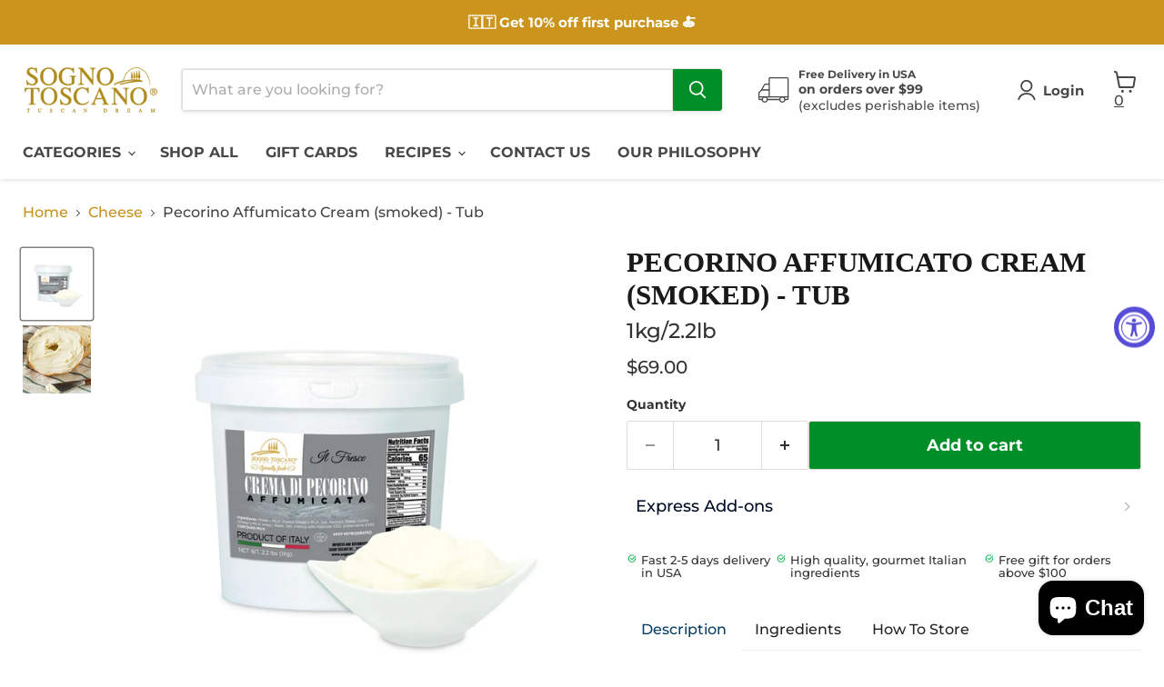

--- FILE ---
content_type: text/html; charset=utf-8
request_url: https://shop.sognotoscano.com/collections/italian-cheese/products/pecorino-cream-smoked-sheep-goat-cheese-20201-03
body_size: 75984
content:
<!doctype html>
<html class="no-js no-touch" lang="en">
  <head><script>
      window.Store = window.Store || {};
      window.Store.id = 36204019852;
    </script>
        
    <script>
      var huOptions = {
        'appID': 'sognotoscanocom-7079c4d',
        'currentLanguage': 'en'
      }
    </script>
    <script src="https://cdn.hu-manity.co/hu-banner.min.js" type="text/javascript" charset="utf-8"></script>
    
    <meta charset="utf-8">
    <meta http-equiv="x-ua-compatible" content="IE=edge">

    <link rel="preconnect" href="https://cdn.shopify.com">
    <link rel="preconnect" href="https://fonts.shopifycdn.com">
    <link rel="preconnect" href="https://v.shopify.com">
    <link rel="preconnect" href="https://cdn.shopifycloud.com">

    <title>Buy Pecorino Cream Smoked Tub -1kg (2.2 lbs) Online - Sheep &amp; Goat Cheese | Sogno Toscano</title>

    



    
  <link rel="shortcut icon" href="//shop.sognotoscano.com/cdn/shop/files/favicon_32x32.png?v=1613760114" type="image/png">


    
      <link rel="canonical" href="https://shop.sognotoscano.com/products/pecorino-cream-smoked-sheep-goat-cheese-20201-03" />
    

    <meta name="viewport" content="width=device-width">

    
    















<meta property="og:site_name" content="Sogno Toscano">
<meta property="og:url" content="https://shop.sognotoscano.com/products/pecorino-cream-smoked-sheep-goat-cheese-20201-03">
<meta property="og:title" content="Pecorino Affumicato Cream (smoked) - Tub">
<meta property="og:type" content="website">
<meta property="og:description" content="Our smoked and spreadable Pecorino cream boasts a soft, creamy texture and a distinctive flavor. Crafted from a blend of Sardinian sheep&#39;s milk cheese and ricotta, it offers a perfect balance between robust and mild cheeses. Available in a 1kg (2.2lbs) tub. keep refrigerated">




    
    
    

    
    
    <meta
      property="og:image"
      content="https://shop.sognotoscano.com/cdn/shop/products/pecorino-affumicato-cream-cheese-smoked-tub-meats-cheeses-sognotoscano-963891_1200x1200.jpg?v=1667849613"
    />
    <meta
      property="og:image:secure_url"
      content="https://shop.sognotoscano.com/cdn/shop/products/pecorino-affumicato-cream-cheese-smoked-tub-meats-cheeses-sognotoscano-963891_1200x1200.jpg?v=1667849613"
    />
    <meta property="og:image:width" content="1200" />
    <meta property="og:image:height" content="1200" />
    
    
    <meta property="og:image:alt" content="Pecorino Affumicato Cream Cheese (Smoked) - Tub Meats & Cheeses SOGNOTOSCANO " />
  









  <meta name="twitter:site" content="@SognoToscano">








<meta name="twitter:title" content="Buy Pecorino Cream Smoked Tub -1kg (2.2 lbs) Online - Sheep &amp; Goat Cheese | Sogno Toscano">
<meta name="twitter:description" content="Our smoked and spreadable Pecorino cream boasts a soft, creamy texture and a distinctive flavor. Crafted from a blend of Sardinian sheep&#39;s milk cheese and ricotta, it offers a perfect balance between robust and mild cheeses. Available in a 1kg (2.2lbs) tub. keep refrigerated">


    
    
    
      
      
      <meta name="twitter:card" content="summary">
    
    
    <meta
      property="twitter:image"
      content="https://shop.sognotoscano.com/cdn/shop/products/pecorino-affumicato-cream-cheese-smoked-tub-meats-cheeses-sognotoscano-963891_1200x1200_crop_center.jpg?v=1667849613"
    />
    <meta property="twitter:image:width" content="1200" />
    <meta property="twitter:image:height" content="1200" />
    
    
    <meta property="twitter:image:alt" content="Pecorino Affumicato Cream Cheese (Smoked) - Tub Meats &amp; Cheeses SOGNOTOSCANO " />
  


    <link rel="preload" href="//shop.sognotoscano.com/cdn/fonts/montserrat/montserrat_n7.3c434e22befd5c18a6b4afadb1e3d77c128c7939.woff2" as="font" crossorigin="anonymous">
    <link rel="preload" as="style" href="//shop.sognotoscano.com/cdn/shop/t/32/assets/theme.css?v=42875161408848411471759933801">

    <!-- miniOrange ContentRestriction SCRIPT START --><style>  
.mo-passcode-field {
  width: 100%;
  padding: 12px 20px;
  margin: 8px 0;
  display: inline-block;
  border: 1px solid #ccc;
  box-sizing: border-box;
}

.mo-button {
  background-color: #000000;
  color: white;
  padding: 14px 20px;
  margin: 8px 0;
  border: none;
  cursor: pointer;
  width: 100%;
}

.mo-button:hover {
  opacity: 0.8;
}

.mo-container {
  padding: 16px;
}
#lockMessage {
   max-width: 100%;
   overflow-wrap: break-word;
}

@media (min-width: 768px) {
  .mo-container-body {
    margin: 0;
    display: flex;
    justify-content: center;
    align-items: center;
  }
   #lockMessage {
       max-width: 205px;
       overflow-wrap: break-word;
   }
}
</style>



<script>
function mo_getCookie(cookieName) {
    let cookie = {};
    document.cookie.split(";").forEach(function(el) {
      let [key,value] = el.split("=");
      cookie[key.trim()] = value;
    })
    return cookie[cookieName];
}
function mo_setCookie(name,value,days) {
  var expires = "";
  if (days) {
      var date = new Date();
      date.setTime(date.getTime() + (days*24*60*60*1000));
      expires = "; expires=" + date.toUTCString();
  }
  document.cookie = name + "=" + (value || "")  + expires + "; path=/";
}
function eraseCookie(name) {   
    document.cookie = name +'=; Path=/; Expires=Thu, 01 Jan 1970 00:00:01 GMT;';
}
</script>

<!-- miniOrange LOCK START _9644 -->

<!-- miniOrange LOCK END _9644 -->










<!-- miniOrange purchase-form Locks START -->

<!-- miniOrange LOCK START _9644 -->

<!-- miniOrange LOCK END _9644 --><!-- miniOrange purchase-form Locks END -->

<!-- miniOrange hide-prices Locks START -->
<!-- miniOrange hide-prices Locks END -->

<!-- miniOrange Priority Locks START -->
<!-- miniOrange Priority Locks END -->

<!-- miniOrange Unpriority Locks START -->
<!-- miniOrange Unpriority Locks END -->

<!-- miniOrange Priority-Whole-Website Locks START -->
<!-- miniOrange Priority-Whole-Website Locks END -->
<!-- miniOrange ContentRestriction SCRIPT END --> 
<script>window.performance && window.performance.mark && window.performance.mark('shopify.content_for_header.start');</script><meta name="google-site-verification" content="vckWVcgUyo7-U4TGjF9m-shBfVwr67WKAAxqSrOTpr0">
<meta name="facebook-domain-verification" content="o14i3kxim2lo6sirdlnc306qjjg9bf">
<meta id="shopify-digital-wallet" name="shopify-digital-wallet" content="/36204019852/digital_wallets/dialog">
<meta name="shopify-checkout-api-token" content="2d091b84ed3e0475e6a7d6efcde81eb7">
<meta id="in-context-paypal-metadata" data-shop-id="36204019852" data-venmo-supported="false" data-environment="production" data-locale="en_US" data-paypal-v4="true" data-currency="USD">
<link rel="alternate" type="application/json+oembed" href="https://shop.sognotoscano.com/products/pecorino-cream-smoked-sheep-goat-cheese-20201-03.oembed">
<script async="async" src="/checkouts/internal/preloads.js?locale=en-US"></script>
<link rel="preconnect" href="https://shop.app" crossorigin="anonymous">
<script async="async" src="https://shop.app/checkouts/internal/preloads.js?locale=en-US&shop_id=36204019852" crossorigin="anonymous"></script>
<script id="apple-pay-shop-capabilities" type="application/json">{"shopId":36204019852,"countryCode":"US","currencyCode":"USD","merchantCapabilities":["supports3DS"],"merchantId":"gid:\/\/shopify\/Shop\/36204019852","merchantName":"Sogno Toscano","requiredBillingContactFields":["postalAddress","email","phone"],"requiredShippingContactFields":["postalAddress","email","phone"],"shippingType":"shipping","supportedNetworks":["visa","masterCard","amex","discover","elo","jcb"],"total":{"type":"pending","label":"Sogno Toscano","amount":"1.00"},"shopifyPaymentsEnabled":true,"supportsSubscriptions":true}</script>
<script id="shopify-features" type="application/json">{"accessToken":"2d091b84ed3e0475e6a7d6efcde81eb7","betas":["rich-media-storefront-analytics"],"domain":"shop.sognotoscano.com","predictiveSearch":true,"shopId":36204019852,"locale":"en"}</script>
<script>var Shopify = Shopify || {};
Shopify.shop = "sognotoscano.myshopify.com";
Shopify.locale = "en";
Shopify.currency = {"active":"USD","rate":"1.0"};
Shopify.country = "US";
Shopify.theme = {"name":"Copy of lock on theme | Theme update 10.8.25","id":144749494432,"schema_name":"Empire","schema_version":"9.0.1","theme_store_id":null,"role":"main"};
Shopify.theme.handle = "null";
Shopify.theme.style = {"id":null,"handle":null};
Shopify.cdnHost = "shop.sognotoscano.com/cdn";
Shopify.routes = Shopify.routes || {};
Shopify.routes.root = "/";</script>
<script type="module">!function(o){(o.Shopify=o.Shopify||{}).modules=!0}(window);</script>
<script>!function(o){function n(){var o=[];function n(){o.push(Array.prototype.slice.apply(arguments))}return n.q=o,n}var t=o.Shopify=o.Shopify||{};t.loadFeatures=n(),t.autoloadFeatures=n()}(window);</script>
<script>
  window.ShopifyPay = window.ShopifyPay || {};
  window.ShopifyPay.apiHost = "shop.app\/pay";
  window.ShopifyPay.redirectState = null;
</script>
<script id="shop-js-analytics" type="application/json">{"pageType":"product"}</script>
<script defer="defer" async type="module" src="//shop.sognotoscano.com/cdn/shopifycloud/shop-js/modules/v2/client.init-shop-cart-sync_C5BV16lS.en.esm.js"></script>
<script defer="defer" async type="module" src="//shop.sognotoscano.com/cdn/shopifycloud/shop-js/modules/v2/chunk.common_CygWptCX.esm.js"></script>
<script type="module">
  await import("//shop.sognotoscano.com/cdn/shopifycloud/shop-js/modules/v2/client.init-shop-cart-sync_C5BV16lS.en.esm.js");
await import("//shop.sognotoscano.com/cdn/shopifycloud/shop-js/modules/v2/chunk.common_CygWptCX.esm.js");

  window.Shopify.SignInWithShop?.initShopCartSync?.({"fedCMEnabled":true,"windoidEnabled":true});

</script>
<script defer="defer" async type="module" src="//shop.sognotoscano.com/cdn/shopifycloud/shop-js/modules/v2/client.payment-terms_CZxnsJam.en.esm.js"></script>
<script defer="defer" async type="module" src="//shop.sognotoscano.com/cdn/shopifycloud/shop-js/modules/v2/chunk.common_CygWptCX.esm.js"></script>
<script defer="defer" async type="module" src="//shop.sognotoscano.com/cdn/shopifycloud/shop-js/modules/v2/chunk.modal_D71HUcav.esm.js"></script>
<script type="module">
  await import("//shop.sognotoscano.com/cdn/shopifycloud/shop-js/modules/v2/client.payment-terms_CZxnsJam.en.esm.js");
await import("//shop.sognotoscano.com/cdn/shopifycloud/shop-js/modules/v2/chunk.common_CygWptCX.esm.js");
await import("//shop.sognotoscano.com/cdn/shopifycloud/shop-js/modules/v2/chunk.modal_D71HUcav.esm.js");

  
</script>
<script>
  window.Shopify = window.Shopify || {};
  if (!window.Shopify.featureAssets) window.Shopify.featureAssets = {};
  window.Shopify.featureAssets['shop-js'] = {"shop-cart-sync":["modules/v2/client.shop-cart-sync_ZFArdW7E.en.esm.js","modules/v2/chunk.common_CygWptCX.esm.js"],"init-fed-cm":["modules/v2/client.init-fed-cm_CmiC4vf6.en.esm.js","modules/v2/chunk.common_CygWptCX.esm.js"],"shop-cash-offers":["modules/v2/client.shop-cash-offers_DOA2yAJr.en.esm.js","modules/v2/chunk.common_CygWptCX.esm.js","modules/v2/chunk.modal_D71HUcav.esm.js"],"shop-button":["modules/v2/client.shop-button_tlx5R9nI.en.esm.js","modules/v2/chunk.common_CygWptCX.esm.js"],"shop-toast-manager":["modules/v2/client.shop-toast-manager_ClPi3nE9.en.esm.js","modules/v2/chunk.common_CygWptCX.esm.js"],"init-shop-cart-sync":["modules/v2/client.init-shop-cart-sync_C5BV16lS.en.esm.js","modules/v2/chunk.common_CygWptCX.esm.js"],"avatar":["modules/v2/client.avatar_BTnouDA3.en.esm.js"],"init-windoid":["modules/v2/client.init-windoid_sURxWdc1.en.esm.js","modules/v2/chunk.common_CygWptCX.esm.js"],"init-shop-email-lookup-coordinator":["modules/v2/client.init-shop-email-lookup-coordinator_B8hsDcYM.en.esm.js","modules/v2/chunk.common_CygWptCX.esm.js"],"pay-button":["modules/v2/client.pay-button_FdsNuTd3.en.esm.js","modules/v2/chunk.common_CygWptCX.esm.js"],"shop-login-button":["modules/v2/client.shop-login-button_C5VAVYt1.en.esm.js","modules/v2/chunk.common_CygWptCX.esm.js","modules/v2/chunk.modal_D71HUcav.esm.js"],"init-customer-accounts-sign-up":["modules/v2/client.init-customer-accounts-sign-up_CPSyQ0Tj.en.esm.js","modules/v2/client.shop-login-button_C5VAVYt1.en.esm.js","modules/v2/chunk.common_CygWptCX.esm.js","modules/v2/chunk.modal_D71HUcav.esm.js"],"init-shop-for-new-customer-accounts":["modules/v2/client.init-shop-for-new-customer-accounts_ChsxoAhi.en.esm.js","modules/v2/client.shop-login-button_C5VAVYt1.en.esm.js","modules/v2/chunk.common_CygWptCX.esm.js","modules/v2/chunk.modal_D71HUcav.esm.js"],"init-customer-accounts":["modules/v2/client.init-customer-accounts_DxDtT_ad.en.esm.js","modules/v2/client.shop-login-button_C5VAVYt1.en.esm.js","modules/v2/chunk.common_CygWptCX.esm.js","modules/v2/chunk.modal_D71HUcav.esm.js"],"shop-follow-button":["modules/v2/client.shop-follow-button_Cva4Ekp9.en.esm.js","modules/v2/chunk.common_CygWptCX.esm.js","modules/v2/chunk.modal_D71HUcav.esm.js"],"checkout-modal":["modules/v2/client.checkout-modal_BPM8l0SH.en.esm.js","modules/v2/chunk.common_CygWptCX.esm.js","modules/v2/chunk.modal_D71HUcav.esm.js"],"lead-capture":["modules/v2/client.lead-capture_Bi8yE_yS.en.esm.js","modules/v2/chunk.common_CygWptCX.esm.js","modules/v2/chunk.modal_D71HUcav.esm.js"],"shop-login":["modules/v2/client.shop-login_D6lNrXab.en.esm.js","modules/v2/chunk.common_CygWptCX.esm.js","modules/v2/chunk.modal_D71HUcav.esm.js"],"payment-terms":["modules/v2/client.payment-terms_CZxnsJam.en.esm.js","modules/v2/chunk.common_CygWptCX.esm.js","modules/v2/chunk.modal_D71HUcav.esm.js"]};
</script>
<script>(function() {
  var isLoaded = false;
  function asyncLoad() {
    if (isLoaded) return;
    isLoaded = true;
    var urls = ["https:\/\/bingshoppingtool-t2app-prod.trafficmanager.net\/uet\/tracking_script?shop=sognotoscano.myshopify.com","https:\/\/ourforest-shopify.web.app\/ourforest.js?shop=sognotoscano.myshopify.com","https:\/\/reconvert-cdn.com\/assets\/js\/store_reconvert_node.js?v=2\u0026scid=MDEwYWQwODQ3M2FmMjMwMTI4NzBmZDUzN2E3ZjQ5MTguYmRmOWZhNTFlZWI1NTI1YmY2ODIxODk3ZjUwMGQ0NTU=\u0026shop=sognotoscano.myshopify.com","https:\/\/reconvert-cdn.com\/assets\/js\/reconvert_script_tags.mini.js?scid=MDEwYWQwODQ3M2FmMjMwMTI4NzBmZDUzN2E3ZjQ5MTguYmRmOWZhNTFlZWI1NTI1YmY2ODIxODk3ZjUwMGQ0NTU=\u0026shop=sognotoscano.myshopify.com"];
    for (var i = 0; i < urls.length; i++) {
      var s = document.createElement('script');
      s.type = 'text/javascript';
      s.async = true;
      s.src = urls[i];
      var x = document.getElementsByTagName('script')[0];
      x.parentNode.insertBefore(s, x);
    }
  };
  if(window.attachEvent) {
    window.attachEvent('onload', asyncLoad);
  } else {
    window.addEventListener('load', asyncLoad, false);
  }
})();</script>
<script id="__st">var __st={"a":36204019852,"offset":-28800,"reqid":"e65ee5f0-8654-4e91-a006-443f42e744a9-1768855641","pageurl":"shop.sognotoscano.com\/collections\/italian-cheese\/products\/pecorino-cream-smoked-sheep-goat-cheese-20201-03","u":"7fbf14904870","p":"product","rtyp":"product","rid":4936923152524};</script>
<script>window.ShopifyPaypalV4VisibilityTracking = true;</script>
<script id="captcha-bootstrap">!function(){'use strict';const t='contact',e='account',n='new_comment',o=[[t,t],['blogs',n],['comments',n],[t,'customer']],c=[[e,'customer_login'],[e,'guest_login'],[e,'recover_customer_password'],[e,'create_customer']],r=t=>t.map((([t,e])=>`form[action*='/${t}']:not([data-nocaptcha='true']) input[name='form_type'][value='${e}']`)).join(','),a=t=>()=>t?[...document.querySelectorAll(t)].map((t=>t.form)):[];function s(){const t=[...o],e=r(t);return a(e)}const i='password',u='form_key',d=['recaptcha-v3-token','g-recaptcha-response','h-captcha-response',i],f=()=>{try{return window.sessionStorage}catch{return}},m='__shopify_v',_=t=>t.elements[u];function p(t,e,n=!1){try{const o=window.sessionStorage,c=JSON.parse(o.getItem(e)),{data:r}=function(t){const{data:e,action:n}=t;return t[m]||n?{data:e,action:n}:{data:t,action:n}}(c);for(const[e,n]of Object.entries(r))t.elements[e]&&(t.elements[e].value=n);n&&o.removeItem(e)}catch(o){console.error('form repopulation failed',{error:o})}}const l='form_type',E='cptcha';function T(t){t.dataset[E]=!0}const w=window,h=w.document,L='Shopify',v='ce_forms',y='captcha';let A=!1;((t,e)=>{const n=(g='f06e6c50-85a8-45c8-87d0-21a2b65856fe',I='https://cdn.shopify.com/shopifycloud/storefront-forms-hcaptcha/ce_storefront_forms_captcha_hcaptcha.v1.5.2.iife.js',D={infoText:'Protected by hCaptcha',privacyText:'Privacy',termsText:'Terms'},(t,e,n)=>{const o=w[L][v],c=o.bindForm;if(c)return c(t,g,e,D).then(n);var r;o.q.push([[t,g,e,D],n]),r=I,A||(h.body.append(Object.assign(h.createElement('script'),{id:'captcha-provider',async:!0,src:r})),A=!0)});var g,I,D;w[L]=w[L]||{},w[L][v]=w[L][v]||{},w[L][v].q=[],w[L][y]=w[L][y]||{},w[L][y].protect=function(t,e){n(t,void 0,e),T(t)},Object.freeze(w[L][y]),function(t,e,n,w,h,L){const[v,y,A,g]=function(t,e,n){const i=e?o:[],u=t?c:[],d=[...i,...u],f=r(d),m=r(i),_=r(d.filter((([t,e])=>n.includes(e))));return[a(f),a(m),a(_),s()]}(w,h,L),I=t=>{const e=t.target;return e instanceof HTMLFormElement?e:e&&e.form},D=t=>v().includes(t);t.addEventListener('submit',(t=>{const e=I(t);if(!e)return;const n=D(e)&&!e.dataset.hcaptchaBound&&!e.dataset.recaptchaBound,o=_(e),c=g().includes(e)&&(!o||!o.value);(n||c)&&t.preventDefault(),c&&!n&&(function(t){try{if(!f())return;!function(t){const e=f();if(!e)return;const n=_(t);if(!n)return;const o=n.value;o&&e.removeItem(o)}(t);const e=Array.from(Array(32),(()=>Math.random().toString(36)[2])).join('');!function(t,e){_(t)||t.append(Object.assign(document.createElement('input'),{type:'hidden',name:u})),t.elements[u].value=e}(t,e),function(t,e){const n=f();if(!n)return;const o=[...t.querySelectorAll(`input[type='${i}']`)].map((({name:t})=>t)),c=[...d,...o],r={};for(const[a,s]of new FormData(t).entries())c.includes(a)||(r[a]=s);n.setItem(e,JSON.stringify({[m]:1,action:t.action,data:r}))}(t,e)}catch(e){console.error('failed to persist form',e)}}(e),e.submit())}));const S=(t,e)=>{t&&!t.dataset[E]&&(n(t,e.some((e=>e===t))),T(t))};for(const o of['focusin','change'])t.addEventListener(o,(t=>{const e=I(t);D(e)&&S(e,y())}));const B=e.get('form_key'),M=e.get(l),P=B&&M;t.addEventListener('DOMContentLoaded',(()=>{const t=y();if(P)for(const e of t)e.elements[l].value===M&&p(e,B);[...new Set([...A(),...v().filter((t=>'true'===t.dataset.shopifyCaptcha))])].forEach((e=>S(e,t)))}))}(h,new URLSearchParams(w.location.search),n,t,e,['guest_login'])})(!0,!0)}();</script>
<script integrity="sha256-4kQ18oKyAcykRKYeNunJcIwy7WH5gtpwJnB7kiuLZ1E=" data-source-attribution="shopify.loadfeatures" defer="defer" src="//shop.sognotoscano.com/cdn/shopifycloud/storefront/assets/storefront/load_feature-a0a9edcb.js" crossorigin="anonymous"></script>
<script crossorigin="anonymous" defer="defer" src="//shop.sognotoscano.com/cdn/shopifycloud/storefront/assets/shopify_pay/storefront-65b4c6d7.js?v=20250812"></script>
<script data-source-attribution="shopify.dynamic_checkout.dynamic.init">var Shopify=Shopify||{};Shopify.PaymentButton=Shopify.PaymentButton||{isStorefrontPortableWallets:!0,init:function(){window.Shopify.PaymentButton.init=function(){};var t=document.createElement("script");t.src="https://shop.sognotoscano.com/cdn/shopifycloud/portable-wallets/latest/portable-wallets.en.js",t.type="module",document.head.appendChild(t)}};
</script>
<script data-source-attribution="shopify.dynamic_checkout.buyer_consent">
  function portableWalletsHideBuyerConsent(e){var t=document.getElementById("shopify-buyer-consent"),n=document.getElementById("shopify-subscription-policy-button");t&&n&&(t.classList.add("hidden"),t.setAttribute("aria-hidden","true"),n.removeEventListener("click",e))}function portableWalletsShowBuyerConsent(e){var t=document.getElementById("shopify-buyer-consent"),n=document.getElementById("shopify-subscription-policy-button");t&&n&&(t.classList.remove("hidden"),t.removeAttribute("aria-hidden"),n.addEventListener("click",e))}window.Shopify?.PaymentButton&&(window.Shopify.PaymentButton.hideBuyerConsent=portableWalletsHideBuyerConsent,window.Shopify.PaymentButton.showBuyerConsent=portableWalletsShowBuyerConsent);
</script>
<script>
  function portableWalletsCleanup(e){e&&e.src&&console.error("Failed to load portable wallets script "+e.src);var t=document.querySelectorAll("shopify-accelerated-checkout .shopify-payment-button__skeleton, shopify-accelerated-checkout-cart .wallet-cart-button__skeleton"),e=document.getElementById("shopify-buyer-consent");for(let e=0;e<t.length;e++)t[e].remove();e&&e.remove()}function portableWalletsNotLoadedAsModule(e){e instanceof ErrorEvent&&"string"==typeof e.message&&e.message.includes("import.meta")&&"string"==typeof e.filename&&e.filename.includes("portable-wallets")&&(window.removeEventListener("error",portableWalletsNotLoadedAsModule),window.Shopify.PaymentButton.failedToLoad=e,"loading"===document.readyState?document.addEventListener("DOMContentLoaded",window.Shopify.PaymentButton.init):window.Shopify.PaymentButton.init())}window.addEventListener("error",portableWalletsNotLoadedAsModule);
</script>

<script type="module" src="https://shop.sognotoscano.com/cdn/shopifycloud/portable-wallets/latest/portable-wallets.en.js" onError="portableWalletsCleanup(this)" crossorigin="anonymous"></script>
<script nomodule>
  document.addEventListener("DOMContentLoaded", portableWalletsCleanup);
</script>

<link id="shopify-accelerated-checkout-styles" rel="stylesheet" media="screen" href="https://shop.sognotoscano.com/cdn/shopifycloud/portable-wallets/latest/accelerated-checkout-backwards-compat.css" crossorigin="anonymous">
<style id="shopify-accelerated-checkout-cart">
        #shopify-buyer-consent {
  margin-top: 1em;
  display: inline-block;
  width: 100%;
}

#shopify-buyer-consent.hidden {
  display: none;
}

#shopify-subscription-policy-button {
  background: none;
  border: none;
  padding: 0;
  text-decoration: underline;
  font-size: inherit;
  cursor: pointer;
}

#shopify-subscription-policy-button::before {
  box-shadow: none;
}

      </style>

<script>window.performance && window.performance.mark && window.performance.mark('shopify.content_for_header.end');</script>

    <link href="//shop.sognotoscano.com/cdn/shop/t/32/assets/theme.css?v=42875161408848411471759933801" rel="stylesheet" type="text/css" media="all" />

    
    <script>
      window.Theme = window.Theme || {};
      window.Theme.version = '9.0.1';
      window.Theme.name = 'Empire';
      window.Theme.routes = {
        "root_url": "/",
        "account_url": "/account",
        "account_login_url": "/account/login",
        "account_logout_url": "/account/logout",
        "account_register_url": "/account/register",
        "account_addresses_url": "/account/addresses",
        "collections_url": "/collections",
        "all_products_collection_url": "/collections/all",
        "search_url": "/search",
        "predictive_search_url": "/search/suggest",
        "cart_url": "/cart",
        "cart_add_url": "/cart/add",
        "cart_change_url": "/cart/change",
        "cart_clear_url": "/cart/clear",
        "product_recommendations_url": "/recommendations/products",
      };
    </script>
    

  
	<script>var loox_global_hash = '1715318567014';</script><style>.loox-reviews-default { max-width: 1200px; margin: 0 auto; }.loox-rating .loox-icon { color:#EBBF20; }
:root { --lxs-rating-icon-color: #EBBF20; }</style>
    <script>
      (function(h,o,t,j,a,r){
          h.hj=h.hj||function(){(h.hj.q=h.hj.q||[]).push(arguments)};
          h._hjSettings={hjid:1891281,hjsv:6};
          a=o.getElementsByTagName('head')[0];
          r=o.createElement('script');r.async=1;
          r.src=t+h._hjSettings.hjid+j+h._hjSettings.hjsv;
          a.appendChild(r);
      })(window,document,'https://static.hotjar.com/c/hotjar-','.js?sv=');
    </script>

    
  
  
  <!--script src="https://script.fixel.ai/script/Fixel.min.js"></script-->
  
  <!--script async defer>
    runFixel('FXL-701-873');
  </script-->
  
  <script async defer>
    const ga_id = 'AW-642378635';
    const ga_lookupTable = {
      Basic: 'ao8ICJzH6dEBEIvXp7IC',
      Med: 'PTH9CNDI6dEBEIvXp7IC',
      High: 'wiIfCPzA2tEBEIvXp7IC'
    }
    
    function gtagEvent(val) {
      if (window.gtag) {
        gtag('config', ga_id);
        gtag('event', 'conversion', {
            'send_to': ga_id + '/' + val
        });
      } else {
        setTimeout(function() {
            if (window.gtag) {
                gtag('config', ga_id);
                gtag('event', 'conversion', {
                    'send_to': ga_id + '/' + val
                });
            }
        }, 3000);
      }
    }
    document.addEventListener('fxl_event', (event) => {
      let value = ga_lookupTable[event.class];
      if (!value) return;
        gtagEvent(value);
    });
  </script>
  <link href="//shop.sognotoscano.com/cdn/shop/t/32/assets/bsub-custom.css?v=116849373334284972711758535990" rel="stylesheet" type="text/css" media="all" />
  

<!-- BEGIN app block: shopify://apps/bold-subscriptions/blocks/bsub-embed/9ceb49f0-5fe5-4b5e-943d-f8af8985167d -->
<script id="bold-subscriptions-app-embed-script" type="text/javascript" defer>
    
        
            if (window.location.href.includes('pages/manage-subscriptions')) {
                const queryParams = new URLSearchParams(window.location.search);
                if(queryParams.has('deep_link') && queryParams.get('deep_link') === 'upsell' &&
                    queryParams.has('type') && queryParams.get('type') === 'upcoming-order-email'
                ) {
                    window.location.href=`/account/login?${queryParams.toString()}&from_msp=true`;
                }
            } else if (window.location.href.includes('/account/login')) {
                document.addEventListener('DOMContentLoaded', function() {
                    const queryParams = new URLSearchParams(window.location.search);
                    if(queryParams.has('from_msp')) {
                        queryParams.delete('from_msp');

                        let form = document.querySelector("#customer_login");

                        if(form) {
                            let input = document.createElement('input');
                            input.type = 'hidden';
                            input.name = 'return_to';
                            input.value = `https://shop.sognotoscano.com/pages/manage-subscriptions?${queryParams.toString()}`;

                            form.appendChild(input);
                        }
                    }
                });
            }
        
    

    window.BOLD = window.BOLD || {};
    window.BOLD.subscriptions = window.BOLD.subscriptions || {};
    window.BOLD.subscriptions.config = window.BOLD.subscriptions.config || {};
    window.BOLD.subscriptions.config.isAppEmbedEnabled = true;
    window.BOLD.subscriptions.classes = window.BOLD.subscriptions.classes || {};
    window.BOLD.subscriptions.patches = window.BOLD.subscriptions.patches || {};
    window.BOLD.subscriptions.patches.maxCheckoutRetries = window.BOLD.subscriptions.patches.maxCheckoutRetries || 200;
    window.BOLD.subscriptions.patches.currentCheckoutRetries = window.BOLD.subscriptions.patches.currentCheckoutRetries || 0;
    window.BOLD.subscriptions.patches.maxCashierPatchAttempts = window.BOLD.subscriptions.patches.maxCashierPatchAttempts || 200;
    window.BOLD.subscriptions.patches.currentCashierPatchAttempts = window.BOLD.subscriptions.patches.currentCashierPatchAttempts || 0;
    window.BOLD.subscriptions.config.platform = 'shopify';
    window.BOLD.subscriptions.config.shopDomain = 'sognotoscano.myshopify.com';
    window.BOLD.subscriptions.config.customDomain = 'shop.sognotoscano.com';
    window.BOLD.subscriptions.config.shopIdentifier = '36204019852';
    window.BOLD.subscriptions.config.cashierUrl = 'https://cashier.boldcommerce.com';
    window.BOLD.subscriptions.config.boldAPIBase = 'https://app-api.boldapps.net/';
    window.BOLD.subscriptions.config.cashierApplicationUUID = '2e6a2bbc-b12b-4255-abdf-a02af85c0d4e';
    window.BOLD.subscriptions.config.appUrl = 'https://sub.boldapps.net';
    window.BOLD.subscriptions.config.currencyCode = 'USD';
    window.BOLD.subscriptions.config.checkoutType = 'shopify';
    window.BOLD.subscriptions.config.currencyFormat = "$\u0026#123;\u0026#123;amount}}";
    window.BOLD.subscriptions.config.shopCurrencies = [{"id":7129,"currency":"USD","currency_format":"$\u0026#123;\u0026#123;amount}}","created_at":"2024-07-30 11:16:37","updated_at":"2024-07-30 11:16:37"}];
    window.BOLD.subscriptions.config.shopSettings = {"allow_msp_cancellation":true,"allow_msp_prepaid_renewal":true,"customer_can_pause_subscription":true,"customer_can_change_next_order_date":true,"customer_can_change_order_frequency":true,"customer_can_create_an_additional_order":true,"customer_can_use_passwordless_login":false,"customer_passwordless_login_redirect":false,"customer_can_add_products_to_existing_subscriptions":true,"show_currency_code":true,"stored_payment_method_policy":"required","customer_portal_path":"pages\/manage-subscriptions"};
    window.BOLD.subscriptions.config.customerLoginPath = null;
    window.BOLD.subscriptions.config.isPrepaidEnabled = window.BOLD.subscriptions.config.isPrepaidEnabled || true;
    window.BOLD.subscriptions.config.loadSubscriptionGroupFrom = 'default';
    window.BOLD.subscriptions.config.loadSubscriptionGroupFromTypes = "default";
    window.BOLD.subscriptions.config.cashierPluginOnlyMode = window.BOLD.subscriptions.config.cashierPluginOnlyMode || false;
    if (window.BOLD.subscriptions.config.waitForCheckoutLoader === undefined) {
        window.BOLD.subscriptions.config.waitForCheckoutLoader = true;
    }

    window.BOLD.subscriptions.config.addToCartFormSelectors = window.BOLD.subscriptions.config.addToCartFormSelectors || [];
    window.BOLD.subscriptions.config.addToCartButtonSelectors = window.BOLD.subscriptions.config.addToCartButtonSelectors || [];
    window.BOLD.subscriptions.config.widgetInsertBeforeSelectors = window.BOLD.subscriptions.config.widgetInsertBeforeSelectors || [];
    window.BOLD.subscriptions.config.quickAddToCartButtonSelectors = window.BOLD.subscriptions.config.quickAddToCartButtonSelectors || [];
    window.BOLD.subscriptions.config.cartElementSelectors = window.BOLD.subscriptions.config.cartElementSelectors || [];
    window.BOLD.subscriptions.config.cartTotalElementSelectors = window.BOLD.subscriptions.config.cartTotalElementSelectors || [];
    window.BOLD.subscriptions.config.lineItemSelectors = window.BOLD.subscriptions.config.lineItemSelectors || [];
    window.BOLD.subscriptions.config.lineItemNameSelectors = window.BOLD.subscriptions.config.lineItemNameSelectors || [];
    window.BOLD.subscriptions.config.checkoutButtonSelectors = window.BOLD.subscriptions.config.checkoutButtonSelectors || [];

    window.BOLD.subscriptions.config.featureFlags = window.BOLD.subscriptions.config.featureFlagOverrides || ["BE-2298-Support-Variant-Selections-In-Sub-Groups","BE-3206-shipping-option-api","BE-6210-schedule-foodfund-product-report","BE-6519-admin-edit-delivery-methods","BE-6178-Control-Oversell-Rules-For-Recurrences","BE-6887_Reduce_CBP_Chunk_Size","BE-6741-RESTFUL-discount-codes","BE-6925-remove-bold-error-code-from-error-message","BE-6676-enable-embedded-flow"];
    window.BOLD.subscriptions.config.subscriptionProcessingFrequency = '60';
    window.BOLD.subscriptions.config.requireMSPInitialLoadingMessage = true;
    window.BOLD.subscriptions.data = window.BOLD.subscriptions.data || {};

    // Interval text markup template
    window.BOLD.subscriptions.config.lineItemPropertyListSelectors = window.BOLD.subscriptions.config.lineItemPropertyListSelectors || [];
    window.BOLD.subscriptions.config.lineItemPropertyListSelectors.push('dl.definitionList');
    window.BOLD.subscriptions.config.lineItemPropertyListTemplate = window.BOLD.subscriptions.config.lineItemPropertyListTemplate || '<dl class="definitionList"></dl>';
    window.BOLD.subscriptions.config.lineItemPropertyTemplate = window.BOLD.subscriptions.config.lineItemPropertyTemplate || '<dt class="definitionList-key">{{key}}:</dt><dd class="definitionList-value">{{value}}</dd>';

    // Discount text markup template
    window.BOLD.subscriptions.config.discountItemTemplate = window.BOLD.subscriptions.config.discountItemTemplate || '<div class="bold-subscriptions-discount"><div class="bold-subscriptions-discount__details">{{details}}</div><div class="bold-subscriptions-discount__total">{{total}}</div></div>';


    // Constants in XMLHttpRequest are not reliable, so we will create our own
    // reference: https://developer.mozilla.org/en-US/docs/Web/API/XMLHttpRequest/readyState
    window.BOLD.subscriptions.config.XMLHttpRequest = {
        UNSENT:0,            // Client has been created. open() not called yet.
        OPENED: 1,           // open() has been called.
        HEADERS_RECEIVED: 2, // send() has been called, and headers and status are available.
        LOADING: 3,          // Downloading; responseText holds partial data.
        DONE: 4              // The operation is complete.
    };

    window.BOLD.subscriptions.config.assetBaseUrl = 'https://sub.boldapps.net';
    if (window.localStorage && window.localStorage.getItem('boldSubscriptionsAssetBaseUrl')) {
        window.BOLD.subscriptions.config.assetBaseUrl = window.localStorage.getItem('boldSubscriptionsAssetBaseUrl')
    }

    window.BOLD.subscriptions.data.subscriptionGroups = [];
    if (localStorage && localStorage.getItem('boldSubscriptionsSubscriptionGroups')) {
        window.BOLD.subscriptions.data.subscriptionGroups = JSON.parse(localStorage.getItem('boldSubscriptionsSubscriptionGroups'));
    } else {
        window.BOLD.subscriptions.data.subscriptionGroups = [{"id":41368,"billing_rules":[{"id":100337,"subscription_group_id":41368,"interval_name":"2 weeks","billing_rule":"FREQ=WEEKLY;INTERVAL=2","custom_billing_rule":""},{"id":100338,"subscription_group_id":41368,"interval_name":"4 weeks","billing_rule":"FREQ=WEEKLY;INTERVAL=4","custom_billing_rule":""},{"id":100339,"subscription_group_id":41368,"interval_name":"6 weeks","billing_rule":"FREQ=WEEKLY;INTERVAL=6","custom_billing_rule":""},{"id":129691,"subscription_group_id":41368,"interval_name":"8 weeks","billing_rule":"FREQ=WEEKLY;INTERVAL=8","custom_billing_rule":""}],"is_subscription_only":false,"allow_prepaid":false,"allow_dynamic_discount":false,"is_prepaid_only":false,"should_continue_prepaid":true,"continue_prepaid_type":"as_prepaid","prepaid_durations":[{"id":40903,"subscription_group_id":41368,"total_duration":1,"discount_type":"percentage","discount_value":0}],"dynamic_discounts":[{"id":5336,"subscription_group_id":41368,"order_number":1,"discount_type":"percentage","discount_value":0}],"selection_options":[{"platform_entity_id":null},{"platform_entity_id":null},{"platform_entity_id":null},{"platform_entity_id":null},{"platform_entity_id":null},{"platform_entity_id":null},{"platform_entity_id":null},{"platform_entity_id":null},{"platform_entity_id":null},{"platform_entity_id":null},{"platform_entity_id":null},{"platform_entity_id":null},{"platform_entity_id":null},{"platform_entity_id":null},{"platform_entity_id":null},{"platform_entity_id":null},{"platform_entity_id":null},{"platform_entity_id":null},{"platform_entity_id":null},{"platform_entity_id":null},{"platform_entity_id":null},{"platform_entity_id":null},{"platform_entity_id":null},{"platform_entity_id":null},{"platform_entity_id":null},{"platform_entity_id":null},{"platform_entity_id":null},{"platform_entity_id":null},{"platform_entity_id":null},{"platform_entity_id":null},{"platform_entity_id":null},{"platform_entity_id":null},{"platform_entity_id":null},{"platform_entity_id":null},{"platform_entity_id":null},{"platform_entity_id":null},{"platform_entity_id":null},{"platform_entity_id":null},{"platform_entity_id":null},{"platform_entity_id":null},{"platform_entity_id":null},{"platform_entity_id":null},{"platform_entity_id":null},{"platform_entity_id":null},{"platform_entity_id":null},{"platform_entity_id":null},{"platform_entity_id":null},{"platform_entity_id":null},{"platform_entity_id":null},{"platform_entity_id":null},{"platform_entity_id":null},{"platform_entity_id":null},{"platform_entity_id":null},{"platform_entity_id":null},{"platform_entity_id":null},{"platform_entity_id":null},{"platform_entity_id":null},{"platform_entity_id":null},{"platform_entity_id":null},{"platform_entity_id":null},{"platform_entity_id":null},{"platform_entity_id":null},{"platform_entity_id":null},{"platform_entity_id":null},{"platform_entity_id":null}],"discount_type":"percentage","percent_discount":10,"fixed_discount":0,"can_add_to_cart":true},{"id":41379,"billing_rules":[{"id":100350,"subscription_group_id":41379,"interval_name":"2 weeks","billing_rule":"FREQ=WEEKLY;INTERVAL=2","custom_billing_rule":""},{"id":100351,"subscription_group_id":41379,"interval_name":"4 weeks","billing_rule":"FREQ=WEEKLY;INTERVAL=4","custom_billing_rule":""},{"id":100352,"subscription_group_id":41379,"interval_name":"6 weeks","billing_rule":"FREQ=WEEKLY;INTERVAL=6","custom_billing_rule":""},{"id":129690,"subscription_group_id":41379,"interval_name":"8 weeks","billing_rule":"FREQ=WEEKLY;INTERVAL=8","custom_billing_rule":""}],"is_subscription_only":false,"allow_prepaid":false,"allow_dynamic_discount":false,"is_prepaid_only":false,"should_continue_prepaid":true,"continue_prepaid_type":"as_prepaid","prepaid_durations":[{"id":40908,"subscription_group_id":41379,"total_duration":1,"discount_type":"percentage","discount_value":0}],"dynamic_discounts":[{"id":5337,"subscription_group_id":41379,"order_number":1,"discount_type":"percentage","discount_value":0}],"selection_options":[{"platform_entity_id":null},{"platform_entity_id":null},{"platform_entity_id":null},{"platform_entity_id":null},{"platform_entity_id":null},{"platform_entity_id":null},{"platform_entity_id":null},{"platform_entity_id":null},{"platform_entity_id":null},{"platform_entity_id":null},{"platform_entity_id":null},{"platform_entity_id":null},{"platform_entity_id":null},{"platform_entity_id":null},{"platform_entity_id":null},{"platform_entity_id":null},{"platform_entity_id":null},{"platform_entity_id":null},{"platform_entity_id":null},{"platform_entity_id":null},{"platform_entity_id":null},{"platform_entity_id":null},{"platform_entity_id":null},{"platform_entity_id":null},{"platform_entity_id":null},{"platform_entity_id":null},{"platform_entity_id":null},{"platform_entity_id":null},{"platform_entity_id":null},{"platform_entity_id":null},{"platform_entity_id":null},{"platform_entity_id":null},{"platform_entity_id":null},{"platform_entity_id":null},{"platform_entity_id":null},{"platform_entity_id":null},{"platform_entity_id":null}],"discount_type":"percentage","percent_discount":10,"fixed_discount":0,"can_add_to_cart":true},{"id":41644,"billing_rules":[{"id":100950,"subscription_group_id":41644,"interval_name":"2 weeks","billing_rule":"FREQ=WEEKLY;INTERVAL=2","custom_billing_rule":""},{"id":100951,"subscription_group_id":41644,"interval_name":"4 weeks","billing_rule":"FREQ=WEEKLY;INTERVAL=4","custom_billing_rule":""},{"id":100952,"subscription_group_id":41644,"interval_name":"6 weeks","billing_rule":"FREQ=WEEKLY;INTERVAL=6","custom_billing_rule":""},{"id":129692,"subscription_group_id":41644,"interval_name":"8 weeks","billing_rule":"FREQ=WEEKLY;INTERVAL=8","custom_billing_rule":""}],"is_subscription_only":false,"allow_prepaid":false,"allow_dynamic_discount":false,"is_prepaid_only":false,"should_continue_prepaid":true,"continue_prepaid_type":"as_prepaid","prepaid_durations":[{"id":41145,"subscription_group_id":41644,"total_duration":1,"discount_type":"percentage","discount_value":0}],"dynamic_discounts":[{"id":5211,"subscription_group_id":41644,"order_number":1,"discount_type":"percentage","discount_value":0}],"selection_options":[{"platform_entity_id":null},{"platform_entity_id":null},{"platform_entity_id":null},{"platform_entity_id":null},{"platform_entity_id":null},{"platform_entity_id":null},{"platform_entity_id":null},{"platform_entity_id":null},{"platform_entity_id":null},{"platform_entity_id":null},{"platform_entity_id":null},{"platform_entity_id":null},{"platform_entity_id":null},{"platform_entity_id":null},{"platform_entity_id":null},{"platform_entity_id":null},{"platform_entity_id":null},{"platform_entity_id":null},{"platform_entity_id":null},{"platform_entity_id":null},{"platform_entity_id":null},{"platform_entity_id":null},{"platform_entity_id":null},{"platform_entity_id":null},{"platform_entity_id":null},{"platform_entity_id":null},{"platform_entity_id":null},{"platform_entity_id":null},{"platform_entity_id":null},{"platform_entity_id":null},{"platform_entity_id":null},{"platform_entity_id":null},{"platform_entity_id":null},{"platform_entity_id":null},{"platform_entity_id":null},{"platform_entity_id":null},{"platform_entity_id":null},{"platform_entity_id":null},{"platform_entity_id":null},{"platform_entity_id":null},{"platform_entity_id":null},{"platform_entity_id":null},{"platform_entity_id":null},{"platform_entity_id":null},{"platform_entity_id":null},{"platform_entity_id":null},{"platform_entity_id":null},{"platform_entity_id":null},{"platform_entity_id":null},{"platform_entity_id":null},{"platform_entity_id":null},{"platform_entity_id":null},{"platform_entity_id":null},{"platform_entity_id":null}],"discount_type":"percentage","percent_discount":10,"fixed_discount":0,"can_add_to_cart":true},{"id":41645,"billing_rules":[{"id":100953,"subscription_group_id":41645,"interval_name":"2 weeks","billing_rule":"FREQ=WEEKLY;INTERVAL=2","custom_billing_rule":""},{"id":100954,"subscription_group_id":41645,"interval_name":"4 weeks","billing_rule":"FREQ=WEEKLY;INTERVAL=4","custom_billing_rule":""},{"id":100955,"subscription_group_id":41645,"interval_name":"6 weeks","billing_rule":"FREQ=WEEKLY;INTERVAL=6","custom_billing_rule":""},{"id":129693,"subscription_group_id":41645,"interval_name":"8 weeks","billing_rule":"FREQ=WEEKLY;INTERVAL=8","custom_billing_rule":""}],"is_subscription_only":false,"allow_prepaid":false,"allow_dynamic_discount":false,"is_prepaid_only":false,"should_continue_prepaid":true,"continue_prepaid_type":"as_prepaid","prepaid_durations":[{"id":41146,"subscription_group_id":41645,"total_duration":1,"discount_type":"percentage","discount_value":0}],"dynamic_discounts":[{"id":5338,"subscription_group_id":41645,"order_number":1,"discount_type":"percentage","discount_value":0}],"selection_options":[{"platform_entity_id":null},{"platform_entity_id":null},{"platform_entity_id":null},{"platform_entity_id":null},{"platform_entity_id":null},{"platform_entity_id":null},{"platform_entity_id":null},{"platform_entity_id":null},{"platform_entity_id":null},{"platform_entity_id":null},{"platform_entity_id":null},{"platform_entity_id":null},{"platform_entity_id":null},{"platform_entity_id":null},{"platform_entity_id":null},{"platform_entity_id":null},{"platform_entity_id":null},{"platform_entity_id":null},{"platform_entity_id":null},{"platform_entity_id":null},{"platform_entity_id":null},{"platform_entity_id":null},{"platform_entity_id":null},{"platform_entity_id":null},{"platform_entity_id":null},{"platform_entity_id":null},{"platform_entity_id":null},{"platform_entity_id":null},{"platform_entity_id":null},{"platform_entity_id":null},{"platform_entity_id":null},{"platform_entity_id":null},{"platform_entity_id":null},{"platform_entity_id":null},{"platform_entity_id":null},{"platform_entity_id":null},{"platform_entity_id":null},{"platform_entity_id":null},{"platform_entity_id":null},{"platform_entity_id":null},{"platform_entity_id":null},{"platform_entity_id":null},{"platform_entity_id":null},{"platform_entity_id":null},{"platform_entity_id":null},{"platform_entity_id":null},{"platform_entity_id":null},{"platform_entity_id":null},{"platform_entity_id":null},{"platform_entity_id":null},{"platform_entity_id":null},{"platform_entity_id":null},{"platform_entity_id":null},{"platform_entity_id":null},{"platform_entity_id":null},{"platform_entity_id":null},{"platform_entity_id":null},{"platform_entity_id":null},{"platform_entity_id":null},{"platform_entity_id":null},{"platform_entity_id":null},{"platform_entity_id":null},{"platform_entity_id":null},{"platform_entity_id":null},{"platform_entity_id":null},{"platform_entity_id":null},{"platform_entity_id":null},{"platform_entity_id":null},{"platform_entity_id":null},{"platform_entity_id":null},{"platform_entity_id":null},{"platform_entity_id":null},{"platform_entity_id":null},{"platform_entity_id":null},{"platform_entity_id":null},{"platform_entity_id":null},{"platform_entity_id":null},{"platform_entity_id":null},{"platform_entity_id":null},{"platform_entity_id":null},{"platform_entity_id":null},{"platform_entity_id":null},{"platform_entity_id":null},{"platform_entity_id":null},{"platform_entity_id":null},{"platform_entity_id":null},{"platform_entity_id":null},{"platform_entity_id":null},{"platform_entity_id":null}],"discount_type":"percentage","percent_discount":10,"fixed_discount":0,"can_add_to_cart":true},{"id":41646,"billing_rules":[{"id":100956,"subscription_group_id":41646,"interval_name":"2 weeks","billing_rule":"FREQ=WEEKLY;INTERVAL=2","custom_billing_rule":""},{"id":100957,"subscription_group_id":41646,"interval_name":"4 weeks","billing_rule":"FREQ=WEEKLY;INTERVAL=4","custom_billing_rule":""},{"id":100958,"subscription_group_id":41646,"interval_name":"6 weeks","billing_rule":"FREQ=WEEKLY;INTERVAL=6","custom_billing_rule":""},{"id":129694,"subscription_group_id":41646,"interval_name":"8 weeks","billing_rule":"FREQ=WEEKLY;INTERVAL=8","custom_billing_rule":""}],"is_subscription_only":false,"allow_prepaid":false,"allow_dynamic_discount":false,"is_prepaid_only":false,"should_continue_prepaid":true,"continue_prepaid_type":"as_prepaid","prepaid_durations":[{"id":41147,"subscription_group_id":41646,"total_duration":1,"discount_type":"percentage","discount_value":0}],"dynamic_discounts":[{"id":3094,"subscription_group_id":41646,"order_number":1,"discount_type":"percentage","discount_value":0}],"selection_options":[{"platform_entity_id":null},{"platform_entity_id":null},{"platform_entity_id":null},{"platform_entity_id":null},{"platform_entity_id":null},{"platform_entity_id":null},{"platform_entity_id":null},{"platform_entity_id":null},{"platform_entity_id":null},{"platform_entity_id":null},{"platform_entity_id":null},{"platform_entity_id":null},{"platform_entity_id":null},{"platform_entity_id":null},{"platform_entity_id":null},{"platform_entity_id":null},{"platform_entity_id":null},{"platform_entity_id":null},{"platform_entity_id":null},{"platform_entity_id":null},{"platform_entity_id":null},{"platform_entity_id":null},{"platform_entity_id":null},{"platform_entity_id":null},{"platform_entity_id":null},{"platform_entity_id":null},{"platform_entity_id":null},{"platform_entity_id":null},{"platform_entity_id":null},{"platform_entity_id":null},{"platform_entity_id":null},{"platform_entity_id":null},{"platform_entity_id":null},{"platform_entity_id":null},{"platform_entity_id":null},{"platform_entity_id":null},{"platform_entity_id":null},{"platform_entity_id":null}],"discount_type":"percentage","percent_discount":10,"fixed_discount":0,"can_add_to_cart":true},{"id":41647,"billing_rules":[{"id":100959,"subscription_group_id":41647,"interval_name":"2 weeks","billing_rule":"FREQ=WEEKLY;INTERVAL=2","custom_billing_rule":""},{"id":100960,"subscription_group_id":41647,"interval_name":"4 weeks","billing_rule":"FREQ=WEEKLY;INTERVAL=4","custom_billing_rule":""},{"id":100961,"subscription_group_id":41647,"interval_name":"6 weeks","billing_rule":"FREQ=WEEKLY;INTERVAL=6","custom_billing_rule":""},{"id":129695,"subscription_group_id":41647,"interval_name":"8 weeks","billing_rule":"FREQ=WEEKLY;INTERVAL=8","custom_billing_rule":""}],"is_subscription_only":false,"allow_prepaid":false,"allow_dynamic_discount":false,"is_prepaid_only":false,"should_continue_prepaid":true,"continue_prepaid_type":"as_prepaid","prepaid_durations":[{"id":41148,"subscription_group_id":41647,"total_duration":1,"discount_type":"percentage","discount_value":0}],"dynamic_discounts":[{"id":5339,"subscription_group_id":41647,"order_number":1,"discount_type":"percentage","discount_value":0}],"selection_options":[{"platform_entity_id":null},{"platform_entity_id":null},{"platform_entity_id":null},{"platform_entity_id":null},{"platform_entity_id":null},{"platform_entity_id":null},{"platform_entity_id":null},{"platform_entity_id":null},{"platform_entity_id":null},{"platform_entity_id":null},{"platform_entity_id":null},{"platform_entity_id":null},{"platform_entity_id":null},{"platform_entity_id":null},{"platform_entity_id":null},{"platform_entity_id":null},{"platform_entity_id":null},{"platform_entity_id":null},{"platform_entity_id":null},{"platform_entity_id":null},{"platform_entity_id":null},{"platform_entity_id":null},{"platform_entity_id":null},{"platform_entity_id":null},{"platform_entity_id":null},{"platform_entity_id":null},{"platform_entity_id":null},{"platform_entity_id":null},{"platform_entity_id":null},{"platform_entity_id":null},{"platform_entity_id":null},{"platform_entity_id":null},{"platform_entity_id":null},{"platform_entity_id":null},{"platform_entity_id":null},{"platform_entity_id":null},{"platform_entity_id":null},{"platform_entity_id":null},{"platform_entity_id":null},{"platform_entity_id":null},{"platform_entity_id":null},{"platform_entity_id":null},{"platform_entity_id":null},{"platform_entity_id":null},{"platform_entity_id":null},{"platform_entity_id":null},{"platform_entity_id":null},{"platform_entity_id":null},{"platform_entity_id":null},{"platform_entity_id":null},{"platform_entity_id":null},{"platform_entity_id":null},{"platform_entity_id":null},{"platform_entity_id":null},{"platform_entity_id":null},{"platform_entity_id":null},{"platform_entity_id":null},{"platform_entity_id":null},{"platform_entity_id":null},{"platform_entity_id":null},{"platform_entity_id":null},{"platform_entity_id":null},{"platform_entity_id":null},{"platform_entity_id":null},{"platform_entity_id":null},{"platform_entity_id":null},{"platform_entity_id":null},{"platform_entity_id":null},{"platform_entity_id":null},{"platform_entity_id":null},{"platform_entity_id":null}],"discount_type":"percentage","percent_discount":10,"fixed_discount":0,"can_add_to_cart":true},{"id":41648,"billing_rules":[{"id":100962,"subscription_group_id":41648,"interval_name":"2 weeks","billing_rule":"FREQ=WEEKLY;INTERVAL=2","custom_billing_rule":""},{"id":100963,"subscription_group_id":41648,"interval_name":"4 weeks","billing_rule":"FREQ=WEEKLY;INTERVAL=4","custom_billing_rule":""},{"id":100964,"subscription_group_id":41648,"interval_name":"6 weeks","billing_rule":"FREQ=WEEKLY;INTERVAL=6","custom_billing_rule":""},{"id":129696,"subscription_group_id":41648,"interval_name":"8 weeks","billing_rule":"FREQ=WEEKLY;INTERVAL=8","custom_billing_rule":""}],"is_subscription_only":false,"allow_prepaid":false,"allow_dynamic_discount":false,"is_prepaid_only":false,"should_continue_prepaid":true,"continue_prepaid_type":"as_prepaid","prepaid_durations":[{"id":41149,"subscription_group_id":41648,"total_duration":1,"discount_type":"percentage","discount_value":0}],"dynamic_discounts":[{"id":5340,"subscription_group_id":41648,"order_number":1,"discount_type":"percentage","discount_value":0}],"selection_options":[{"platform_entity_id":null},{"platform_entity_id":null},{"platform_entity_id":null},{"platform_entity_id":null},{"platform_entity_id":null},{"platform_entity_id":null},{"platform_entity_id":null},{"platform_entity_id":null},{"platform_entity_id":null},{"platform_entity_id":null},{"platform_entity_id":null},{"platform_entity_id":null}],"discount_type":"percentage","percent_discount":10,"fixed_discount":0,"can_add_to_cart":true}];
    }

    window.BOLD.subscriptions.isFeatureFlagEnabled = function (featureFlag) {
        for (var i = 0; i < window.BOLD.subscriptions.config.featureFlags.length; i++) {
            if (window.BOLD.subscriptions.config.featureFlags[i] === featureFlag){
                return true;
            }
        }
        return false;
    }

    window.BOLD.subscriptions.logger = {
        tag: "bold_subscriptions",
        // the bold subscriptions log level
        // 0 - errors (default)
        // 1 - warnings + errors
        // 2 - info + warnings + errors
        // use window.localStorage.setItem('boldSubscriptionsLogLevel', x) to set the log level
        levels: {
            ERROR: 0,
            WARN: 1,
            INFO: 2,
        },
        level: parseInt((window.localStorage && window.localStorage.getItem('boldSubscriptionsLogLevel')) || "0", 10),
        _log: function(callArgs, level) {
            if (!window.console) {
                return null;
            }

            if (window.BOLD.subscriptions.logger.level < level) {
                return;
            }

            var params = Array.prototype.slice.call(callArgs);
            params.unshift(window.BOLD.subscriptions.logger.tag);

            switch (level) {
                case window.BOLD.subscriptions.logger.levels.INFO:
                    console.info.apply(null, params);
                    return;
                case window.BOLD.subscriptions.logger.levels.WARN:
                    console.warn.apply(null, params);
                    return;
                case window.BOLD.subscriptions.logger.levels.ERROR:
                    console.error.apply(null, params);
                    return;
                default:
                    console.log.apply(null, params);
                    return;
            }
        },
        info: function() {
            window.BOLD.subscriptions.logger._log(arguments, window.BOLD.subscriptions.logger.levels.INFO);
        },
        warn: function() {
            window.BOLD.subscriptions.logger._log(arguments, window.BOLD.subscriptions.logger.levels.WARN);
        },
        error: function() {
            window.BOLD.subscriptions.logger._log(arguments, window.BOLD.subscriptions.logger.levels.ERROR);
        }
    }

    window.BOLD.subscriptions.shouldLoadSubscriptionGroupFromAPI = function() {
        return window.BOLD.subscriptions.config.loadSubscriptionGroupFrom === window.BOLD.subscriptions.config.loadSubscriptionGroupFromTypes['BSUB_API'];
    }

    window.BOLD.subscriptions.getSubscriptionGroupFromProductId = function (productId) {
        var data = window.BOLD.subscriptions.data;
        var foundGroup = null;
        for (var i = 0; i < data.subscriptionGroups.length; i += 1) {
            var subscriptionGroup = data.subscriptionGroups[i];
            for (var j = 0; j < subscriptionGroup.selection_options.length; j += 1) {
                var selectionOption = subscriptionGroup.selection_options[j];
                if (selectionOption.platform_entity_id === productId.toString()) {
                    foundGroup = subscriptionGroup;
                    break;
                }
            }
            if (foundGroup) {
                break;
            }
        }
        return foundGroup;
    };

    window.BOLD.subscriptions.getSubscriptionGroupById = function(subGroupId) {
        var subscriptionGroups = window.BOLD.subscriptions.data.subscriptionGroups;

        for (var i = 0; i < subscriptionGroups.length; i += 1) {
            var subGroup = subscriptionGroups[i];
            if (subGroup.id === subGroupId) {
                return subGroup;
            }
        }

        return null;
    };

    window.BOLD.subscriptions.addSubscriptionGroup = function (subscriptionGroup) {
        if(!window.BOLD.subscriptions.getSubscriptionGroupById(subscriptionGroup.id))
        {
            window.BOLD.subscriptions.data.subscriptionGroups.push(subscriptionGroup);
        }
    }

    window.BOLD.subscriptions.getSubscriptionGroupPrepaidDurationById = function(subscriptionGroupId, prepaidDurationId) {
        var subscriptionGroup = window.BOLD.subscriptions.getSubscriptionGroupById(subscriptionGroupId);

        if (
            !subscriptionGroup
            || !subscriptionGroup.prepaid_durations
            || !subscriptionGroup.prepaid_durations.length
        ) {
            return null;
        }

        for (var i = 0; i < subscriptionGroup.prepaid_durations.length; i++) {
            var prepaidDuration = subscriptionGroup.prepaid_durations[i];
            if (prepaidDuration.id === prepaidDurationId) {
                return prepaidDuration;
            }
        }

        return null;
    }

    window.BOLD.subscriptions.getSubscriptionGroupBillingRuleById = function(subGroup, billingRuleId) {
        for (var i = 0; i < subGroup.billing_rules.length; i += 1) {
            var billingRule = subGroup.billing_rules[i];
            if (billingRule.id === billingRuleId) {
                return billingRule;
            }
        }

        return null;
    };

    window.BOLD.subscriptions.toggleDisabledAddToCartButtons = function(d) {
        var addToCartForms = document.querySelectorAll(window.BOLD.subscriptions.config.addToCartFormSelectors.join(','));
        var disable = !!d;
        for (var i = 0; i < addToCartForms.length; i++) {
            var addToCartForm = addToCartForms[i];
            var productId = window.BOLD.subscriptions.getProductIdFromAddToCartForm(addToCartForm);
            var subscriptionGroup = window.BOLD.subscriptions.getSubscriptionGroupFromProductId(productId);

            if(window.BOLD.subscriptions.isFeatureFlagEnabled('BS2-4659_improve_large_group_selection') ) {
                if (subscriptionGroup || window.BOLD.subscriptions.shouldLoadSubscriptionGroupFromAPI()) {
                    var addToCartButtons = addToCartForm.querySelectorAll(window.BOLD.subscriptions.config.addToCartButtonSelectors.join(','));
                    for (var j = 0; j < addToCartButtons.length; j++) {
                        var addToCartButton = addToCartButtons[j];
                        var toggleAction = disable ?  addToCartButton.setAttribute : addToCartButton.removeAttribute;

                        addToCartButton.disabled = disable;
                        toggleAction.call(addToCartButton, 'data-disabled-by-subscriptions', disable);
                    }
                }
            } else {
                if (subscriptionGroup) {
                    var addToCartButtons = addToCartForm.querySelectorAll(window.BOLD.subscriptions.config.addToCartButtonSelectors.join(','));
                    for (var j = 0; j < addToCartButtons.length; j++) {
                        var addToCartButton = addToCartButtons[j];
                        var toggleAction = disable ?  addToCartButton.setAttribute : addToCartButton.removeAttribute;

                        addToCartButton.disabled = disable;
                        toggleAction.call(addToCartButton, 'data-disabled-by-subscriptions', disable);
                    }
                }
            }

        }
    };

    window.BOLD.subscriptions.disableAddToCartButtons = function () {
        // only disable the add to cart buttons if the app isn't loaded yet
        if (!window.BOLD.subscriptions.app) {
            window.BOLD.subscriptions.toggleDisabledAddToCartButtons(true);
        } else {
            window.BOLD.subscriptions.enableAddToCartButtons();
        }
    };

    window.BOLD.subscriptions.enableAddToCartButtons = function () {
        document.removeEventListener('click', window.BOLD.subscriptions.preventSubscriptionAddToCart);
        window.BOLD.subscriptions.toggleDisabledAddToCartButtons(false);
    };

    window.BOLD.subscriptions.toggleDisabledCheckoutButtons = function(d) {
        var checkoutButtons = document.querySelectorAll(window.BOLD.subscriptions.config.checkoutButtonSelectors.join(','));
        var disable = !!d;
        for (var i = 0; i < checkoutButtons.length; i++) {
            var checkoutButton = checkoutButtons[i];
            var toggleAction = disable ? checkoutButton.setAttribute : checkoutButton.removeAttribute;

            checkoutButton.disabled = disable;
            toggleAction.call(checkoutButton, 'data-disabled-by-subscriptions', disable);
        }
    }

    window.BOLD.subscriptions.disableCheckoutButtons = function() {
        // only disable the checkout buttons if the app isn't loaded yet
        if (!window.BOLD.subscriptions.app) {
            window.BOLD.subscriptions.toggleDisabledCheckoutButtons(true);
        } else {
            window.BOLD.subscriptions.enableCheckoutButtons();
        }
    }

    window.BOLD.subscriptions.enableCheckoutButtons = function() {
        document.removeEventListener('click', window.BOLD.subscriptions.preventCheckout);
        window.BOLD.subscriptions.toggleDisabledCheckoutButtons(false);
    }

    window.BOLD.subscriptions.hasSuccessfulAddToCarts = function() {
        if (typeof(Storage) !== "undefined") {
            var successfulAddToCarts = JSON.parse(
                window.localStorage.getItem('boldSubscriptionsSuccessfulAddToCarts') || '[]'
            );
            if (successfulAddToCarts.length > 0) {
                return true;
            }
        }

        return false;
    }

    window.BOLD.subscriptions.hasPendingAddToCarts = function() {
        if (typeof(Storage) !== "undefined") {
            var pendingAddToCarts = JSON.parse(
                window.localStorage.getItem('boldSubscriptionsPendingAddToCarts') || '[]'
            );
            if (pendingAddToCarts.length > 0) {
                return true;
            }
        }

        return false;
    }

    window.BOLD.subscriptions.addJSAsset = function(src, deferred) {
        var scriptTag = document.getElementById('bold-subscriptions-app-embed-script');
        var jsElement = document.createElement('script');
        jsElement.type = 'text/javascript';
        jsElement.src = src;
        if (deferred) {
           jsElement.defer = true;
        }
        scriptTag.parentNode.insertBefore(jsElement, scriptTag);
    };

    window.BOLD.subscriptions.addCSSAsset = function(href) {
        var scriptTag = document.getElementById('bold-subscriptions-app-embed-script');
        var cssElement = document.createElement('link');
        cssElement.href = href;
        cssElement.rel = 'stylesheet';
        scriptTag.parentNode.insertBefore(cssElement, scriptTag);
    };

    window.BOLD.subscriptions.loadStorefrontAssets = function loadStorefrontAssets() {
        var assets = window.BOLD.subscriptions.config.assets;
        window.BOLD.subscriptions.addCSSAsset(window.BOLD.subscriptions.config.assetBaseUrl + '/static/' + assets['storefront.css']);
        window.BOLD.subscriptions.addJSAsset(window.BOLD.subscriptions.config.assetBaseUrl + '/static/' + assets['storefront.js'], false);
    };

    window.BOLD.subscriptions.loadCustomerPortalAssets = function loadCustomerPortalAssets() {
      if (document.getElementById('customer-portal-root') || document.getElementsByClassName('bsub-express-add-ons-widget')) {
        var assets = window.BOLD.subscriptions.config.assets;
        window.BOLD.subscriptions.addCSSAsset(window.BOLD.subscriptions.config.assetBaseUrl + '/static/' + assets['customer_portal.css']);
        window.BOLD.subscriptions.addJSAsset(window.BOLD.subscriptions.config.assetBaseUrl + '/static/' + assets['customer_portal.js'], true);
      }
    };

    window.BOLD.subscriptions.processManifest = function() {
        if (!window.BOLD.subscriptions.processedManifest) {
            window.BOLD.subscriptions.processedManifest = true;
            window.BOLD.subscriptions.config.assets = JSON.parse(this.responseText);

            
            window.BOLD.subscriptions.loadCustomerPortalAssets();
        }
    };

    window.BOLD.subscriptions.addInitialLoadingMessage = function() {
        var customerPortalNode = document.getElementById('customer-portal-root');
        if (customerPortalNode && window.BOLD.subscriptions.config.requireMSPInitialLoadingMessage) {
            customerPortalNode.innerHTML = '<div class="bold-subscriptions-loader-container"><div class="bold-subscriptions-loader"></div></div>';
        }
    }

    window.BOLD.subscriptions.contentLoaded = function() {
        window.BOLD.subscriptions.data.contentLoadedEventTriggered = true;
        window.BOLD.subscriptions.addInitialLoadingMessage();
        
    };

    window.BOLD.subscriptions.preventSubscriptionAddToCart = function(e) {
        if (e.target.matches(window.BOLD.subscriptions.config.addToCartButtonSelectors.join(',')) && e.target.form) {
            var productId = window.BOLD.subscriptions.getProductIdFromAddToCartForm(e.target.form);
            var subscriptionGroup = window.BOLD.subscriptions.getSubscriptionGroupFromProductId(productId);
            if(window.BOLD.subscriptions.isFeatureFlagEnabled('BS2-4659_improve_large_group_selection'))
            {
                if (subscriptionGroup || window.BOLD.subscriptions.shouldLoadSubscriptionGroupFromAPI()) {
                    // This code prevents products in subscription groups from being added to the cart before the
                    // Subscriptions app fully loads. Once the subscriptions app loads it will re-enable the
                    // buttons. Use window.BOLD.subscriptions.enableAddToCartButtons enable them manually.
                    e.preventDefault();
                    return false;
                }
            } else {
                if (subscriptionGroup) {
                    // This code prevents products in subscription groups from being added to the cart before the
                    // Subscriptions app fully loads. Once the subscriptions app loads it will re-enable the
                    // buttons. Use window.BOLD.subscriptions.enableAddToCartButtons enable them manually.
                    e.preventDefault();
                    return false;
                }
            }

        }
    };

    window.BOLD.subscriptions.preventCheckout = function(e) {
        if (
            e.target.matches(window.BOLD.subscriptions.config.checkoutButtonSelectors.join(','))
            && (window.BOLD.subscriptions.hasSuccessfulAddToCarts() || window.BOLD.subscriptions.hasPendingAddToCarts())
        ) {
            // This code prevents checkouts on the shop until the Subscriptions app fully loads.
            // When the Subscriptions app is ready it will enable the checkout buttons itself.
            // Use window.BOLD.subscriptions.enableCheckoutButtons to enable them manually.
            e.preventDefault();
            return false;
        }
    }

    if (!window.BOLD.subscriptions.config.legacyAssetsLoaded) {
        
        document.addEventListener('DOMContentLoaded', window.BOLD.subscriptions.contentLoaded);
    }

    if (!Element.prototype.matches) {
        Element.prototype.matches =
            Element.prototype.matchesSelector ||
            Element.prototype.mozMatchesSelector ||
            Element.prototype.msMatchesSelector ||
            Element.prototype.oMatchesSelector ||
            Element.prototype.webkitMatchesSelector ||
            function(s) {
                var matches = (this.document || this.ownerDocument).querySelectorAll(s),
                    i = matches.length;
                while (--i >= 0 && matches.item(i) !== this) {}
                return i > -1;
            };
    }

    if (!Element.prototype.closest) {
        Element.prototype.closest = function(s) {
            var el = this;

            do {
                if (Element.prototype.matches.call(el, s)) return el;
                el = el.parentElement || el.parentNode;
            } while (el !== null && el.nodeType === 1);
            return null;
        };
    }

    window.BOLD.subscriptions.setVisibilityOfAdditionalCheckoutButtons = function (isVisible) {
        if (window.BOLD.subscriptions.config.additionalCheckoutSelectors === undefined) {
            return;
        }

        var selectors = window.BOLD.subscriptions.config.additionalCheckoutSelectors;

        for (var i = 0; i < selectors.length; i++) {
            var elements = document.querySelectorAll(selectors[i]);

            for (var j = 0; j < elements.length; j++) {
                elements[j].style.display = isVisible ? 'block' : 'none';
            }
        }
    }

    window.BOLD.subscriptions.hideAdditionalCheckoutButtons = function() {
        window.BOLD.subscriptions.setVisibilityOfAdditionalCheckoutButtons(false);
    };

    window.BOLD.subscriptions.showAdditionalCheckoutButtons = function() {
        window.BOLD.subscriptions.setVisibilityOfAdditionalCheckoutButtons(true);
    };

    window.BOLD.subscriptions.enhanceMspUrls = function(data) {
        var mspUrl = 'https://sub.boldapps.net/shop/18011/customer_portal';
        var elements = document.querySelectorAll("a[href='"+mspUrl+"']");

        if(!elements.length || !data.success) {
            return;
        }

        for (var i = 0; i < elements.length; i++) {
            elements[i].href = elements[i].href + "?jwt="+data.value.jwt+"&customerId="+data.value.customerId;
        }
    };

    if (!window.BOLD.subscriptions.config.legacyAssetsLoaded) {
        window.addEventListener('load', function () {
          if (document.getElementById('customer-portal-root')) {
            window.BOLD.subscriptions.getJWT(window.BOLD.subscriptions.enhanceMspUrls);
          }
        });

        // This will be called immediately
        // Use this anonymous function to avoid polluting the global namespace
        (function() {
            var xhr = new XMLHttpRequest();
            xhr.addEventListener('load', window.BOLD.subscriptions.processManifest);
            xhr.open('GET', window.BOLD.subscriptions.config.assetBaseUrl + '/static/manifest.json?t=' + (new Date()).getTime());
            xhr.send();
        })()
    }

    window.BOLD.subscriptions.patches.patchCashier = function() {
        if (window.BOLD && window.BOLD.checkout) {
            window.BOLD.checkout.disable();
            window.BOLD.checkout.listenerFn = window.BOLD.subscriptions.patches.cashierListenerFn;
            window.BOLD.checkout.enable();
        } else if (window.BOLD.subscriptions.patches.currentCashierPatchAttempts < window.BOLD.subscriptions.patches.maxCashierPatchAttempts) {
            window.BOLD.subscriptions.patches.currentCashierPatchAttempts++;
            setTimeout(window.BOLD.subscriptions.patches.patchCashier, 100);
        }
    };

    window.BOLD.subscriptions.patches.finishCheckout = function(event, form, cart) {
        window.BOLD.subscriptions.patches.currentCheckoutRetries++;

        if (!window.BOLD.subscriptions.app
            && window.BOLD.subscriptions.patches.currentCheckoutRetries < window.BOLD.subscriptions.patches.maxCheckoutRetries
        ) {
            setTimeout(function () { window.BOLD.subscriptions.patches.finishCheckout(event, form, cart); }, 100);
            return;
        } else if (window.BOLD.subscriptions.app) {
            window.BOLD.subscriptions.patches.currentCheckoutRetries = 0;
            window.BOLD.subscriptions.app.addCartParams(form, cart);
        }

        var noSubscriptions = false;
        if ((window.BOLD.subscriptions.app && window.BOLD.subscriptions.app.successfulAddToCarts.length === 0)
            || !window.BOLD.subscriptions.app
        ) {
            noSubscriptions = true;
            event.target.dataset.cashierConfirmedNoPlugins = true;

            if (window.BOLD.subscriptions.setCashierFeatureToken) {
                window.BOLD.subscriptions.setCashierFeatureToken(false);
            }
        }

        if ((noSubscriptions && window.BOLD.subscriptions.config.cashierPluginOnlyMode)
            || (typeof BOLD.checkout.isFeatureRequired === 'function' && !BOLD.checkout.isFeatureRequired())
        ) {
            // send them to the original checkout when in plugin only mode
            // and either BSUB is there but there are no subscription products
            // or BSUB isn't there at all
            if (form.dataset.old_form_action) {
                form.action = form.dataset.old_form_action;
            }
            event.target.click();
        } else {
            // sends them to Cashier since BSUB got a chance to add it's stuff
            // and plugin only mode is not enabled
            form.submit();
        }
    };
</script>
<script id="bold-subscriptions-app-embed-platform-script" type="text/javascript" defer>
    window.BOLD.subscriptions.config.shopPlatformId = '36204019852';
    window.BOLD.subscriptions.config.appSlug = 'subscriptions';

    window.BOLD = window.BOLD || {};
    window.BOLD.subscriptions = window.BOLD.subscriptions || {};
    window.BOLD.subscriptions.data = window.BOLD.subscriptions.data || {};
    window.BOLD.subscriptions.data.platform = window.BOLD.subscriptions.data.platform || {};
    window.BOLD.subscriptions.data.platform.customer = { id: '' };
    window.BOLD.subscriptions.data.platform.product = {"id":4936923152524,"title":"Pecorino Affumicato Cream (smoked) - Tub","handle":"pecorino-cream-smoked-sheep-goat-cheese-20201-03","description":"\u003cmeta charset=\"utf-8\"\u003e\n\u003cp\u003eIMPORTED FROM ITALY\u003c\/p\u003e\n\u003cp\u003e\u003cstrong\u003e \u003c\/strong\u003eOur smoked and spreadable Pecorino from Sardinia is soft and creamy with a very unique flavor. It's made from the combination of Sardinia sheep's milk cheese and ricotta, which make for a tasty balance between both of the strong and mild cheeses. 1kg (2.2lbs) tub.\u003cbr\u003e\u003c\/p\u003e\n\u003ch4\u003eIngredients\u003c\/h4\u003e\n\u003cp\u003eSheep's MILK cheese ( sheep's milk, salt, rennet) Sheep ricotta( sheep's milk whey) water, salt melting salts stabilizer E331, preservatives E202. Contains MILK\u003c\/p\u003e\n\u003ch4\u003e How to store\u003c\/h4\u003e\n\u003cp\u003eKeep refrigerated. For best before date check back label.\u003c\/p\u003e","published_at":"2020-04-28T13:18:00-07:00","created_at":"2020-04-28T13:18:01-07:00","vendor":"SOGNOTOSCANO","type":"Meats \u0026 Cheeses","tags":["Cheese","Fresh","Sheep \u0026 Goat Cheese","Sub Categories_Sheep \u0026 Goat Cheese"],"price":6900,"price_min":6900,"price_max":6900,"available":true,"price_varies":false,"compare_at_price":null,"compare_at_price_min":0,"compare_at_price_max":0,"compare_at_price_varies":false,"variants":[{"id":33493851799692,"title":"Default Title","option1":"Default Title","option2":null,"option3":null,"sku":"20201.13","requires_shipping":true,"taxable":false,"featured_image":null,"available":true,"name":"Pecorino Affumicato Cream (smoked) - Tub","public_title":null,"options":["Default Title"],"price":6900,"weight":998,"compare_at_price":null,"inventory_management":"shopify","barcode":"858546006594","requires_selling_plan":false,"selling_plan_allocations":[]}],"images":["\/\/shop.sognotoscano.com\/cdn\/shop\/products\/pecorino-affumicato-cream-cheese-smoked-tub-meats-cheeses-sognotoscano-963891.jpg?v=1667849613","\/\/shop.sognotoscano.com\/cdn\/shop\/products\/pecorino-affumicato-cream-cheese-smoked-15kg-33lbs-tub-meats-cheeses-sognotoscano-323087.jpg?v=1667844682"],"featured_image":"\/\/shop.sognotoscano.com\/cdn\/shop\/products\/pecorino-affumicato-cream-cheese-smoked-tub-meats-cheeses-sognotoscano-963891.jpg?v=1667849613","options":["Title"],"media":[{"alt":"Pecorino Affumicato Cream Cheese (Smoked) - Tub Meats \u0026 Cheeses SOGNOTOSCANO ","id":25778355208352,"position":1,"preview_image":{"aspect_ratio":1.0,"height":2000,"width":2000,"src":"\/\/shop.sognotoscano.com\/cdn\/shop\/products\/pecorino-affumicato-cream-cheese-smoked-tub-meats-cheeses-sognotoscano-963891.jpg?v=1667849613"},"aspect_ratio":1.0,"height":2000,"media_type":"image","src":"\/\/shop.sognotoscano.com\/cdn\/shop\/products\/pecorino-affumicato-cream-cheese-smoked-tub-meats-cheeses-sognotoscano-963891.jpg?v=1667849613","width":2000},{"alt":"Pecorino Affumicato Cream Cheese (Smoked) - 1.5kg (3.3lbs) Tub Meats \u0026 Cheeses SOGNOTOSCANO ","id":10268431024288,"position":2,"preview_image":{"aspect_ratio":1.0,"height":2160,"width":2160,"src":"\/\/shop.sognotoscano.com\/cdn\/shop\/products\/pecorino-affumicato-cream-cheese-smoked-15kg-33lbs-tub-meats-cheeses-sognotoscano-323087.jpg?v=1667844682"},"aspect_ratio":1.0,"height":2160,"media_type":"image","src":"\/\/shop.sognotoscano.com\/cdn\/shop\/products\/pecorino-affumicato-cream-cheese-smoked-15kg-33lbs-tub-meats-cheeses-sognotoscano-323087.jpg?v=1667844682","width":2160}],"requires_selling_plan":false,"selling_plan_groups":[],"content":"\u003cmeta charset=\"utf-8\"\u003e\n\u003cp\u003eIMPORTED FROM ITALY\u003c\/p\u003e\n\u003cp\u003e\u003cstrong\u003e \u003c\/strong\u003eOur smoked and spreadable Pecorino from Sardinia is soft and creamy with a very unique flavor. It's made from the combination of Sardinia sheep's milk cheese and ricotta, which make for a tasty balance between both of the strong and mild cheeses. 1kg (2.2lbs) tub.\u003cbr\u003e\u003c\/p\u003e\n\u003ch4\u003eIngredients\u003c\/h4\u003e\n\u003cp\u003eSheep's MILK cheese ( sheep's milk, salt, rennet) Sheep ricotta( sheep's milk whey) water, salt melting salts stabilizer E331, preservatives E202. Contains MILK\u003c\/p\u003e\n\u003ch4\u003e How to store\u003c\/h4\u003e\n\u003cp\u003eKeep refrigerated. For best before date check back label.\u003c\/p\u003e"};
    window.BOLD.subscriptions.data.platform.products = [];
    window.BOLD.subscriptions.data.platform.variantProductMap = {};

    window.BOLD.subscriptions.addCachedProductData = function(products) {
        // ignore [], null, and undefined
        if (!products) {
            return
        }

        if (!Array.isArray(products)) {
            window.BOLD.subscriptions.logger.warn('products must be an array')
            return
        }

        window.BOLD.subscriptions.data.platform.products.concat(products)

        for (var i = 0; i < products.length; i++) {
            var product = products[i];
            for (var j = 0; j < product.variants.length; j++) {
                var variant = product.variants[j];
                window.BOLD.subscriptions.data.platform.variantProductMap[variant.id] = product;
            }
        }
    }

    
    window.BOLD.subscriptions.addCachedProductData([{"id":4936923152524,"title":"Pecorino Affumicato Cream (smoked) - Tub","handle":"pecorino-cream-smoked-sheep-goat-cheese-20201-03","description":"\u003cmeta charset=\"utf-8\"\u003e\n\u003cp\u003eIMPORTED FROM ITALY\u003c\/p\u003e\n\u003cp\u003e\u003cstrong\u003e \u003c\/strong\u003eOur smoked and spreadable Pecorino from Sardinia is soft and creamy with a very unique flavor. It's made from the combination of Sardinia sheep's milk cheese and ricotta, which make for a tasty balance between both of the strong and mild cheeses. 1kg (2.2lbs) tub.\u003cbr\u003e\u003c\/p\u003e\n\u003ch4\u003eIngredients\u003c\/h4\u003e\n\u003cp\u003eSheep's MILK cheese ( sheep's milk, salt, rennet) Sheep ricotta( sheep's milk whey) water, salt melting salts stabilizer E331, preservatives E202. Contains MILK\u003c\/p\u003e\n\u003ch4\u003e How to store\u003c\/h4\u003e\n\u003cp\u003eKeep refrigerated. For best before date check back label.\u003c\/p\u003e","published_at":"2020-04-28T13:18:00-07:00","created_at":"2020-04-28T13:18:01-07:00","vendor":"SOGNOTOSCANO","type":"Meats \u0026 Cheeses","tags":["Cheese","Fresh","Sheep \u0026 Goat Cheese","Sub Categories_Sheep \u0026 Goat Cheese"],"price":6900,"price_min":6900,"price_max":6900,"available":true,"price_varies":false,"compare_at_price":null,"compare_at_price_min":0,"compare_at_price_max":0,"compare_at_price_varies":false,"variants":[{"id":33493851799692,"title":"Default Title","option1":"Default Title","option2":null,"option3":null,"sku":"20201.13","requires_shipping":true,"taxable":false,"featured_image":null,"available":true,"name":"Pecorino Affumicato Cream (smoked) - Tub","public_title":null,"options":["Default Title"],"price":6900,"weight":998,"compare_at_price":null,"inventory_management":"shopify","barcode":"858546006594","requires_selling_plan":false,"selling_plan_allocations":[]}],"images":["\/\/shop.sognotoscano.com\/cdn\/shop\/products\/pecorino-affumicato-cream-cheese-smoked-tub-meats-cheeses-sognotoscano-963891.jpg?v=1667849613","\/\/shop.sognotoscano.com\/cdn\/shop\/products\/pecorino-affumicato-cream-cheese-smoked-15kg-33lbs-tub-meats-cheeses-sognotoscano-323087.jpg?v=1667844682"],"featured_image":"\/\/shop.sognotoscano.com\/cdn\/shop\/products\/pecorino-affumicato-cream-cheese-smoked-tub-meats-cheeses-sognotoscano-963891.jpg?v=1667849613","options":["Title"],"media":[{"alt":"Pecorino Affumicato Cream Cheese (Smoked) - Tub Meats \u0026 Cheeses SOGNOTOSCANO ","id":25778355208352,"position":1,"preview_image":{"aspect_ratio":1.0,"height":2000,"width":2000,"src":"\/\/shop.sognotoscano.com\/cdn\/shop\/products\/pecorino-affumicato-cream-cheese-smoked-tub-meats-cheeses-sognotoscano-963891.jpg?v=1667849613"},"aspect_ratio":1.0,"height":2000,"media_type":"image","src":"\/\/shop.sognotoscano.com\/cdn\/shop\/products\/pecorino-affumicato-cream-cheese-smoked-tub-meats-cheeses-sognotoscano-963891.jpg?v=1667849613","width":2000},{"alt":"Pecorino Affumicato Cream Cheese (Smoked) - 1.5kg (3.3lbs) Tub Meats \u0026 Cheeses SOGNOTOSCANO ","id":10268431024288,"position":2,"preview_image":{"aspect_ratio":1.0,"height":2160,"width":2160,"src":"\/\/shop.sognotoscano.com\/cdn\/shop\/products\/pecorino-affumicato-cream-cheese-smoked-15kg-33lbs-tub-meats-cheeses-sognotoscano-323087.jpg?v=1667844682"},"aspect_ratio":1.0,"height":2160,"media_type":"image","src":"\/\/shop.sognotoscano.com\/cdn\/shop\/products\/pecorino-affumicato-cream-cheese-smoked-15kg-33lbs-tub-meats-cheeses-sognotoscano-323087.jpg?v=1667844682","width":2160}],"requires_selling_plan":false,"selling_plan_groups":[],"content":"\u003cmeta charset=\"utf-8\"\u003e\n\u003cp\u003eIMPORTED FROM ITALY\u003c\/p\u003e\n\u003cp\u003e\u003cstrong\u003e \u003c\/strong\u003eOur smoked and spreadable Pecorino from Sardinia is soft and creamy with a very unique flavor. It's made from the combination of Sardinia sheep's milk cheese and ricotta, which make for a tasty balance between both of the strong and mild cheeses. 1kg (2.2lbs) tub.\u003cbr\u003e\u003c\/p\u003e\n\u003ch4\u003eIngredients\u003c\/h4\u003e\n\u003cp\u003eSheep's MILK cheese ( sheep's milk, salt, rennet) Sheep ricotta( sheep's milk whey) water, salt melting salts stabilizer E331, preservatives E202. Contains MILK\u003c\/p\u003e\n\u003ch4\u003e How to store\u003c\/h4\u003e\n\u003cp\u003eKeep refrigerated. For best before date check back label.\u003c\/p\u003e"}]);
    
    
    window.BOLD.subscriptions.addCachedProductData([{"id":4936927182988,"title":"Jasper Hill Little Hosmer","handle":"little-hosmer-cow-cheese-20112-01","description":"\u003cp\u003eThis brie-style cow milk cheese from Vermont is fantastic. Little Hosmer is an approachable and nuanced soft ripened cheese and beneath its thin, bloomy-rind lies a gooey, milky core showing a complex array of flavors at peak ripeness: cauliflower, creme fraiche, and toasted nuts. A bright, clean finish with a hint of white mushroom aroma follows its rich flavors. 4oz piece.\u003c\/p\u003e","published_at":"2025-03-13T22:41:33-07:00","created_at":"2020-04-28T13:18:52-07:00","vendor":"SOGNOTOSCANO","type":"Meats \u0026 Cheeses","tags":["Cheese","Cow Cheese","Fresh","NJ","Sub Categories_Cow Cheese"],"price":1150,"price_min":1150,"price_max":1150,"available":false,"price_varies":false,"compare_at_price":null,"compare_at_price_min":0,"compare_at_price_max":0,"compare_at_price_varies":false,"variants":[{"id":33493857829004,"title":"Default Title","option1":"Default Title","option2":null,"option3":null,"sku":"20112.01","requires_shipping":true,"taxable":false,"featured_image":null,"available":false,"name":"Jasper Hill Little Hosmer","public_title":null,"options":["Default Title"],"price":1150,"weight":113,"compare_at_price":null,"inventory_management":"shopify","barcode":"814836020695","requires_selling_plan":false,"selling_plan_allocations":[]}],"images":["\/\/shop.sognotoscano.com\/cdn\/shop\/products\/jasper-hill-little-hosmer-4oz-piece-meats-cheeses-sognotoscano-187014.jpg?v=1588115722","\/\/shop.sognotoscano.com\/cdn\/shop\/products\/jasper-hill-little-hosmer-4oz-meats-cheeses-sognotoscano-809911.jpg?v=1595638741","\/\/shop.sognotoscano.com\/cdn\/shop\/products\/jasper-hill-little-hosmer-4oz-meats-cheeses-sognotoscano-309937.jpg?v=1595834628"],"featured_image":"\/\/shop.sognotoscano.com\/cdn\/shop\/products\/jasper-hill-little-hosmer-4oz-piece-meats-cheeses-sognotoscano-187014.jpg?v=1588115722","options":["Title"],"media":[{"alt":"JASPER HILL - Little Hosmer 4oz piece Meats \u0026 Cheeses SOGNOTOSCANO ","id":8159662407820,"position":1,"preview_image":{"aspect_ratio":1.0,"height":2000,"width":2000,"src":"\/\/shop.sognotoscano.com\/cdn\/shop\/products\/jasper-hill-little-hosmer-4oz-piece-meats-cheeses-sognotoscano-187014.jpg?v=1588115722"},"aspect_ratio":1.0,"height":2000,"media_type":"image","src":"\/\/shop.sognotoscano.com\/cdn\/shop\/products\/jasper-hill-little-hosmer-4oz-piece-meats-cheeses-sognotoscano-187014.jpg?v=1588115722","width":2000},{"alt":"Jasper Hill Little Hosmer - 4oz Meats \u0026 Cheeses SOGNOTOSCANO ","id":10241841201312,"position":2,"preview_image":{"aspect_ratio":1.0,"height":1000,"width":1000,"src":"\/\/shop.sognotoscano.com\/cdn\/shop\/products\/jasper-hill-little-hosmer-4oz-meats-cheeses-sognotoscano-809911.jpg?v=1595638741"},"aspect_ratio":1.0,"height":1000,"media_type":"image","src":"\/\/shop.sognotoscano.com\/cdn\/shop\/products\/jasper-hill-little-hosmer-4oz-meats-cheeses-sognotoscano-809911.jpg?v=1595638741","width":1000},{"alt":"Jasper Hill Little Hosmer - 4oz Meats \u0026 Cheeses SOGNOTOSCANO ","id":10270352900256,"position":3,"preview_image":{"aspect_ratio":0.581,"height":716,"width":416,"src":"\/\/shop.sognotoscano.com\/cdn\/shop\/products\/jasper-hill-little-hosmer-4oz-meats-cheeses-sognotoscano-309937.jpg?v=1595834628"},"aspect_ratio":0.581,"height":716,"media_type":"image","src":"\/\/shop.sognotoscano.com\/cdn\/shop\/products\/jasper-hill-little-hosmer-4oz-meats-cheeses-sognotoscano-309937.jpg?v=1595834628","width":416}],"requires_selling_plan":false,"selling_plan_groups":[],"content":"\u003cp\u003eThis brie-style cow milk cheese from Vermont is fantastic. Little Hosmer is an approachable and nuanced soft ripened cheese and beneath its thin, bloomy-rind lies a gooey, milky core showing a complex array of flavors at peak ripeness: cauliflower, creme fraiche, and toasted nuts. A bright, clean finish with a hint of white mushroom aroma follows its rich flavors. 4oz piece.\u003c\/p\u003e"},{"id":4936927019148,"title":"Jasper Hill Willoughby","handle":"willoughby-cow-cheese-20112-03","description":"\u003cp\u003eThis Camembert style cow milk cheese is from Vermont. This succulent and buttery washed-rind cheese has aromas of peat, roasted beef and onions, and has a strong and complex front for the subtle milky, herbal, ripe-peach flavors within. 8oz piece.\u003c\/p\u003e","published_at":"2025-03-13T22:43:46-07:00","created_at":"2020-04-28T13:18:50-07:00","vendor":"SOGNOTOSCANO","type":"Meats \u0026 Cheeses","tags":["Cheese","Cow Cheese","Fresh","NJ","Sub Categories_Cow Cheese"],"price":1800,"price_min":1800,"price_max":1800,"available":true,"price_varies":false,"compare_at_price":null,"compare_at_price_min":0,"compare_at_price_max":0,"compare_at_price_varies":false,"variants":[{"id":33493857665164,"title":"Default Title","option1":"Default Title","option2":null,"option3":null,"sku":"20112.03","requires_shipping":true,"taxable":false,"featured_image":null,"available":true,"name":"Jasper Hill Willoughby","public_title":null,"options":["Default Title"],"price":1800,"weight":227,"compare_at_price":null,"inventory_management":"shopify","barcode":"814836020046","requires_selling_plan":false,"selling_plan_allocations":[]}],"images":["\/\/shop.sognotoscano.com\/cdn\/shop\/products\/jasper-hill-willoughby-8oz-piece-meats-cheeses-sognotoscano-236630.jpg?v=1588115495","\/\/shop.sognotoscano.com\/cdn\/shop\/products\/jasper-hill-willoughby-8oz-meats-cheeses-sognotoscano-783969.jpg?v=1595823349","\/\/shop.sognotoscano.com\/cdn\/shop\/products\/jasper-hill-willoughby-8oz-meats-cheeses-sognotoscano-894082.jpg?v=1595834603"],"featured_image":"\/\/shop.sognotoscano.com\/cdn\/shop\/products\/jasper-hill-willoughby-8oz-piece-meats-cheeses-sognotoscano-236630.jpg?v=1588115495","options":["Title"],"media":[{"alt":"JASPER HILL - Willoughby 8oz piece Meats \u0026 Cheeses SOGNOTOSCANO ","id":8159609192588,"position":1,"preview_image":{"aspect_ratio":1.0,"height":2000,"width":2000,"src":"\/\/shop.sognotoscano.com\/cdn\/shop\/products\/jasper-hill-willoughby-8oz-piece-meats-cheeses-sognotoscano-236630.jpg?v=1588115495"},"aspect_ratio":1.0,"height":2000,"media_type":"image","src":"\/\/shop.sognotoscano.com\/cdn\/shop\/products\/jasper-hill-willoughby-8oz-piece-meats-cheeses-sognotoscano-236630.jpg?v=1588115495","width":2000},{"alt":"Jasper Hill Willoughby - 8oz Meats \u0026 Cheeses SOGNOTOSCANO ","id":10268436791456,"position":2,"preview_image":{"aspect_ratio":1.0,"height":1000,"width":1000,"src":"\/\/shop.sognotoscano.com\/cdn\/shop\/products\/jasper-hill-willoughby-8oz-meats-cheeses-sognotoscano-783969.jpg?v=1595823349"},"aspect_ratio":1.0,"height":1000,"media_type":"image","src":"\/\/shop.sognotoscano.com\/cdn\/shop\/products\/jasper-hill-willoughby-8oz-meats-cheeses-sognotoscano-783969.jpg?v=1595823349","width":1000},{"alt":"Jasper Hill Willoughby - 8oz Meats \u0026 Cheeses SOGNOTOSCANO ","id":10270346543264,"position":3,"preview_image":{"aspect_ratio":0.625,"height":672,"width":420,"src":"\/\/shop.sognotoscano.com\/cdn\/shop\/products\/jasper-hill-willoughby-8oz-meats-cheeses-sognotoscano-894082.jpg?v=1595834603"},"aspect_ratio":0.625,"height":672,"media_type":"image","src":"\/\/shop.sognotoscano.com\/cdn\/shop\/products\/jasper-hill-willoughby-8oz-meats-cheeses-sognotoscano-894082.jpg?v=1595834603","width":420}],"requires_selling_plan":false,"selling_plan_groups":[],"content":"\u003cp\u003eThis Camembert style cow milk cheese is from Vermont. This succulent and buttery washed-rind cheese has aromas of peat, roasted beef and onions, and has a strong and complex front for the subtle milky, herbal, ripe-peach flavors within. 8oz piece.\u003c\/p\u003e"},{"id":10518536978592,"title":"Mama Francesca Pecorino Romano wedge","handle":"mama-francesca-pecorino-romano-wedge","description":"\u003cmeta charset=\"utf-8\"\u003e\n\u003cp data-mce-fragment=\"1\"\u003e IMPORTED FROM ITALY\u003c\/p\u003e\n\u003cp data-mce-fragment=\"1\"\u003e\u003cmeta charset=\"utf-8\"\u003e\u003cspan\u003eDiscover the allure of Pecorino Romano, a cherished ingredient in beloved Italian dishes. Aged for a minimum of 5 months, this cheese develops its distinctive salty flavor, elevating classics like pasta alla carbonara and cacio e pepe.\u003c\/span\u003e\u003c\/p\u003e\n\u003cp data-mce-fragment=\"1\"\u003e\u003cmeta charset=\"utf-8\"\u003e\u003cspan\u003eMama Francesca is dedicated to producing the highest quality hard Italian cheeses. Their focus on passion, quality, consistency, and authenticity sets Mama Francesca cheese apart as a standout among affordable cheese options.\u003c\/span\u003e\u003c\/p\u003e\n\u003cp data-mce-fragment=\"1\"\u003e\u003cspan\u003e With a rich family heritage and meticulous attention to detail, Mama Francesca proudly hold the esteemed position of one of America's premier suppliers of premium Italian cheese.\u003c\/span\u003e\u003c\/p\u003e\n\u003cp data-mce-fragment=\"1\"\u003ePlease note that weights may vary slightly from piece to piece.\u003cbr\u003e\u003c\/p\u003e\n\u003cp data-mce-fragment=\"1\"\u003e \u003c\/p\u003e\n\u003ch4 data-mce-fragment=\"1\"\u003eIngredients\u003c\/h4\u003e\n\u003cp data-mce-fragment=\"1\"\u003ePecorino Romano cheese (Sheep's milk, cheese cultures, salt, enzymes)\u003c\/p\u003e\n\u003cp data-mce-fragment=\"1\"\u003e \u003c\/p\u003e\n\u003ch4 data-mce-fragment=\"1\"\u003eHow to store\u003c\/h4\u003e\n\u003cp data-mce-fragment=\"1\"\u003eKeep refrigerated, for best before date see the side of the packaging.\u003c\/p\u003e","published_at":"2023-08-30T12:28:05-07:00","created_at":"2023-08-15T14:45:51-07:00","vendor":"SOGNOTOSCANO","type":"Meats \u0026 Cheeses","tags":["Cheese","Fresh","new arrivals sept23","Sheep \u0026 Goat Cheese"],"price":995,"price_min":995,"price_max":995,"available":true,"price_varies":false,"compare_at_price":null,"compare_at_price_min":0,"compare_at_price_max":0,"compare_at_price_varies":false,"variants":[{"id":46398026776736,"title":"Default Title","option1":"Default Title","option2":null,"option3":null,"sku":"20005.07","requires_shipping":true,"taxable":false,"featured_image":null,"available":true,"name":"Mama Francesca Pecorino Romano wedge","public_title":null,"options":["Default Title"],"price":995,"weight":227,"compare_at_price":null,"inventory_management":"shopify","barcode":"","requires_selling_plan":false,"selling_plan_allocations":[]}],"images":["\/\/shop.sognotoscano.com\/cdn\/shop\/products\/mama-francesca-pecorino-romano-wedge-meats-cheeses-sognotoscano-666270.jpg?v=1692833486","\/\/shop.sognotoscano.com\/cdn\/shop\/products\/mama-francesca-pecorino-romano-wedge-meats-cheeses-sognotoscano-432308.jpg?v=1692833518"],"featured_image":"\/\/shop.sognotoscano.com\/cdn\/shop\/products\/mama-francesca-pecorino-romano-wedge-meats-cheeses-sognotoscano-666270.jpg?v=1692833486","options":["Title"],"media":[{"alt":"Mama Francesca Pecorino Romano wedge Meats \u0026 Cheeses SOGNOTOSCANO ","id":29913131352224,"position":1,"preview_image":{"aspect_ratio":1.0,"height":2000,"width":2000,"src":"\/\/shop.sognotoscano.com\/cdn\/shop\/products\/mama-francesca-pecorino-romano-wedge-meats-cheeses-sognotoscano-666270.jpg?v=1692833486"},"aspect_ratio":1.0,"height":2000,"media_type":"image","src":"\/\/shop.sognotoscano.com\/cdn\/shop\/products\/mama-francesca-pecorino-romano-wedge-meats-cheeses-sognotoscano-666270.jpg?v=1692833486","width":2000},{"alt":"Mama Francesca Pecorino Romano wedge Meats \u0026 Cheeses SOGNOTOSCANO ","id":29913139806368,"position":2,"preview_image":{"aspect_ratio":1.0,"height":2000,"width":2000,"src":"\/\/shop.sognotoscano.com\/cdn\/shop\/products\/mama-francesca-pecorino-romano-wedge-meats-cheeses-sognotoscano-432308.jpg?v=1692833518"},"aspect_ratio":1.0,"height":2000,"media_type":"image","src":"\/\/shop.sognotoscano.com\/cdn\/shop\/products\/mama-francesca-pecorino-romano-wedge-meats-cheeses-sognotoscano-432308.jpg?v=1692833518","width":2000}],"requires_selling_plan":false,"selling_plan_groups":[],"content":"\u003cmeta charset=\"utf-8\"\u003e\n\u003cp data-mce-fragment=\"1\"\u003e IMPORTED FROM ITALY\u003c\/p\u003e\n\u003cp data-mce-fragment=\"1\"\u003e\u003cmeta charset=\"utf-8\"\u003e\u003cspan\u003eDiscover the allure of Pecorino Romano, a cherished ingredient in beloved Italian dishes. Aged for a minimum of 5 months, this cheese develops its distinctive salty flavor, elevating classics like pasta alla carbonara and cacio e pepe.\u003c\/span\u003e\u003c\/p\u003e\n\u003cp data-mce-fragment=\"1\"\u003e\u003cmeta charset=\"utf-8\"\u003e\u003cspan\u003eMama Francesca is dedicated to producing the highest quality hard Italian cheeses. Their focus on passion, quality, consistency, and authenticity sets Mama Francesca cheese apart as a standout among affordable cheese options.\u003c\/span\u003e\u003c\/p\u003e\n\u003cp data-mce-fragment=\"1\"\u003e\u003cspan\u003e With a rich family heritage and meticulous attention to detail, Mama Francesca proudly hold the esteemed position of one of America's premier suppliers of premium Italian cheese.\u003c\/span\u003e\u003c\/p\u003e\n\u003cp data-mce-fragment=\"1\"\u003ePlease note that weights may vary slightly from piece to piece.\u003cbr\u003e\u003c\/p\u003e\n\u003cp data-mce-fragment=\"1\"\u003e \u003c\/p\u003e\n\u003ch4 data-mce-fragment=\"1\"\u003eIngredients\u003c\/h4\u003e\n\u003cp data-mce-fragment=\"1\"\u003ePecorino Romano cheese (Sheep's milk, cheese cultures, salt, enzymes)\u003c\/p\u003e\n\u003cp data-mce-fragment=\"1\"\u003e \u003c\/p\u003e\n\u003ch4 data-mce-fragment=\"1\"\u003eHow to store\u003c\/h4\u003e\n\u003cp data-mce-fragment=\"1\"\u003eKeep refrigerated, for best before date see the side of the packaging.\u003c\/p\u003e"},{"id":11156837957792,"title":"Parmigiano Reggiano DOP - Ferrarini","handle":"parmigiano-reggiano-dop-wedge-ferrarini","description":"\u003cp\u003eIMPORTED FROM ITALY\u003c\/p\u003e\n\u003cp\u003eFerrarini Parmigiano Reggiano is aged over 18 months and it's a NO-GMO and DOP certified product.\u003c\/p\u003e\n\u003cp\u003eThe quality of Ferrarini Parmigiano Reggiano starts from \u003cspan data-mce-fragment=\"1\"\u003ethe land of the Ferrarini family’s farm in the Emilian Apennines. Here the cows are \u003cmeta charset=\"utf-8\"\u003eexclusively fed with GMO free certified  orage grown on the Ferrarini Farms. The\u003c\/span\u003e\u003cspan data-mce-fragment=\"1\"\u003e barns are located within 15 kilometers of their dairies allowing to minimize the environmental impact of milk transport as well as maintaining the entire production process highly controlled.\u003c\/span\u003e\u003c\/p\u003e\n\u003cp\u003e\u003cspan data-mce-fragment=\"1\"\u003eThe combination of milk from traditional Friesian cows with the fattier and creamier one from Jersey cows makes this cheese unique: \u003cmeta charset=\"utf-8\"\u003eSmooth, crumbly, grainy, tasty, never spicy.\u003c\/span\u003e\u003c\/p\u003e\n\u003cp\u003e\u003cspan data-mce-fragment=\"1\"\u003e\u003cmeta charset=\"utf-8\"\u003eTry this Italian favorite on any pasta dish, risotto or by itself as a delicious savory snack.\u003c\/span\u003e\u003c\/p\u003e\n\u003cp\u003e \u003c\/p\u003e\n\u003ch4\u003e\u003cspan data-mce-fragment=\"1\"\u003eIngredients\u003c\/span\u003e\u003c\/h4\u003e\n\u003cp\u003e\u003cspan data-mce-fragment=\"1\"\u003eCow's milk, salt, animal rennet.\u003c\/span\u003e\u003c\/p\u003e\n\u003cp\u003e \u003c\/p\u003e\n\u003ch4\u003e\u003cspan data-mce-fragment=\"1\"\u003eHow to store\u003c\/span\u003e\u003c\/h4\u003e\n\u003cp\u003e\u003cspan data-mce-fragment=\"1\"\u003eKeep refrigerated, for best before date see back label.\u003c\/span\u003e\u003c\/p\u003e\n\u003cp\u003e \u003c\/p\u003e","published_at":"2023-10-04T08:57:35-07:00","created_at":"2023-10-04T07:53:43-07:00","vendor":"SOGNOTOSCANO","type":"Meats \u0026 Cheeses","tags":["Cheese","Fresh","fresh cheese","new arrivals sept23"],"price":1600,"price_min":1600,"price_max":1600,"available":true,"price_varies":false,"compare_at_price":null,"compare_at_price_min":0,"compare_at_price_max":0,"compare_at_price_varies":false,"variants":[{"id":47093419770016,"title":"Default Title","option1":"Default Title","option2":null,"option3":null,"sku":"20001.29","requires_shipping":true,"taxable":false,"featured_image":null,"available":true,"name":"Parmigiano Reggiano DOP - Ferrarini","public_title":null,"options":["Default Title"],"price":1600,"weight":249,"compare_at_price":null,"inventory_management":"shopify","barcode":"899833001182","requires_selling_plan":false,"selling_plan_allocations":[]}],"images":["\/\/shop.sognotoscano.com\/cdn\/shop\/products\/parmigiano-reggiano-dop-ferrarini-meats-cheeses-sognotoscano-441997.jpg?v=1736331640","\/\/shop.sognotoscano.com\/cdn\/shop\/products\/parmigiano-reggiano-dop-ferrarini-meats-cheeses-sognotoscano-387083.jpg?v=1736331640","\/\/shop.sognotoscano.com\/cdn\/shop\/products\/parmigiano-reggiano-dop-ferrarini-meats-cheeses-sognotoscano-929683.jpg?v=1696517983"],"featured_image":"\/\/shop.sognotoscano.com\/cdn\/shop\/products\/parmigiano-reggiano-dop-ferrarini-meats-cheeses-sognotoscano-441997.jpg?v=1736331640","options":["Title"],"media":[{"alt":"Parmigiano Reggiano DOP - Ferrarini Meats \u0026 Cheeses SOGNOTOSCANO ","id":30521379881120,"position":1,"preview_image":{"aspect_ratio":1.0,"height":2000,"width":2000,"src":"\/\/shop.sognotoscano.com\/cdn\/shop\/products\/parmigiano-reggiano-dop-ferrarini-meats-cheeses-sognotoscano-441997.jpg?v=1736331640"},"aspect_ratio":1.0,"height":2000,"media_type":"image","src":"\/\/shop.sognotoscano.com\/cdn\/shop\/products\/parmigiano-reggiano-dop-ferrarini-meats-cheeses-sognotoscano-441997.jpg?v=1736331640","width":2000},{"alt":"Parmigiano Reggiano DOP - Ferrarini Meats \u0026 Cheeses SOGNOTOSCANO ","id":30521380372640,"position":2,"preview_image":{"aspect_ratio":1.0,"height":2000,"width":2000,"src":"\/\/shop.sognotoscano.com\/cdn\/shop\/products\/parmigiano-reggiano-dop-ferrarini-meats-cheeses-sognotoscano-387083.jpg?v=1736331640"},"aspect_ratio":1.0,"height":2000,"media_type":"image","src":"\/\/shop.sognotoscano.com\/cdn\/shop\/products\/parmigiano-reggiano-dop-ferrarini-meats-cheeses-sognotoscano-387083.jpg?v=1736331640","width":2000},{"alt":"Parmigiano Reggiano DOP - Ferrarini Meats \u0026 Cheeses SOGNOTOSCANO ","id":30521380929696,"position":3,"preview_image":{"aspect_ratio":1.0,"height":2000,"width":2000,"src":"\/\/shop.sognotoscano.com\/cdn\/shop\/products\/parmigiano-reggiano-dop-ferrarini-meats-cheeses-sognotoscano-929683.jpg?v=1696517983"},"aspect_ratio":1.0,"height":2000,"media_type":"image","src":"\/\/shop.sognotoscano.com\/cdn\/shop\/products\/parmigiano-reggiano-dop-ferrarini-meats-cheeses-sognotoscano-929683.jpg?v=1696517983","width":2000}],"requires_selling_plan":false,"selling_plan_groups":[],"content":"\u003cp\u003eIMPORTED FROM ITALY\u003c\/p\u003e\n\u003cp\u003eFerrarini Parmigiano Reggiano is aged over 18 months and it's a NO-GMO and DOP certified product.\u003c\/p\u003e\n\u003cp\u003eThe quality of Ferrarini Parmigiano Reggiano starts from \u003cspan data-mce-fragment=\"1\"\u003ethe land of the Ferrarini family’s farm in the Emilian Apennines. Here the cows are \u003cmeta charset=\"utf-8\"\u003eexclusively fed with GMO free certified  orage grown on the Ferrarini Farms. The\u003c\/span\u003e\u003cspan data-mce-fragment=\"1\"\u003e barns are located within 15 kilometers of their dairies allowing to minimize the environmental impact of milk transport as well as maintaining the entire production process highly controlled.\u003c\/span\u003e\u003c\/p\u003e\n\u003cp\u003e\u003cspan data-mce-fragment=\"1\"\u003eThe combination of milk from traditional Friesian cows with the fattier and creamier one from Jersey cows makes this cheese unique: \u003cmeta charset=\"utf-8\"\u003eSmooth, crumbly, grainy, tasty, never spicy.\u003c\/span\u003e\u003c\/p\u003e\n\u003cp\u003e\u003cspan data-mce-fragment=\"1\"\u003e\u003cmeta charset=\"utf-8\"\u003eTry this Italian favorite on any pasta dish, risotto or by itself as a delicious savory snack.\u003c\/span\u003e\u003c\/p\u003e\n\u003cp\u003e \u003c\/p\u003e\n\u003ch4\u003e\u003cspan data-mce-fragment=\"1\"\u003eIngredients\u003c\/span\u003e\u003c\/h4\u003e\n\u003cp\u003e\u003cspan data-mce-fragment=\"1\"\u003eCow's milk, salt, animal rennet.\u003c\/span\u003e\u003c\/p\u003e\n\u003cp\u003e \u003c\/p\u003e\n\u003ch4\u003e\u003cspan data-mce-fragment=\"1\"\u003eHow to store\u003c\/span\u003e\u003c\/h4\u003e\n\u003cp\u003e\u003cspan data-mce-fragment=\"1\"\u003eKeep refrigerated, for best before date see back label.\u003c\/span\u003e\u003c\/p\u003e\n\u003cp\u003e \u003c\/p\u003e"},{"id":4936926298252,"title":"Mozzarella di Bufala Bag - 2x4.4oz","handle":"mozzarella-bufala-cow-cheese-20303-01","description":"\u003cp\u003eIMPORTED FROM ITALY \u003c\/p\u003e\n\u003cp\u003e\u003cspan\u003eOur Mozzarella di Bufala comes directly from our cheesemaker's farm in Caserta.\u003c\/span\u003e\u003c\/p\u003e\n\u003cp\u003e\u003cspan\u003eMade exclusively with with \u003cmeta charset=\"utf-8\"\u003e100% natural, enzyme-free DOP Buffalo milk, this cheese is handcrafted weekly and flown overnight to preserve the freshest and most authentic taste. \u003c\/span\u003e\u003c\/p\u003e\n\u003cp\u003e\u003cspan\u003eIts unmistakable character makes it perfect for traditional Italian pizzas, pasta dishes, and appetizers. Each package contains 2x125g (2x4.4oz) bags.\u003c\/span\u003e\u003c\/p\u003e\n\u003ch4\u003e\u003cspan\u003eIngredients\u003c\/span\u003e\u003c\/h4\u003e\n\u003cp\u003e\u003cspan\u003ePasteurized buffalo milk, natural whey cultures, salt and rennet. Contains MILK.\u003c\/span\u003e\u003c\/p\u003e\n\u003ch4\u003e\u003cspan\u003eHow to store\u003c\/span\u003e\u003c\/h4\u003e\n\u003cp\u003e\u003cspan\u003eKeep refrigerated , for best before date see back label. Consume at room temperature.\u003c\/span\u003e\u003c\/p\u003e\n\u003cp\u003e \u003c\/p\u003e","published_at":"2020-04-28T13:18:38-07:00","created_at":"2020-04-28T13:18:39-07:00","vendor":"SOGNOTOSCANO","type":"Cheese","tags":["Cheese","Cow Cheese","Fresh","lasagna","Mac and Cheese","rainbowfocaccia","Sub Categories_Cow Cheese","vito"],"price":1675,"price_min":1675,"price_max":1675,"available":true,"price_varies":false,"compare_at_price":null,"compare_at_price_min":0,"compare_at_price_max":0,"compare_at_price_varies":false,"variants":[{"id":33493856551052,"title":"Default Title","option1":"Default Title","option2":null,"option3":null,"sku":"20303.01","requires_shipping":true,"taxable":false,"featured_image":null,"available":true,"name":"Mozzarella di Bufala Bag - 2x4.4oz","public_title":null,"options":["Default Title"],"price":1675,"weight":249,"compare_at_price":null,"inventory_management":"shopify","barcode":"858546006235","requires_selling_plan":false,"selling_plan_allocations":[]}],"images":["\/\/shop.sognotoscano.com\/cdn\/shop\/products\/mozzarella-di-bufala-bag-2x125gr-2x4oz-meats-cheeses-sognotoscano-532283.jpg?v=1588115049","\/\/shop.sognotoscano.com\/cdn\/shop\/products\/mozzarella-di-bufala-bag-2x125gr-each-2x4oz-meats-cheeses-sognotoscano-115326.jpg?v=1595638749","\/\/shop.sognotoscano.com\/cdn\/shop\/products\/mozzarella-di-bufala-bag-2x125gr-each-2x4oz-meats-cheeses-sognotoscano-217083.jpg?v=1595812387","\/\/shop.sognotoscano.com\/cdn\/shop\/products\/mozzarella-di-bufala-bag-2x125gr-each-2x4oz-meats-cheeses-sognotoscano-960460.jpg?v=1595823431","\/\/shop.sognotoscano.com\/cdn\/shop\/products\/mozzarella-di-bufala-bag-2x125gr-each-2x4oz-meats-cheeses-sognotoscano-425448.jpg?v=1595834776"],"featured_image":"\/\/shop.sognotoscano.com\/cdn\/shop\/products\/mozzarella-di-bufala-bag-2x125gr-2x4oz-meats-cheeses-sognotoscano-532283.jpg?v=1588115049","options":["Title"],"media":[{"alt":"Mozzarella Di Bufala Bag 2x125gr (2x4oz) Meats \u0026 Cheeses SOGNOTOSCANO ","id":8159525601420,"position":1,"preview_image":{"aspect_ratio":1.0,"height":2000,"width":2000,"src":"\/\/shop.sognotoscano.com\/cdn\/shop\/products\/mozzarella-di-bufala-bag-2x125gr-2x4oz-meats-cheeses-sognotoscano-532283.jpg?v=1588115049"},"aspect_ratio":1.0,"height":2000,"media_type":"image","src":"\/\/shop.sognotoscano.com\/cdn\/shop\/products\/mozzarella-di-bufala-bag-2x125gr-2x4oz-meats-cheeses-sognotoscano-532283.jpg?v=1588115049","width":2000},{"alt":"Mozzarella di Bufala Bag 2x125gr each (2x4oz) Meats \u0026 Cheeses SOGNOTOSCANO ","id":10241841954976,"position":2,"preview_image":{"aspect_ratio":1.0,"height":1000,"width":1000,"src":"\/\/shop.sognotoscano.com\/cdn\/shop\/products\/mozzarella-di-bufala-bag-2x125gr-each-2x4oz-meats-cheeses-sognotoscano-115326.jpg?v=1595638749"},"aspect_ratio":1.0,"height":1000,"media_type":"image","src":"\/\/shop.sognotoscano.com\/cdn\/shop\/products\/mozzarella-di-bufala-bag-2x125gr-each-2x4oz-meats-cheeses-sognotoscano-115326.jpg?v=1595638749","width":1000},{"alt":"Mozzarella di Bufala Bag 2x125gr each (2x4oz) Meats \u0026 Cheeses SOGNOTOSCANO ","id":10266778894496,"position":3,"preview_image":{"aspect_ratio":1.0,"height":2160,"width":2160,"src":"\/\/shop.sognotoscano.com\/cdn\/shop\/products\/mozzarella-di-bufala-bag-2x125gr-each-2x4oz-meats-cheeses-sognotoscano-217083.jpg?v=1595812387"},"aspect_ratio":1.0,"height":2160,"media_type":"image","src":"\/\/shop.sognotoscano.com\/cdn\/shop\/products\/mozzarella-di-bufala-bag-2x125gr-each-2x4oz-meats-cheeses-sognotoscano-217083.jpg?v=1595812387","width":2160},{"alt":"Mozzarella di Bufala Bag 2x125gr each (2x4oz) Meats \u0026 Cheeses SOGNOTOSCANO ","id":10268447965344,"position":4,"preview_image":{"aspect_ratio":1.0,"height":2160,"width":2160,"src":"\/\/shop.sognotoscano.com\/cdn\/shop\/products\/mozzarella-di-bufala-bag-2x125gr-each-2x4oz-meats-cheeses-sognotoscano-960460.jpg?v=1595823431"},"aspect_ratio":1.0,"height":2160,"media_type":"image","src":"\/\/shop.sognotoscano.com\/cdn\/shop\/products\/mozzarella-di-bufala-bag-2x125gr-each-2x4oz-meats-cheeses-sognotoscano-960460.jpg?v=1595823431","width":2160},{"alt":"Mozzarella di Bufala Bag 2x125gr each (2x4oz) Meats \u0026 Cheeses SOGNOTOSCANO ","id":10270382424224,"position":5,"preview_image":{"aspect_ratio":0.871,"height":558,"width":486,"src":"\/\/shop.sognotoscano.com\/cdn\/shop\/products\/mozzarella-di-bufala-bag-2x125gr-each-2x4oz-meats-cheeses-sognotoscano-425448.jpg?v=1595834776"},"aspect_ratio":0.871,"height":558,"media_type":"image","src":"\/\/shop.sognotoscano.com\/cdn\/shop\/products\/mozzarella-di-bufala-bag-2x125gr-each-2x4oz-meats-cheeses-sognotoscano-425448.jpg?v=1595834776","width":486}],"requires_selling_plan":false,"selling_plan_groups":[],"content":"\u003cp\u003eIMPORTED FROM ITALY \u003c\/p\u003e\n\u003cp\u003e\u003cspan\u003eOur Mozzarella di Bufala comes directly from our cheesemaker's farm in Caserta.\u003c\/span\u003e\u003c\/p\u003e\n\u003cp\u003e\u003cspan\u003eMade exclusively with with \u003cmeta charset=\"utf-8\"\u003e100% natural, enzyme-free DOP Buffalo milk, this cheese is handcrafted weekly and flown overnight to preserve the freshest and most authentic taste. \u003c\/span\u003e\u003c\/p\u003e\n\u003cp\u003e\u003cspan\u003eIts unmistakable character makes it perfect for traditional Italian pizzas, pasta dishes, and appetizers. Each package contains 2x125g (2x4.4oz) bags.\u003c\/span\u003e\u003c\/p\u003e\n\u003ch4\u003e\u003cspan\u003eIngredients\u003c\/span\u003e\u003c\/h4\u003e\n\u003cp\u003e\u003cspan\u003ePasteurized buffalo milk, natural whey cultures, salt and rennet. Contains MILK.\u003c\/span\u003e\u003c\/p\u003e\n\u003ch4\u003e\u003cspan\u003eHow to store\u003c\/span\u003e\u003c\/h4\u003e\n\u003cp\u003e\u003cspan\u003eKeep refrigerated , for best before date see back label. Consume at room temperature.\u003c\/span\u003e\u003c\/p\u003e\n\u003cp\u003e \u003c\/p\u003e"},{"id":7375202910368,"title":"Casa Arrigoni Goat's Milk Robiola","handle":"casa-arigoni-goat-milk-robiola","description":"\u003cp\u003eIMPORTED FROM ITALY\u003c\/p\u003e\n\u003cp\u003eA spreadable fresh cheese with goat's milk. Very soft and crumbly, this cheese has a white paste and no rind. The flavor of goat milk remains quite distinct on the palate, along with the tang characteristic of fresh cheeses.\u003c\/p\u003e\n\u003cp\u003e \u003c\/p\u003e\n\u003cp data-mce-fragment=\"1\"\u003eCasa Arrigoni is a family owned cheese manufacturer from Val Taleggio, Bergamo. In this area water and rocks, grass and woods dictate the quality of their products.\u003c\/p\u003e\n\u003cp data-mce-fragment=\"1\"\u003eSince 1914 Arrigoni has consolidated its reputation as traditional producer of high quality artisan products made from brown cow breed, known to produce very tasty and healthy milk.\u003c\/p\u003e\n\u003cp\u003e \u003c\/p\u003e\n\u003ch4 data-mce-fragment=\"1\"\u003eIngredients\u003c\/h4\u003e\n\u003cp data-mce-fragment=\"1\"\u003ePasteurized goat's milk,salt, animal rennet.  Contains Milk. Preservative potassium sorbate.\u003c\/p\u003e\n\u003ch4 data-mce-fragment=\"1\"\u003eHow to store\u003c\/h4\u003e\n\u003cp data-mce-fragment=\"1\"\u003eKeep refrigerated, for best before date see back label.\u003c\/p\u003e\n\u003cp\u003e\u003cbr\u003e\u003c\/p\u003e\n\u003cp\u003e \u003c\/p\u003e\n\u003cp\u003e \u003c\/p\u003e","published_at":"2022-05-20T15:52:44-07:00","created_at":"2022-05-13T13:09:28-07:00","vendor":"Sogno Toscano","type":"Meats \u0026 Cheeses","tags":["Fresh","fresh cheese","new arrival may22","Sheep \u0026 Goat Cheese","Sub Categories_Sheep \u0026 Goat Cheese"],"price":1195,"price_min":1195,"price_max":1195,"available":true,"price_varies":false,"compare_at_price":null,"compare_at_price_min":0,"compare_at_price_max":0,"compare_at_price_varies":false,"variants":[{"id":42082678112416,"title":"Default Title","option1":"Default Title","option2":null,"option3":null,"sku":"20204.09","requires_shipping":true,"taxable":false,"featured_image":null,"available":true,"name":"Casa Arrigoni Goat's Milk Robiola","public_title":null,"options":["Default Title"],"price":1195,"weight":160,"compare_at_price":null,"inventory_management":"shopify","barcode":"","requires_selling_plan":false,"selling_plan_allocations":[]}],"images":["\/\/shop.sognotoscano.com\/cdn\/shop\/products\/casa-arrigoni-goats-milk-robiola-meats-cheeses-sogno-toscano-476635.jpg?v=1681899181"],"featured_image":"\/\/shop.sognotoscano.com\/cdn\/shop\/products\/casa-arrigoni-goats-milk-robiola-meats-cheeses-sogno-toscano-476635.jpg?v=1681899181","options":["Title"],"media":[{"alt":"Casa Arrigoni Goat's Milk Robiola Meats \u0026 Cheeses Sogno Toscano ","id":27287954948256,"position":1,"preview_image":{"aspect_ratio":1.0,"height":2000,"width":2000,"src":"\/\/shop.sognotoscano.com\/cdn\/shop\/products\/casa-arrigoni-goats-milk-robiola-meats-cheeses-sogno-toscano-476635.jpg?v=1681899181"},"aspect_ratio":1.0,"height":2000,"media_type":"image","src":"\/\/shop.sognotoscano.com\/cdn\/shop\/products\/casa-arrigoni-goats-milk-robiola-meats-cheeses-sogno-toscano-476635.jpg?v=1681899181","width":2000}],"requires_selling_plan":false,"selling_plan_groups":[],"content":"\u003cp\u003eIMPORTED FROM ITALY\u003c\/p\u003e\n\u003cp\u003eA spreadable fresh cheese with goat's milk. Very soft and crumbly, this cheese has a white paste and no rind. The flavor of goat milk remains quite distinct on the palate, along with the tang characteristic of fresh cheeses.\u003c\/p\u003e\n\u003cp\u003e \u003c\/p\u003e\n\u003cp data-mce-fragment=\"1\"\u003eCasa Arrigoni is a family owned cheese manufacturer from Val Taleggio, Bergamo. In this area water and rocks, grass and woods dictate the quality of their products.\u003c\/p\u003e\n\u003cp data-mce-fragment=\"1\"\u003eSince 1914 Arrigoni has consolidated its reputation as traditional producer of high quality artisan products made from brown cow breed, known to produce very tasty and healthy milk.\u003c\/p\u003e\n\u003cp\u003e \u003c\/p\u003e\n\u003ch4 data-mce-fragment=\"1\"\u003eIngredients\u003c\/h4\u003e\n\u003cp data-mce-fragment=\"1\"\u003ePasteurized goat's milk,salt, animal rennet.  Contains Milk. Preservative potassium sorbate.\u003c\/p\u003e\n\u003ch4 data-mce-fragment=\"1\"\u003eHow to store\u003c\/h4\u003e\n\u003cp data-mce-fragment=\"1\"\u003eKeep refrigerated, for best before date see back label.\u003c\/p\u003e\n\u003cp\u003e\u003cbr\u003e\u003c\/p\u003e\n\u003cp\u003e \u003c\/p\u003e\n\u003cp\u003e \u003c\/p\u003e"},{"id":8440739299488,"title":"Burrata Italiana - tub","handle":"burrata-italiana-100-g","description":"\u003cp\u003e IMPORTED FROM ITALY\u003c\/p\u003e\n\u003cp\u003e \u003c\/p\u003e\n\u003cp\u003eEnjoy our imported burrata , a fresh pasta filata cheese with a heart of cream.\u003c\/p\u003e\n\u003ch4\u003eIngredients\u003c\/h4\u003e\n\u003cp\u003ePasteurized milk, UHT CREAM ( 48%), salt, microbial rennet, lactic cultures, acidity regulator, lactic acid. Contains MILK.\u003c\/p\u003e\n\u003cp\u003e \u003c\/p\u003e\n\u003ch4\u003eHow to store\u003c\/h4\u003e\n\u003cp\u003eKeep refrigerated, once the package is opened consume within 2 days.\u003c\/p\u003e\n\u003cp\u003e \u003c\/p\u003e","published_at":"2023-05-02T22:15:52-07:00","created_at":"2023-04-10T12:45:16-07:00","vendor":"Sogno Toscano","type":"Meats \u0026 Cheeses","tags":["Cheese","Cow Cheese","Fresh","fresh cheese","new products April 23","Sub Categories_Cow Cheese"],"price":690,"price_min":690,"price_max":690,"available":true,"price_varies":false,"compare_at_price":null,"compare_at_price_min":0,"compare_at_price_max":0,"compare_at_price_varies":false,"variants":[{"id":43898742014112,"title":"Default Title","option1":"Default Title","option2":null,"option3":null,"sku":"20301.60","requires_shipping":true,"taxable":false,"featured_image":null,"available":true,"name":"Burrata Italiana - tub","public_title":null,"options":["Default Title"],"price":690,"weight":125,"compare_at_price":null,"inventory_management":"shopify","barcode":"","requires_selling_plan":false,"selling_plan_allocations":[]}],"images":["\/\/shop.sognotoscano.com\/cdn\/shop\/products\/burrata-italiana-tub-meats-cheeses-sogno-toscano-332214.jpg?v=1683105917"],"featured_image":"\/\/shop.sognotoscano.com\/cdn\/shop\/products\/burrata-italiana-tub-meats-cheeses-sogno-toscano-332214.jpg?v=1683105917","options":["Title"],"media":[{"alt":"Burrata Italiana - tub Meats \u0026 Cheeses Sogno Toscano ","id":27544577409184,"position":1,"preview_image":{"aspect_ratio":1.0,"height":2000,"width":2000,"src":"\/\/shop.sognotoscano.com\/cdn\/shop\/products\/burrata-italiana-tub-meats-cheeses-sogno-toscano-332214.jpg?v=1683105917"},"aspect_ratio":1.0,"height":2000,"media_type":"image","src":"\/\/shop.sognotoscano.com\/cdn\/shop\/products\/burrata-italiana-tub-meats-cheeses-sogno-toscano-332214.jpg?v=1683105917","width":2000}],"requires_selling_plan":false,"selling_plan_groups":[],"content":"\u003cp\u003e IMPORTED FROM ITALY\u003c\/p\u003e\n\u003cp\u003e \u003c\/p\u003e\n\u003cp\u003eEnjoy our imported burrata , a fresh pasta filata cheese with a heart of cream.\u003c\/p\u003e\n\u003ch4\u003eIngredients\u003c\/h4\u003e\n\u003cp\u003ePasteurized milk, UHT CREAM ( 48%), salt, microbial rennet, lactic cultures, acidity regulator, lactic acid. Contains MILK.\u003c\/p\u003e\n\u003cp\u003e \u003c\/p\u003e\n\u003ch4\u003eHow to store\u003c\/h4\u003e\n\u003cp\u003eKeep refrigerated, once the package is opened consume within 2 days.\u003c\/p\u003e\n\u003cp\u003e \u003c\/p\u003e"},{"id":7616608764064,"title":"Roccolino Mediterraneo cheese","handle":"roccolino-mediterraneo-white-cheese","description":"\u003cp\u003eIMPORTED FROM ITALY\u003c\/p\u003e\n\u003cdiv title=\"Page 3\" class=\"page\"\u003e\n\u003cdiv class=\"section\"\u003e\n\u003cdiv class=\"layoutArea\"\u003e\n\u003cdiv class=\"column\"\u003e\n\u003cp\u003e\u003cspan\u003eCasa Arrigoni  Roccolino Mediterraneo white cheese with its dense and compact yet crumbly texture will plunge you into the piquant flavors and wealth of aromas of the mediterranean coastline without overpowering the soft and delicate taste of the milk from our pastures. The meeting of these two worlds, brought together by the olive oil with which each little individual cheese is treated and the dry rosemary leaves into which it is dipped, is like a journey full of pleasant surprises. To be enjoyed paired with aromatic, fruity and fresh white wines and cold dishes or salads accompanied by wholesome bread and plain breadsticks. \u003c\/span\u003e\u003c\/p\u003e\n\u003cp\u003e\u003cspan\u003eTexture: Crumbly and white Taste: Aromatic and intense. \u003c\/span\u003e\u003c\/p\u003e\n\u003cp\u003e\u003cspan\u003eAging period: 120 days minimum\u003c\/span\u003e\u003c\/p\u003e\n\u003cp\u003eCasa Arrigoni is a family owned cheese manufacturer from Val Taleggio, Bergamo. In this area water and rocks, grass and woods dictate the quality of their products.\u003c\/p\u003e\n\u003cp data-mce-fragment=\"1\"\u003eSince 1914 Arrigoni has consolidated its reputation as traditional producer of high quality artisan products made from brown cow breed, known to produce very tasty and healthy milk.\u003c\/p\u003e\n\u003cp\u003e \u003c\/p\u003e\n\u003ch4\u003e\u003cspan\u003eIngredients\u003c\/span\u003e\u003c\/h4\u003e\n\u003cp\u003ePasteurized\u003cspan\u003e cow's milk, salt, animal rennet. \u003c\/span\u003eRind processed with rosemary and olive oil. Contains MILK.\u003c\/p\u003e\n\u003ch4\u003e\u003cspan\u003eHow to store\u003c\/span\u003e\u003c\/h4\u003e\n\u003cp\u003e\u003cspan\u003eKeep refrigerated, for best before date see back label.\u003c\/span\u003e\u003c\/p\u003e\n\u003cp\u003e \u003c\/p\u003e\n\u003c\/div\u003e\n\u003c\/div\u003e\n\u003c\/div\u003e\n\u003c\/div\u003e","published_at":"2022-12-04T22:21:13-08:00","created_at":"2022-11-23T13:05:59-08:00","vendor":"Sogno Toscano","type":"Meats \u0026 Cheeses","tags":["Cheese","Fresh","fresh cheese","new arrival december22"],"price":1850,"price_min":1850,"price_max":1850,"available":true,"price_varies":false,"compare_at_price":null,"compare_at_price_min":0,"compare_at_price_max":0,"compare_at_price_varies":false,"variants":[{"id":42798889369760,"title":"Default Title","option1":"Default Title","option2":null,"option3":null,"sku":"20115.02","requires_shipping":true,"taxable":false,"featured_image":null,"available":true,"name":"Roccolino Mediterraneo cheese","public_title":null,"options":["Default Title"],"price":1850,"weight":350,"compare_at_price":null,"inventory_management":"shopify","barcode":"","requires_selling_plan":false,"selling_plan_allocations":[]}],"images":["\/\/shop.sognotoscano.com\/cdn\/shop\/products\/roccolino-mediterraneo-cheese-meats-cheeses-sogno-toscano-504456.jpg?v=1669241325"],"featured_image":"\/\/shop.sognotoscano.com\/cdn\/shop\/products\/roccolino-mediterraneo-cheese-meats-cheeses-sogno-toscano-504456.jpg?v=1669241325","options":["Title"],"media":[{"alt":"Roccolino Mediterraneo cheese Meats \u0026 Cheeses Sogno Toscano ","id":25881886064800,"position":1,"preview_image":{"aspect_ratio":1.0,"height":2000,"width":2000,"src":"\/\/shop.sognotoscano.com\/cdn\/shop\/products\/roccolino-mediterraneo-cheese-meats-cheeses-sogno-toscano-504456.jpg?v=1669241325"},"aspect_ratio":1.0,"height":2000,"media_type":"image","src":"\/\/shop.sognotoscano.com\/cdn\/shop\/products\/roccolino-mediterraneo-cheese-meats-cheeses-sogno-toscano-504456.jpg?v=1669241325","width":2000}],"requires_selling_plan":false,"selling_plan_groups":[],"content":"\u003cp\u003eIMPORTED FROM ITALY\u003c\/p\u003e\n\u003cdiv title=\"Page 3\" class=\"page\"\u003e\n\u003cdiv class=\"section\"\u003e\n\u003cdiv class=\"layoutArea\"\u003e\n\u003cdiv class=\"column\"\u003e\n\u003cp\u003e\u003cspan\u003eCasa Arrigoni  Roccolino Mediterraneo white cheese with its dense and compact yet crumbly texture will plunge you into the piquant flavors and wealth of aromas of the mediterranean coastline without overpowering the soft and delicate taste of the milk from our pastures. The meeting of these two worlds, brought together by the olive oil with which each little individual cheese is treated and the dry rosemary leaves into which it is dipped, is like a journey full of pleasant surprises. To be enjoyed paired with aromatic, fruity and fresh white wines and cold dishes or salads accompanied by wholesome bread and plain breadsticks. \u003c\/span\u003e\u003c\/p\u003e\n\u003cp\u003e\u003cspan\u003eTexture: Crumbly and white Taste: Aromatic and intense. \u003c\/span\u003e\u003c\/p\u003e\n\u003cp\u003e\u003cspan\u003eAging period: 120 days minimum\u003c\/span\u003e\u003c\/p\u003e\n\u003cp\u003eCasa Arrigoni is a family owned cheese manufacturer from Val Taleggio, Bergamo. In this area water and rocks, grass and woods dictate the quality of their products.\u003c\/p\u003e\n\u003cp data-mce-fragment=\"1\"\u003eSince 1914 Arrigoni has consolidated its reputation as traditional producer of high quality artisan products made from brown cow breed, known to produce very tasty and healthy milk.\u003c\/p\u003e\n\u003cp\u003e \u003c\/p\u003e\n\u003ch4\u003e\u003cspan\u003eIngredients\u003c\/span\u003e\u003c\/h4\u003e\n\u003cp\u003ePasteurized\u003cspan\u003e cow's milk, salt, animal rennet. \u003c\/span\u003eRind processed with rosemary and olive oil. Contains MILK.\u003c\/p\u003e\n\u003ch4\u003e\u003cspan\u003eHow to store\u003c\/span\u003e\u003c\/h4\u003e\n\u003cp\u003e\u003cspan\u003eKeep refrigerated, for best before date see back label.\u003c\/span\u003e\u003c\/p\u003e\n\u003cp\u003e \u003c\/p\u003e\n\u003c\/div\u003e\n\u003c\/div\u003e\n\u003c\/div\u003e\n\u003c\/div\u003e"},{"id":7616676593824,"title":"Roccolino Nero with Balsamic I.G.P.","handle":"roccolino-nero-with-balsamic-i-g-p","description":"\u003cp\u003eIMPORTED FROM ITALY\u003c\/p\u003e\n\u003cdiv class=\"page\" title=\"Page 4\"\u003e\n\u003cdiv class=\"section\"\u003e\n\u003cdiv class=\"layoutArea\"\u003e\n\u003cdiv class=\"column\"\u003e\n\u003cp\u003e\u003cspan\u003eRoccolino with PGI Balsamic Vinegar of Modena: the aroma of the milk and the mould of one combined with the delicate, persistent and balanced acidity of the other. The cheese is white and slightly crumbly with a rind that’s brown, almost black like the Balsamic Vinegar that covers it when it is immersed after a long maturing process. To the palate Roccolino Nero Imperiale is an explosion of intense but well-balanced flavors that range from acidic to buttery. Ideal paired with full-bodied and fruity red wines or sparkling wines. It’s excellent for aperitifs, appetizers and to enrich salads, or as a creamy addition to pasta or rice dishes.\u003c\/span\u003e\u003c\/p\u003e\n\u003cp data-mce-fragment=\"1\"\u003eCasa Arrigoni is a family owned cheese manufacturer from Val Taleggio, Bergamo. In this area water and rocks, grass and woods dictate the quality of their products.\u003c\/p\u003e\n\u003cp data-mce-fragment=\"1\"\u003eSince 1914 Arrigoni has consolidated its reputation as traditional producer of high quality artisan products made from brown cow breed, known to produce very tasty and healthy milk.\u003c\/p\u003e\n\u003ch4\u003e\u003cspan\u003eIngredients\u003c\/span\u003e\u003c\/h4\u003e\n\u003cp\u003e\u003cspan\u003ePasteurized cow's milk, salt, animal rennet. Roccolino ripened with balsamic IGP vine. \u003c\/span\u003eContains MILK.\u003c\/p\u003e\n\u003ch4\u003e\u003cspan\u003eHow to store\u003c\/span\u003e\u003c\/h4\u003e\n\u003cp\u003e\u003cspan\u003ekeep refrigerated, for best before date check back label.\u003c\/span\u003e\u003c\/p\u003e\n\u003c\/div\u003e\n\u003c\/div\u003e\n\u003c\/div\u003e\n\u003c\/div\u003e\n\u003cp\u003e \u003c\/p\u003e","published_at":"2022-12-04T22:21:16-08:00","created_at":"2022-11-23T13:32:50-08:00","vendor":"SOGNOTOSCANO","type":"Meats \u0026 Cheeses","tags":["Cheese","Fresh","fresh cheese","new arrival december22"],"price":1850,"price_min":1850,"price_max":1850,"available":true,"price_varies":false,"compare_at_price":null,"compare_at_price_min":0,"compare_at_price_max":0,"compare_at_price_varies":false,"variants":[{"id":42799000354976,"title":"Default Title","option1":"Default Title","option2":null,"option3":null,"sku":"20115.04","requires_shipping":true,"taxable":false,"featured_image":null,"available":true,"name":"Roccolino Nero with Balsamic I.G.P.","public_title":null,"options":["Default Title"],"price":1850,"weight":350,"compare_at_price":null,"inventory_management":"shopify","barcode":"","requires_selling_plan":false,"selling_plan_allocations":[]}],"images":["\/\/shop.sognotoscano.com\/cdn\/shop\/products\/roccolino-nero-with-balsamic-igp-meats-cheeses-sognotoscano-192584.jpg?v=1669241321"],"featured_image":"\/\/shop.sognotoscano.com\/cdn\/shop\/products\/roccolino-nero-with-balsamic-igp-meats-cheeses-sognotoscano-192584.jpg?v=1669241321","options":["Title"],"media":[{"alt":"Roccolino Nero with Balsamic I.G.P. Meats \u0026 Cheeses SOGNOTOSCANO ","id":25881885966496,"position":1,"preview_image":{"aspect_ratio":1.0,"height":2000,"width":2000,"src":"\/\/shop.sognotoscano.com\/cdn\/shop\/products\/roccolino-nero-with-balsamic-igp-meats-cheeses-sognotoscano-192584.jpg?v=1669241321"},"aspect_ratio":1.0,"height":2000,"media_type":"image","src":"\/\/shop.sognotoscano.com\/cdn\/shop\/products\/roccolino-nero-with-balsamic-igp-meats-cheeses-sognotoscano-192584.jpg?v=1669241321","width":2000}],"requires_selling_plan":false,"selling_plan_groups":[],"content":"\u003cp\u003eIMPORTED FROM ITALY\u003c\/p\u003e\n\u003cdiv class=\"page\" title=\"Page 4\"\u003e\n\u003cdiv class=\"section\"\u003e\n\u003cdiv class=\"layoutArea\"\u003e\n\u003cdiv class=\"column\"\u003e\n\u003cp\u003e\u003cspan\u003eRoccolino with PGI Balsamic Vinegar of Modena: the aroma of the milk and the mould of one combined with the delicate, persistent and balanced acidity of the other. The cheese is white and slightly crumbly with a rind that’s brown, almost black like the Balsamic Vinegar that covers it when it is immersed after a long maturing process. To the palate Roccolino Nero Imperiale is an explosion of intense but well-balanced flavors that range from acidic to buttery. Ideal paired with full-bodied and fruity red wines or sparkling wines. It’s excellent for aperitifs, appetizers and to enrich salads, or as a creamy addition to pasta or rice dishes.\u003c\/span\u003e\u003c\/p\u003e\n\u003cp data-mce-fragment=\"1\"\u003eCasa Arrigoni is a family owned cheese manufacturer from Val Taleggio, Bergamo. In this area water and rocks, grass and woods dictate the quality of their products.\u003c\/p\u003e\n\u003cp data-mce-fragment=\"1\"\u003eSince 1914 Arrigoni has consolidated its reputation as traditional producer of high quality artisan products made from brown cow breed, known to produce very tasty and healthy milk.\u003c\/p\u003e\n\u003ch4\u003e\u003cspan\u003eIngredients\u003c\/span\u003e\u003c\/h4\u003e\n\u003cp\u003e\u003cspan\u003ePasteurized cow's milk, salt, animal rennet. Roccolino ripened with balsamic IGP vine. \u003c\/span\u003eContains MILK.\u003c\/p\u003e\n\u003ch4\u003e\u003cspan\u003eHow to store\u003c\/span\u003e\u003c\/h4\u003e\n\u003cp\u003e\u003cspan\u003ekeep refrigerated, for best before date check back label.\u003c\/span\u003e\u003c\/p\u003e\n\u003c\/div\u003e\n\u003c\/div\u003e\n\u003c\/div\u003e\n\u003c\/div\u003e\n\u003cp\u003e \u003c\/p\u003e"},{"id":7616685441184,"title":"Nababbo ( goat taleggio)","handle":"nababbo-goat-taleggio","description":"\u003cp\u003eIMPORTED FROM ITALY\u003c\/p\u003e\n\u003cp\u003eNababbo cheese made from goat's milk, shows an interesting and unusual rectangular shape. The crust is thin, pink and dry. Inside the paste is white, creamy but compact. On the palate the typical taste of the goat is obvious, but the bitter note is quite mitigated.\u003cbr\u003e\u003c\/p\u003e\n\u003cp data-mce-fragment=\"1\"\u003eCasa Arrigoni is a family owned cheese manufacturer from Val Taleggio, Bergamo. In this area water and rocks, grass and woods dictate the quality of their products.\u003c\/p\u003e\n\u003cp data-mce-fragment=\"1\"\u003eSince 1914 Arrigoni has consolidated its reputation as traditional producer of high quality artisan products made from brown cow breed, known to produce very tasty and healthy milk.\u003c\/p\u003e\n\u003cdiv class=\"page\" title=\"Page 8\"\u003e\n\u003cdiv class=\"section\"\u003e\n\u003cdiv class=\"layoutArea\"\u003e\n\u003cdiv class=\"column\"\u003e\n\u003cp\u003e\u003cspan\u003eRind: Thin and grey.\u003cbr\u003e\u003c\/span\u003e\u003c\/p\u003e\n\u003cp\u003e\u003cspan\u003eTexture: White and soft with green \\ grey veins\u003c\/span\u003e\u003c\/p\u003e\n\u003cp\u003e\u003cspan style=\"font-family: -apple-system, BlinkMacSystemFont, 'San Francisco', 'Segoe UI', Roboto, 'Helvetica Neue', sans-serif; font-size: 0.875rem;\"\u003eTaste: Sweet, buttery and slightly spicy\u003c\/span\u003e\u003c\/p\u003e\n\u003cp\u003e\u003cspan\u003e Aging period: 60 days\u003c\/span\u003e\u003c\/p\u003e\n\u003cp\u003e \u003c\/p\u003e\n\u003ch4\u003e\u003cspan\u003eIngredients\u003c\/span\u003e\u003c\/h4\u003e\n\u003cp\u003e\u003cspan\u003ePasteurized goat's milk, salt , animal rennet. Contains milk.\u003c\/span\u003e\u003c\/p\u003e\n\u003ch4\u003e\u003cspan\u003eHow to store\u003c\/span\u003e\u003c\/h4\u003e\n\u003cp\u003e\u003cspan\u003eKeep refrigerated, for best before date check back label.\u003c\/span\u003e\u003c\/p\u003e\n\u003c\/div\u003e\n\u003c\/div\u003e\n\u003c\/div\u003e\n\u003c\/div\u003e","published_at":"2022-12-04T22:21:17-08:00","created_at":"2022-11-23T13:37:24-08:00","vendor":"SOGNOTOSCANO","type":"Meats \u0026 Cheeses","tags":["Cheese","Fresh","fresh cheese","new arrival december22","Sub Categories_Goat Cheese"],"price":6000,"price_min":6000,"price_max":6000,"available":true,"price_varies":false,"compare_at_price":null,"compare_at_price_min":0,"compare_at_price_max":0,"compare_at_price_varies":false,"variants":[{"id":42799018606752,"title":"Default Title","option1":"Default Title","option2":null,"option3":null,"sku":"20105.05","requires_shipping":true,"taxable":false,"featured_image":null,"available":true,"name":"Nababbo ( goat taleggio)","public_title":null,"options":["Default Title"],"price":6000,"weight":998,"compare_at_price":null,"inventory_management":"shopify","barcode":"","requires_selling_plan":false,"selling_plan_allocations":[]}],"images":["\/\/shop.sognotoscano.com\/cdn\/shop\/products\/nababbo-goat-taleggio-cheese-sognotoscano-625270.jpg?v=1669241334"],"featured_image":"\/\/shop.sognotoscano.com\/cdn\/shop\/products\/nababbo-goat-taleggio-cheese-sognotoscano-625270.jpg?v=1669241334","options":["Title"],"media":[{"alt":"Nababbo ( goat taleggio) Cheese SOGNOTOSCANO ","id":25881886949536,"position":1,"preview_image":{"aspect_ratio":1.0,"height":2000,"width":2000,"src":"\/\/shop.sognotoscano.com\/cdn\/shop\/products\/nababbo-goat-taleggio-cheese-sognotoscano-625270.jpg?v=1669241334"},"aspect_ratio":1.0,"height":2000,"media_type":"image","src":"\/\/shop.sognotoscano.com\/cdn\/shop\/products\/nababbo-goat-taleggio-cheese-sognotoscano-625270.jpg?v=1669241334","width":2000}],"requires_selling_plan":false,"selling_plan_groups":[],"content":"\u003cp\u003eIMPORTED FROM ITALY\u003c\/p\u003e\n\u003cp\u003eNababbo cheese made from goat's milk, shows an interesting and unusual rectangular shape. The crust is thin, pink and dry. Inside the paste is white, creamy but compact. On the palate the typical taste of the goat is obvious, but the bitter note is quite mitigated.\u003cbr\u003e\u003c\/p\u003e\n\u003cp data-mce-fragment=\"1\"\u003eCasa Arrigoni is a family owned cheese manufacturer from Val Taleggio, Bergamo. In this area water and rocks, grass and woods dictate the quality of their products.\u003c\/p\u003e\n\u003cp data-mce-fragment=\"1\"\u003eSince 1914 Arrigoni has consolidated its reputation as traditional producer of high quality artisan products made from brown cow breed, known to produce very tasty and healthy milk.\u003c\/p\u003e\n\u003cdiv class=\"page\" title=\"Page 8\"\u003e\n\u003cdiv class=\"section\"\u003e\n\u003cdiv class=\"layoutArea\"\u003e\n\u003cdiv class=\"column\"\u003e\n\u003cp\u003e\u003cspan\u003eRind: Thin and grey.\u003cbr\u003e\u003c\/span\u003e\u003c\/p\u003e\n\u003cp\u003e\u003cspan\u003eTexture: White and soft with green \\ grey veins\u003c\/span\u003e\u003c\/p\u003e\n\u003cp\u003e\u003cspan style=\"font-family: -apple-system, BlinkMacSystemFont, 'San Francisco', 'Segoe UI', Roboto, 'Helvetica Neue', sans-serif; font-size: 0.875rem;\"\u003eTaste: Sweet, buttery and slightly spicy\u003c\/span\u003e\u003c\/p\u003e\n\u003cp\u003e\u003cspan\u003e Aging period: 60 days\u003c\/span\u003e\u003c\/p\u003e\n\u003cp\u003e \u003c\/p\u003e\n\u003ch4\u003e\u003cspan\u003eIngredients\u003c\/span\u003e\u003c\/h4\u003e\n\u003cp\u003e\u003cspan\u003ePasteurized goat's milk, salt , animal rennet. Contains milk.\u003c\/span\u003e\u003c\/p\u003e\n\u003ch4\u003e\u003cspan\u003eHow to store\u003c\/span\u003e\u003c\/h4\u003e\n\u003cp\u003e\u003cspan\u003eKeep refrigerated, for best before date check back label.\u003c\/span\u003e\u003c\/p\u003e\n\u003c\/div\u003e\n\u003c\/div\u003e\n\u003c\/div\u003e\n\u003c\/div\u003e"},{"id":7616706183328,"title":"Taleggio with Truffle - Tartu'","handle":"taleggio-d-o-p-raw-milk-taleggio","description":"\u003cp\u003eIMPORTED FROM ITALY\u003c\/p\u003e\n\u003cdiv class=\"page\" title=\"Page 7\"\u003e\n\u003cdiv class=\"section\"\u003e\n\u003cdiv class=\"layoutArea\"\u003e\n\u003cdiv class=\"column\"\u003e\n\u003cp\u003e\u003cspan\u003eSweet and soft cow's cheese, with the addition of truffle. The truffle used is natural and add to the curd once the making process is ended. By hand the cheesemaker add the small pieces of truffle on each wheel, measuring the right amount needed. Everything is really artisanal and balanced. Once the product is ready it is aged in specific, temperature controlled cellars in the Val Taleggio. This artisanal process is all done by hand.\u003c\/span\u003e\u003c\/p\u003e\n\u003cp\u003eCasa Arrigoni is a family owned cheese manufacturer from Val Taleggio, Bergamo. In this area water and rocks, grass and woods dictate the quality of their products.\u003c\/p\u003e\n\u003cp data-mce-fragment=\"1\"\u003eSince 1914 Arrigoni has consolidated its reputation as traditional producer of high quality artisan products made from brown cow breed, known to produce very tasty and healthy milk.\u003c\/p\u003e\n\u003cp\u003e\u003cspan\u003eRind: Thin and pink, with brown shadow.\u003cbr\u003eTexture: Soft and elastic, yellowish with small pieces of black truffle inside. Taste: Sweet and lactic, aromatic thanks to the truffle scent and flavor Aging period: 40 days\u003c\/span\u003e\u003c\/p\u003e\n\u003cp\u003e \u003c\/p\u003e\n\u003ch4\u003e\u003cspan\u003eIngredients\u003c\/span\u003e\u003c\/h4\u003e\n\u003cp\u003e\u003cspan\u003ePasteurized cow's milk, summer truffle 2% ( Tuber Aestivum), salt, animal rennet.\u003c\/span\u003e\u003c\/p\u003e\n\u003ch4\u003e\u003cspan\u003eHow to store\u003c\/span\u003e\u003c\/h4\u003e\n\u003cp\u003e\u003cspan\u003eKeep refrigerated, for best before date see back label.\u003c\/span\u003e\u003c\/p\u003e\n\u003c\/div\u003e\n\u003c\/div\u003e\n\u003c\/div\u003e\n\u003c\/div\u003e\n\u003cp\u003e \u003c\/p\u003e\n\u003cdiv class=\"page\" title=\"Page 6\"\u003e\n\u003cdiv class=\"section\"\u003e\n\u003cdiv class=\"layoutArea\"\u003e\n\u003cdiv class=\"column\"\u003e\u003cbr\u003e\u003c\/div\u003e\n\u003c\/div\u003e\n\u003c\/div\u003e\n\u003c\/div\u003e","published_at":"2022-12-04T22:21:18-08:00","created_at":"2022-11-23T13:46:50-08:00","vendor":"SOGNOTOSCANO","type":"Meats \u0026 Cheeses","tags":["Cheese","Fresh","fresh cheese","new arrival december22"],"price":6000,"price_min":6000,"price_max":6000,"available":true,"price_varies":false,"compare_at_price":null,"compare_at_price_min":0,"compare_at_price_max":0,"compare_at_price_varies":false,"variants":[{"id":42799053930656,"title":"Default Title","option1":"Default Title","option2":null,"option3":null,"sku":"20105.03","requires_shipping":true,"taxable":false,"featured_image":null,"available":true,"name":"Taleggio with Truffle - Tartu'","public_title":null,"options":["Default Title"],"price":6000,"weight":998,"compare_at_price":null,"inventory_management":"shopify","barcode":"","requires_selling_plan":false,"selling_plan_allocations":[]}],"images":["\/\/shop.sognotoscano.com\/cdn\/shop\/products\/taleggio-with-truffle-tartu-cheese-sognotoscano-620751.jpg?v=1669241342"],"featured_image":"\/\/shop.sognotoscano.com\/cdn\/shop\/products\/taleggio-with-truffle-tartu-cheese-sognotoscano-620751.jpg?v=1669241342","options":["Title"],"media":[{"alt":"Taleggio with Truffle - Tartu' Cheese SOGNOTOSCANO ","id":25881887572128,"position":1,"preview_image":{"aspect_ratio":1.0,"height":2000,"width":2000,"src":"\/\/shop.sognotoscano.com\/cdn\/shop\/products\/taleggio-with-truffle-tartu-cheese-sognotoscano-620751.jpg?v=1669241342"},"aspect_ratio":1.0,"height":2000,"media_type":"image","src":"\/\/shop.sognotoscano.com\/cdn\/shop\/products\/taleggio-with-truffle-tartu-cheese-sognotoscano-620751.jpg?v=1669241342","width":2000}],"requires_selling_plan":false,"selling_plan_groups":[],"content":"\u003cp\u003eIMPORTED FROM ITALY\u003c\/p\u003e\n\u003cdiv class=\"page\" title=\"Page 7\"\u003e\n\u003cdiv class=\"section\"\u003e\n\u003cdiv class=\"layoutArea\"\u003e\n\u003cdiv class=\"column\"\u003e\n\u003cp\u003e\u003cspan\u003eSweet and soft cow's cheese, with the addition of truffle. The truffle used is natural and add to the curd once the making process is ended. By hand the cheesemaker add the small pieces of truffle on each wheel, measuring the right amount needed. Everything is really artisanal and balanced. Once the product is ready it is aged in specific, temperature controlled cellars in the Val Taleggio. This artisanal process is all done by hand.\u003c\/span\u003e\u003c\/p\u003e\n\u003cp\u003eCasa Arrigoni is a family owned cheese manufacturer from Val Taleggio, Bergamo. In this area water and rocks, grass and woods dictate the quality of their products.\u003c\/p\u003e\n\u003cp data-mce-fragment=\"1\"\u003eSince 1914 Arrigoni has consolidated its reputation as traditional producer of high quality artisan products made from brown cow breed, known to produce very tasty and healthy milk.\u003c\/p\u003e\n\u003cp\u003e\u003cspan\u003eRind: Thin and pink, with brown shadow.\u003cbr\u003eTexture: Soft and elastic, yellowish with small pieces of black truffle inside. Taste: Sweet and lactic, aromatic thanks to the truffle scent and flavor Aging period: 40 days\u003c\/span\u003e\u003c\/p\u003e\n\u003cp\u003e \u003c\/p\u003e\n\u003ch4\u003e\u003cspan\u003eIngredients\u003c\/span\u003e\u003c\/h4\u003e\n\u003cp\u003e\u003cspan\u003ePasteurized cow's milk, summer truffle 2% ( Tuber Aestivum), salt, animal rennet.\u003c\/span\u003e\u003c\/p\u003e\n\u003ch4\u003e\u003cspan\u003eHow to store\u003c\/span\u003e\u003c\/h4\u003e\n\u003cp\u003e\u003cspan\u003eKeep refrigerated, for best before date see back label.\u003c\/span\u003e\u003c\/p\u003e\n\u003c\/div\u003e\n\u003c\/div\u003e\n\u003c\/div\u003e\n\u003c\/div\u003e\n\u003cp\u003e \u003c\/p\u003e\n\u003cdiv class=\"page\" title=\"Page 6\"\u003e\n\u003cdiv class=\"section\"\u003e\n\u003cdiv class=\"layoutArea\"\u003e\n\u003cdiv class=\"column\"\u003e\u003cbr\u003e\u003c\/div\u003e\n\u003c\/div\u003e\n\u003c\/div\u003e\n\u003c\/div\u003e"},{"id":4937281765516,"title":"Feta (sheep's milk cheese)","handle":"sheep-feta-sheep-goat-cheese-20101-01","description":"\u003cp\u003ePRODUCT OF GREECE\u003c\/p\u003e\n\u003cp data-end=\"315\" data-start=\"65\"\u003eIndulge in the rich, tangy taste of Authentic Greek Feta Cheese, crafted from the finest sheep’s milk. Aged to perfection, this crumbly yet creamy cheese boasts a bold, slightly salty flavor with a smooth, melt-in-your-mouth texture.\u003c\/p\u003e\n\u003cp data-end=\"315\" data-start=\"65\"\u003e\u003cmeta charset=\"utf-8\"\u003eOur creamy feta, plain or combined with herbs and vegetables, is a healthy addition to your diet, any time of day. Perfect for crumbling over fresh salads, adding to savory pies, or pairing with olives and wine, Greek Feta is a versatile staple in Mediterranean cuisine. Whether you're making a classic Greek salad or enhancing your favorite dishes, this PDO-certified cheese brings the true taste of Greece to your table.\u003c\/p\u003e\n\u003cp\u003e \u003c\/p\u003e\n\u003cp\u003e \u003c\/p\u003e\n\u003ch4\u003eIngredients\u003c\/h4\u003e\n\u003cp\u003ePasteurized sheep's milk , sea salt , vegetarian rennet, lactic and culture.\u003c\/p\u003e\n\u003cp\u003e \u003c\/p\u003e\n\u003ch4\u003eHow to store\u003c\/h4\u003e\n\u003cp\u003eKeep refrigerated, for best before date see package.\u003c\/p\u003e","published_at":"2025-03-07T07:45:32-08:00","created_at":"2020-04-28T14:48:55-07:00","vendor":"SOGNOTOSCANO","type":"Meats \u0026 Cheeses","tags":["Cheese","Fresh","Sheep \u0026 Goat Cheese","Sub Categories_Sheep \u0026 Goat Cheese"],"price":8000,"price_min":8000,"price_max":8000,"available":true,"price_varies":false,"compare_at_price":null,"compare_at_price_min":0,"compare_at_price_max":0,"compare_at_price_varies":false,"variants":[{"id":33494767239308,"title":"Default Title","option1":"Default Title","option2":null,"option3":null,"sku":"20101.01","requires_shipping":true,"taxable":false,"featured_image":null,"available":true,"name":"Feta (sheep's milk cheese)","public_title":null,"options":["Default Title"],"price":8000,"weight":1996,"compare_at_price":null,"inventory_management":"shopify","barcode":"858546006426","requires_selling_plan":false,"selling_plan_allocations":[]}],"images":["\/\/shop.sognotoscano.com\/cdn\/shop\/products\/sheep-feta-44lbs-tub-meats-cheeses-sognotoscano-574919.jpg?v=1740945254","\/\/shop.sognotoscano.com\/cdn\/shop\/files\/feta-sheeps-milk-cheese-meats-cheeses-sognotoscano-542003.jpg?v=1740960772","\/\/shop.sognotoscano.com\/cdn\/shop\/products\/feta-sheeps-milk-cheese-44lbs-meats-cheeses-sognotoscano-514234.jpg?v=1740960772"],"featured_image":"\/\/shop.sognotoscano.com\/cdn\/shop\/products\/sheep-feta-44lbs-tub-meats-cheeses-sognotoscano-574919.jpg?v=1740945254","options":["Title"],"media":[{"alt":"Sheep Feta 4.4lbs tub Meats \u0026 Cheeses SOGNOTOSCANO ","id":8201786556556,"position":1,"preview_image":{"aspect_ratio":1.0,"height":2000,"width":2000,"src":"\/\/shop.sognotoscano.com\/cdn\/shop\/products\/sheep-feta-44lbs-tub-meats-cheeses-sognotoscano-574919.jpg?v=1740945254"},"aspect_ratio":1.0,"height":2000,"media_type":"image","src":"\/\/shop.sognotoscano.com\/cdn\/shop\/products\/sheep-feta-44lbs-tub-meats-cheeses-sognotoscano-574919.jpg?v=1740945254","width":2000},{"alt":"Feta (sheep's milk cheese) Meats \u0026 Cheeses SOGNOTOSCANO ","id":37275933376672,"position":2,"preview_image":{"aspect_ratio":1.0,"height":2000,"width":2000,"src":"\/\/shop.sognotoscano.com\/cdn\/shop\/files\/feta-sheeps-milk-cheese-meats-cheeses-sognotoscano-542003.jpg?v=1740960772"},"aspect_ratio":1.0,"height":2000,"media_type":"image","src":"\/\/shop.sognotoscano.com\/cdn\/shop\/files\/feta-sheeps-milk-cheese-meats-cheeses-sognotoscano-542003.jpg?v=1740960772","width":2000},{"alt":"Feta (sheep's milk cheese) - 4.4lbs Meats \u0026 Cheeses SOGNOTOSCANO ","id":10268424405152,"position":3,"preview_image":{"aspect_ratio":1.0,"height":1000,"width":1000,"src":"\/\/shop.sognotoscano.com\/cdn\/shop\/products\/feta-sheeps-milk-cheese-44lbs-meats-cheeses-sognotoscano-514234.jpg?v=1740960772"},"aspect_ratio":1.0,"height":1000,"media_type":"image","src":"\/\/shop.sognotoscano.com\/cdn\/shop\/products\/feta-sheeps-milk-cheese-44lbs-meats-cheeses-sognotoscano-514234.jpg?v=1740960772","width":1000}],"requires_selling_plan":false,"selling_plan_groups":[],"content":"\u003cp\u003ePRODUCT OF GREECE\u003c\/p\u003e\n\u003cp data-end=\"315\" data-start=\"65\"\u003eIndulge in the rich, tangy taste of Authentic Greek Feta Cheese, crafted from the finest sheep’s milk. Aged to perfection, this crumbly yet creamy cheese boasts a bold, slightly salty flavor with a smooth, melt-in-your-mouth texture.\u003c\/p\u003e\n\u003cp data-end=\"315\" data-start=\"65\"\u003e\u003cmeta charset=\"utf-8\"\u003eOur creamy feta, plain or combined with herbs and vegetables, is a healthy addition to your diet, any time of day. Perfect for crumbling over fresh salads, adding to savory pies, or pairing with olives and wine, Greek Feta is a versatile staple in Mediterranean cuisine. Whether you're making a classic Greek salad or enhancing your favorite dishes, this PDO-certified cheese brings the true taste of Greece to your table.\u003c\/p\u003e\n\u003cp\u003e \u003c\/p\u003e\n\u003cp\u003e \u003c\/p\u003e\n\u003ch4\u003eIngredients\u003c\/h4\u003e\n\u003cp\u003ePasteurized sheep's milk , sea salt , vegetarian rennet, lactic and culture.\u003c\/p\u003e\n\u003cp\u003e \u003c\/p\u003e\n\u003ch4\u003eHow to store\u003c\/h4\u003e\n\u003cp\u003eKeep refrigerated, for best before date see package.\u003c\/p\u003e"},{"id":4936927510668,"title":"Imported Grated Pecorino Romano - Bag","handle":"imported-pecorino-romando-grated-1x5lb-cow-cheese-20401-01","description":"\u003cmeta charset=\"utf-8\"\u003e\n\u003cp\u003e\u003cspan style=\"font-weight: 400;\"\u003eIMPORTED FROM ITALY\u003c\/span\u003e\u003c\/p\u003e\n\u003cp\u003e\u003cspan style=\"font-weight: 400;\"\u003eThis famous Italian cheese is exceptional for grating and adds a salty kick to your food. Made from sheep’s milk, it has a PDO status and is only made using traditional methods. \u003c\/span\u003e\u003c\/p\u003e\n\u003cp\u003e\u003cspan style=\"font-weight: 400;\"\u003eThis hard cheese is ideal for grating and sprinkling over your dishes, such as pasta, salads, soup and meatballs. It can be mixed with melting cheeses so consider it for your pizzas or gratins. \u003c\/span\u003e\u003c\/p\u003e\n\u003cp\u003e\u003cspan style=\"font-weight: 400;\"\u003eDue to its salty flavor, it is a perfect alternative to salt so use it in place of this condiment when serving roasted vegetables and potato dishes. Incorporate it into sauces and dressings as well as breadcrumb mixes.\u003c\/span\u003e\u003c\/p\u003e\n\u003ch4\u003e\u003cstrong\u003eIngredients\u003c\/strong\u003e\u003c\/h4\u003e\n\u003cp\u003e\u003cspan style=\"font-weight: 400;\"\u003eRomano cheese ( pasteurized sheep's milk, cheese cultures, salt, enzymes) Powered cellulose added to prevent caking, natamycin ( A natural mold inhibitor).\u003c\/span\u003e\u003c\/p\u003e\n\u003ch4\u003e How to store\u003c\/h4\u003e\n\u003cp\u003e\u003cspan style=\"font-weight: 400;\"\u003eKeep refrigerated, consume within 5-7 days from opening or freeze. \u003c\/span\u003e\u003cspan style=\"font-weight: 400;\"\u003eFor best before date please check label at the back of the bag.\u003c\/span\u003e\u003c\/p\u003e","published_at":"2020-04-28T13:18:56-07:00","created_at":"2020-04-28T13:18:57-07:00","vendor":"SOGNOTOSCANO","type":"Meats \u0026 Cheeses","tags":["amatriciana","carbonara","Cheese","Cow Cheese","Fresh","Sub Categories_Cow Cheese"],"price":9500,"price_min":9500,"price_max":9500,"available":true,"price_varies":false,"compare_at_price":null,"compare_at_price_min":0,"compare_at_price_max":0,"compare_at_price_varies":false,"variants":[{"id":33493858156684,"title":"Default Title","option1":"Default Title","option2":null,"option3":null,"sku":"20401.01","requires_shipping":true,"taxable":false,"featured_image":null,"available":true,"name":"Imported Grated Pecorino Romano - Bag","public_title":null,"options":["Default Title"],"price":9500,"weight":2268,"compare_at_price":null,"inventory_management":"shopify","barcode":"858546006617","requires_selling_plan":false,"selling_plan_allocations":[]}],"images":["\/\/shop.sognotoscano.com\/cdn\/shop\/products\/imported-pecorino-romando-grated-1x5lb-meats-cheeses-sognotoscano-819200.jpg?v=1588114903","\/\/shop.sognotoscano.com\/cdn\/shop\/products\/imported-grated-pecorino-romano-1x5lb-bag-meats-cheeses-sognotoscano-286541.jpg?v=1595823534"],"featured_image":"\/\/shop.sognotoscano.com\/cdn\/shop\/products\/imported-pecorino-romando-grated-1x5lb-meats-cheeses-sognotoscano-819200.jpg?v=1588114903","options":["Title"],"media":[{"alt":"Imported Pecorino Romando Grated 1x5lb Meats \u0026 Cheeses SOGNOTOSCANO ","id":8159502139532,"position":1,"preview_image":{"aspect_ratio":1.0,"height":2000,"width":2000,"src":"\/\/shop.sognotoscano.com\/cdn\/shop\/products\/imported-pecorino-romando-grated-1x5lb-meats-cheeses-sognotoscano-819200.jpg?v=1588114903"},"aspect_ratio":1.0,"height":2000,"media_type":"image","src":"\/\/shop.sognotoscano.com\/cdn\/shop\/products\/imported-pecorino-romando-grated-1x5lb-meats-cheeses-sognotoscano-819200.jpg?v=1588114903","width":2000},{"alt":"Imported Grated Pecorino Romano - 1x5lb Bag Meats \u0026 Cheeses SOGNOTOSCANO ","id":10268461400224,"position":2,"preview_image":{"aspect_ratio":1.0,"height":1000,"width":1000,"src":"\/\/shop.sognotoscano.com\/cdn\/shop\/products\/imported-grated-pecorino-romano-1x5lb-bag-meats-cheeses-sognotoscano-286541.jpg?v=1595823534"},"aspect_ratio":1.0,"height":1000,"media_type":"image","src":"\/\/shop.sognotoscano.com\/cdn\/shop\/products\/imported-grated-pecorino-romano-1x5lb-bag-meats-cheeses-sognotoscano-286541.jpg?v=1595823534","width":1000}],"requires_selling_plan":false,"selling_plan_groups":[],"content":"\u003cmeta charset=\"utf-8\"\u003e\n\u003cp\u003e\u003cspan style=\"font-weight: 400;\"\u003eIMPORTED FROM ITALY\u003c\/span\u003e\u003c\/p\u003e\n\u003cp\u003e\u003cspan style=\"font-weight: 400;\"\u003eThis famous Italian cheese is exceptional for grating and adds a salty kick to your food. Made from sheep’s milk, it has a PDO status and is only made using traditional methods. \u003c\/span\u003e\u003c\/p\u003e\n\u003cp\u003e\u003cspan style=\"font-weight: 400;\"\u003eThis hard cheese is ideal for grating and sprinkling over your dishes, such as pasta, salads, soup and meatballs. It can be mixed with melting cheeses so consider it for your pizzas or gratins. \u003c\/span\u003e\u003c\/p\u003e\n\u003cp\u003e\u003cspan style=\"font-weight: 400;\"\u003eDue to its salty flavor, it is a perfect alternative to salt so use it in place of this condiment when serving roasted vegetables and potato dishes. Incorporate it into sauces and dressings as well as breadcrumb mixes.\u003c\/span\u003e\u003c\/p\u003e\n\u003ch4\u003e\u003cstrong\u003eIngredients\u003c\/strong\u003e\u003c\/h4\u003e\n\u003cp\u003e\u003cspan style=\"font-weight: 400;\"\u003eRomano cheese ( pasteurized sheep's milk, cheese cultures, salt, enzymes) Powered cellulose added to prevent caking, natamycin ( A natural mold inhibitor).\u003c\/span\u003e\u003c\/p\u003e\n\u003ch4\u003e How to store\u003c\/h4\u003e\n\u003cp\u003e\u003cspan style=\"font-weight: 400;\"\u003eKeep refrigerated, consume within 5-7 days from opening or freeze. \u003c\/span\u003e\u003cspan style=\"font-weight: 400;\"\u003eFor best before date please check label at the back of the bag.\u003c\/span\u003e\u003c\/p\u003e"},{"id":4936926199948,"title":"Gorgonzola Dolce Blue Cheese - 1\/8 wheel","handle":"gorgonzola-dolce-cow-cheese-20102-01","description":"\u003cmeta charset=\"utf-8\"\u003e\n\u003cp\u003e\u003cspan style=\"font-weight: 400;\"\u003eIMPORTED FROM ITALY\u003c\/span\u003e\u003c\/p\u003e\n\u003cp\u003e\u003cspan style=\"font-weight: 400;\"\u003eTaking its name from the northern Italian village of Gorgonzola, this unmistakable blue cheese has a soft texture that makes it perfect for spreading on crackers or crusty bread. \u003c\/span\u003e\u003c\/p\u003e\n\u003cp\u003e\u003cspan style=\"font-weight: 400;\"\u003eAged for 20 days, this gorgonzola DOP has been made using the traditional methods with unskimmed cow’s milk. \u003c\/span\u003e\u003c\/p\u003e\n\u003cp\u003e\u003cspan style=\"font-weight: 400;\"\u003eEnjoy it melted as a dip or add it to your favorite dishes of polenta, risotto or pasta. Pair it with fruits, whether fresh or dried, and a handful of nuts for a tasty snack. Add a bite to your pizza when you include this distinctive gorgonzola cheese as a topping.\u003c\/span\u003e\u003c\/p\u003e\n\u003ch4\u003e\u003cspan style=\"font-weight: 400;\"\u003eIngredients\u003c\/span\u003e\u003c\/h4\u003e\n\u003cp\u003e\u003cspan style=\"font-weight: 400;\"\u003ePasteurized cow's milk, milk ferments, salt, rennet, FDM +48%, fat 27%, water 52% max.\u003c\/span\u003e\u003c\/p\u003e\n\u003cp\u003e \u003c\/p\u003e\n\u003ch4\u003e\u003cspan style=\"font-weight: 400;\"\u003eHow to store\u003c\/span\u003e\u003c\/h4\u003e\n\u003cp\u003e\u003cspan style=\"font-weight: 400;\"\u003ekeep refrigerated, for best before date see back label.\u003c\/span\u003e\u003c\/p\u003e","published_at":"2020-04-28T13:18:37-07:00","created_at":"2020-04-28T13:18:38-07:00","vendor":"SOGNOTOSCANO","type":"Meats \u0026 Cheeses","tags":["Cheese","Cow Cheese","Fresh","Sub Categories_Cow Cheese"],"price":6500,"price_min":6500,"price_max":6500,"available":true,"price_varies":false,"compare_at_price":null,"compare_at_price_min":0,"compare_at_price_max":0,"compare_at_price_varies":false,"variants":[{"id":33493856157836,"title":"Default Title","option1":"Default Title","option2":null,"option3":null,"sku":"20102.01","requires_shipping":true,"taxable":false,"featured_image":null,"available":true,"name":"Gorgonzola Dolce Blue Cheese - 1\/8 wheel","public_title":null,"options":["Default Title"],"price":6500,"weight":1497,"compare_at_price":null,"inventory_management":"shopify","barcode":"858547006371","requires_selling_plan":false,"selling_plan_allocations":[]}],"images":["\/\/shop.sognotoscano.com\/cdn\/shop\/products\/gorgonzola-18-wheel-33lbs-meats-cheeses-sognotoscano-509428.jpg?v=1588115453","\/\/shop.sognotoscano.com\/cdn\/shop\/products\/gorgonzola-cheese-18-wheel-33lbs-meats-cheeses-sognotoscano-730652.jpg?v=1595823577"],"featured_image":"\/\/shop.sognotoscano.com\/cdn\/shop\/products\/gorgonzola-18-wheel-33lbs-meats-cheeses-sognotoscano-509428.jpg?v=1588115453","options":["Title"],"media":[{"alt":"Gorgonzola 1\/8 wheel - 3.3lbs Meats \u0026 Cheeses SOGNOTOSCANO ","id":8159599558796,"position":1,"preview_image":{"aspect_ratio":1.0,"height":2000,"width":2000,"src":"\/\/shop.sognotoscano.com\/cdn\/shop\/products\/gorgonzola-18-wheel-33lbs-meats-cheeses-sognotoscano-509428.jpg?v=1588115453"},"aspect_ratio":1.0,"height":2000,"media_type":"image","src":"\/\/shop.sognotoscano.com\/cdn\/shop\/products\/gorgonzola-18-wheel-33lbs-meats-cheeses-sognotoscano-509428.jpg?v=1588115453","width":2000},{"alt":"Gorgonzola Cheese - 1\/8 wheel (3.3lbs) Meats \u0026 Cheeses SOGNOTOSCANO ","id":10268466675872,"position":2,"preview_image":{"aspect_ratio":1.0,"height":2160,"width":2160,"src":"\/\/shop.sognotoscano.com\/cdn\/shop\/products\/gorgonzola-cheese-18-wheel-33lbs-meats-cheeses-sognotoscano-730652.jpg?v=1595823577"},"aspect_ratio":1.0,"height":2160,"media_type":"image","src":"\/\/shop.sognotoscano.com\/cdn\/shop\/products\/gorgonzola-cheese-18-wheel-33lbs-meats-cheeses-sognotoscano-730652.jpg?v=1595823577","width":2160}],"requires_selling_plan":false,"selling_plan_groups":[],"content":"\u003cmeta charset=\"utf-8\"\u003e\n\u003cp\u003e\u003cspan style=\"font-weight: 400;\"\u003eIMPORTED FROM ITALY\u003c\/span\u003e\u003c\/p\u003e\n\u003cp\u003e\u003cspan style=\"font-weight: 400;\"\u003eTaking its name from the northern Italian village of Gorgonzola, this unmistakable blue cheese has a soft texture that makes it perfect for spreading on crackers or crusty bread. \u003c\/span\u003e\u003c\/p\u003e\n\u003cp\u003e\u003cspan style=\"font-weight: 400;\"\u003eAged for 20 days, this gorgonzola DOP has been made using the traditional methods with unskimmed cow’s milk. \u003c\/span\u003e\u003c\/p\u003e\n\u003cp\u003e\u003cspan style=\"font-weight: 400;\"\u003eEnjoy it melted as a dip or add it to your favorite dishes of polenta, risotto or pasta. Pair it with fruits, whether fresh or dried, and a handful of nuts for a tasty snack. Add a bite to your pizza when you include this distinctive gorgonzola cheese as a topping.\u003c\/span\u003e\u003c\/p\u003e\n\u003ch4\u003e\u003cspan style=\"font-weight: 400;\"\u003eIngredients\u003c\/span\u003e\u003c\/h4\u003e\n\u003cp\u003e\u003cspan style=\"font-weight: 400;\"\u003ePasteurized cow's milk, milk ferments, salt, rennet, FDM +48%, fat 27%, water 52% max.\u003c\/span\u003e\u003c\/p\u003e\n\u003cp\u003e \u003c\/p\u003e\n\u003ch4\u003e\u003cspan style=\"font-weight: 400;\"\u003eHow to store\u003c\/span\u003e\u003c\/h4\u003e\n\u003cp\u003e\u003cspan style=\"font-weight: 400;\"\u003ekeep refrigerated, for best before date see back label.\u003c\/span\u003e\u003c\/p\u003e"},{"id":4936923873420,"title":"Pecorino di Montalcino Truffle Wheel","handle":"pecorino-montal-truffle-sheep-goat-cheese-20004-07","description":"\u003cmeta charset=\"utf-8\"\u003e\n\u003cp\u003e\u003cspan style=\"font-weight: 400;\"\u003eIMPORTED FROM ITALY\u003c\/span\u003e\u003c\/p\u003e\n\u003cp\u003e\u003cspan style=\"font-weight: 400;\"\u003eMade in Tuscany, our Pecorino di Montalcino truffle wheel is a semi-dry  artisan cheese you cannot afford to be without on your cheese board. \u003c\/span\u003e\u003c\/p\u003e\n\u003cp\u003e\u003cspan style=\"font-weight: 400;\"\u003eCreated using sheep’s milk and blended with fine pieces of local truffles, this cheese has a soft yet compact texture and a distinctive taste. The cheese has a full, balanced flavor from the milk, which is enhanced by the aromatic hints of truffle. \u003c\/span\u003e\u003c\/p\u003e\n\u003cp\u003e\u003cspan style=\"font-weight: 400;\"\u003eEnjoy this extraordinary cheese on Italian bread with a glass of wine as you are transported straight to Tuscany. It is delightful when paired with cold meats and olives, and is an inspired choice to stuff meat with.\u003c\/span\u003e\u003c\/p\u003e\n\u003cp\u003e \u003c\/p\u003e\n\u003cp\u003e\u003cspan style=\"font-weight: 400;\"\u003eAverage wheel weight is 3.5lb- to 3.7lb\u003c\/span\u003e\u003c\/p\u003e\n\u003cp\u003e \u003c\/p\u003e\n\u003ch4\u003eIngredients\u003c\/h4\u003e\n\u003cp\u003ePasteurized Sheep Milk, truffle, rennet, salt , lactic starters. Rind treated with natamycin ( a mold inhibitor).Contains milk, may contain pistachio \u0026amp; walnuts.\u003c\/p\u003e\n\u003ch4\u003eHow to store\u003c\/h4\u003e\n\u003cp\u003ekeep refrigerated. For best before date see back label.\u003c\/p\u003e","published_at":"2020-04-28T13:18:09-07:00","created_at":"2020-04-28T13:18:10-07:00","vendor":"SOGNOTOSCANO","type":"Meats \u0026 Cheeses","tags":["Cheese","Fresh","Sheep \u0026 Goat Cheese","Sub Categories_Sheep \u0026 Goat Cheese"],"price":10350,"price_min":10350,"price_max":10350,"available":true,"price_varies":false,"compare_at_price":null,"compare_at_price_min":0,"compare_at_price_max":0,"compare_at_price_varies":false,"variants":[{"id":33493853241484,"title":"Default Title","option1":"Default Title","option2":null,"option3":null,"sku":"20004.15","requires_shipping":true,"taxable":false,"featured_image":null,"available":true,"name":"Pecorino di Montalcino Truffle Wheel","public_title":null,"options":["Default Title"],"price":10350,"weight":1696,"compare_at_price":null,"inventory_management":"shopify","barcode":"858547006432","requires_selling_plan":false,"selling_plan_allocations":[]}],"images":["\/\/shop.sognotoscano.com\/cdn\/shop\/products\/pecorino-montalcino-truffle-wheel-1kg-22lb-meats-cheeses-sognotoscano-148368.jpg?v=1588115612","\/\/shop.sognotoscano.com\/cdn\/shop\/products\/pecorino-di-montalcino-truffle-wheel-1kg-22lb-meats-cheeses-sognotoscano-113786.jpg?v=1595823373"],"featured_image":"\/\/shop.sognotoscano.com\/cdn\/shop\/products\/pecorino-montalcino-truffle-wheel-1kg-22lb-meats-cheeses-sognotoscano-148368.jpg?v=1588115612","options":["Title"],"media":[{"alt":"Pecorino Montalcino Truffle Wheel 1kg (2.2lb) Meats \u0026 Cheeses SOGNOTOSCANO ","id":8159638519948,"position":1,"preview_image":{"aspect_ratio":1.0,"height":2000,"width":2000,"src":"\/\/shop.sognotoscano.com\/cdn\/shop\/products\/pecorino-montalcino-truffle-wheel-1kg-22lb-meats-cheeses-sognotoscano-148368.jpg?v=1588115612"},"aspect_ratio":1.0,"height":2000,"media_type":"image","src":"\/\/shop.sognotoscano.com\/cdn\/shop\/products\/pecorino-montalcino-truffle-wheel-1kg-22lb-meats-cheeses-sognotoscano-148368.jpg?v=1588115612","width":2000},{"alt":"Pecorino di Montalcino Truffle Wheel - 1kg (2.2lb) Meats \u0026 Cheeses SOGNOTOSCANO ","id":10268440854688,"position":2,"preview_image":{"aspect_ratio":1.0,"height":1000,"width":1000,"src":"\/\/shop.sognotoscano.com\/cdn\/shop\/products\/pecorino-di-montalcino-truffle-wheel-1kg-22lb-meats-cheeses-sognotoscano-113786.jpg?v=1595823373"},"aspect_ratio":1.0,"height":1000,"media_type":"image","src":"\/\/shop.sognotoscano.com\/cdn\/shop\/products\/pecorino-di-montalcino-truffle-wheel-1kg-22lb-meats-cheeses-sognotoscano-113786.jpg?v=1595823373","width":1000}],"requires_selling_plan":false,"selling_plan_groups":[],"content":"\u003cmeta charset=\"utf-8\"\u003e\n\u003cp\u003e\u003cspan style=\"font-weight: 400;\"\u003eIMPORTED FROM ITALY\u003c\/span\u003e\u003c\/p\u003e\n\u003cp\u003e\u003cspan style=\"font-weight: 400;\"\u003eMade in Tuscany, our Pecorino di Montalcino truffle wheel is a semi-dry  artisan cheese you cannot afford to be without on your cheese board. \u003c\/span\u003e\u003c\/p\u003e\n\u003cp\u003e\u003cspan style=\"font-weight: 400;\"\u003eCreated using sheep’s milk and blended with fine pieces of local truffles, this cheese has a soft yet compact texture and a distinctive taste. The cheese has a full, balanced flavor from the milk, which is enhanced by the aromatic hints of truffle. \u003c\/span\u003e\u003c\/p\u003e\n\u003cp\u003e\u003cspan style=\"font-weight: 400;\"\u003eEnjoy this extraordinary cheese on Italian bread with a glass of wine as you are transported straight to Tuscany. It is delightful when paired with cold meats and olives, and is an inspired choice to stuff meat with.\u003c\/span\u003e\u003c\/p\u003e\n\u003cp\u003e \u003c\/p\u003e\n\u003cp\u003e\u003cspan style=\"font-weight: 400;\"\u003eAverage wheel weight is 3.5lb- to 3.7lb\u003c\/span\u003e\u003c\/p\u003e\n\u003cp\u003e \u003c\/p\u003e\n\u003ch4\u003eIngredients\u003c\/h4\u003e\n\u003cp\u003ePasteurized Sheep Milk, truffle, rennet, salt , lactic starters. Rind treated with natamycin ( a mold inhibitor).Contains milk, may contain pistachio \u0026amp; walnuts.\u003c\/p\u003e\n\u003ch4\u003eHow to store\u003c\/h4\u003e\n\u003cp\u003ekeep refrigerated. For best before date see back label.\u003c\/p\u003e"},{"id":4936927379596,"title":"Imported Grated Parmesan - Bag","handle":"imported-parmesan-grated-1x5lb-1-cow-cheese-20403-01","description":"\u003cmeta charset=\"utf-8\"\u003e\n\u003cp\u003eIMPORTED FROM ITALY\u003c\/p\u003e\n\u003cp\u003eGreat quality imported grated Parmesan cheese. 1x5lb Bag.\u003c\/p\u003e\n\u003ch4\u003e Ingredients\u003c\/h4\u003e\n\u003cp\u003eParmesan cheese: ( pasteurized part-skim cow's milk, cheese cultures, salt, enzymes) Powered cellulose added to prevent caking, Natamycin (a natural mold inhibitor). Contains Milk.\u003c\/p\u003e\n\u003ch4\u003ehow to store\u003c\/h4\u003e\n\u003cp\u003eKeep refrigerated, consume within 5-7 days from opening or freeze. \u003cspan style=\"font-weight: 400;\"\u003eFor best before date please check label at the back of the bag.\u003c\/span\u003e\u003c\/p\u003e","published_at":"2020-04-28T13:18:54-07:00","created_at":"2020-04-28T13:18:55-07:00","vendor":"SOGNOTOSCANO","type":"Meats \u0026 Cheeses","tags":["carbonara","Cheese","Cow Cheese","Fresh","lasagna","porcini_mushroom_risotto","Sub Categories_Cow Cheese"],"price":7900,"price_min":7900,"price_max":7900,"available":true,"price_varies":false,"compare_at_price":null,"compare_at_price_min":0,"compare_at_price_max":0,"compare_at_price_varies":false,"variants":[{"id":33493858025612,"title":"Default Title","option1":"Default Title","option2":null,"option3":null,"sku":"20403.01","requires_shipping":true,"taxable":false,"featured_image":null,"available":true,"name":"Imported Grated Parmesan - Bag","public_title":null,"options":["Default Title"],"price":7900,"weight":2268,"compare_at_price":null,"inventory_management":"shopify","barcode":"858546006334","requires_selling_plan":false,"selling_plan_allocations":[]}],"images":["\/\/shop.sognotoscano.com\/cdn\/shop\/products\/imported-parmesan-grated-1x5lb-meats-cheeses-sognotoscano-156242.jpg?v=1588115855","\/\/shop.sognotoscano.com\/cdn\/shop\/products\/imported-grated-parmesan-1x5lb-bag-meats-cheeses-sognotoscano-146015.jpg?v=1595823276"],"featured_image":"\/\/shop.sognotoscano.com\/cdn\/shop\/products\/imported-parmesan-grated-1x5lb-meats-cheeses-sognotoscano-156242.jpg?v=1588115855","options":["Title"],"media":[{"alt":"Imported Parmesan Grated 1x5lb Meats \u0026 Cheeses SOGNOTOSCANO ","id":8159693144204,"position":1,"preview_image":{"aspect_ratio":1.0,"height":2000,"width":2000,"src":"\/\/shop.sognotoscano.com\/cdn\/shop\/products\/imported-parmesan-grated-1x5lb-meats-cheeses-sognotoscano-156242.jpg?v=1588115855"},"aspect_ratio":1.0,"height":2000,"media_type":"image","src":"\/\/shop.sognotoscano.com\/cdn\/shop\/products\/imported-parmesan-grated-1x5lb-meats-cheeses-sognotoscano-156242.jpg?v=1588115855","width":2000},{"alt":"Imported Grated Parmesan - 1x5lb Bag Meats \u0026 Cheeses SOGNOTOSCANO ","id":10268426862752,"position":2,"preview_image":{"aspect_ratio":1.0,"height":1000,"width":1000,"src":"\/\/shop.sognotoscano.com\/cdn\/shop\/products\/imported-grated-parmesan-1x5lb-bag-meats-cheeses-sognotoscano-146015.jpg?v=1595823276"},"aspect_ratio":1.0,"height":1000,"media_type":"image","src":"\/\/shop.sognotoscano.com\/cdn\/shop\/products\/imported-grated-parmesan-1x5lb-bag-meats-cheeses-sognotoscano-146015.jpg?v=1595823276","width":1000}],"requires_selling_plan":false,"selling_plan_groups":[],"content":"\u003cmeta charset=\"utf-8\"\u003e\n\u003cp\u003eIMPORTED FROM ITALY\u003c\/p\u003e\n\u003cp\u003eGreat quality imported grated Parmesan cheese. 1x5lb Bag.\u003c\/p\u003e\n\u003ch4\u003e Ingredients\u003c\/h4\u003e\n\u003cp\u003eParmesan cheese: ( pasteurized part-skim cow's milk, cheese cultures, salt, enzymes) Powered cellulose added to prevent caking, Natamycin (a natural mold inhibitor). Contains Milk.\u003c\/p\u003e\n\u003ch4\u003ehow to store\u003c\/h4\u003e\n\u003cp\u003eKeep refrigerated, consume within 5-7 days from opening or freeze. \u003cspan style=\"font-weight: 400;\"\u003eFor best before date please check label at the back of the bag.\u003c\/span\u003e\u003c\/p\u003e"},{"id":4936923807884,"title":"Pecorino di Montalcino with Pistachios Wheel","handle":"pecorino-montal-pistachio-sheep-goat-cheese-20004-05","description":"\u003cmeta charset=\"utf-8\"\u003e\n\u003cp\u003eIMPORTED FROM ITALY \u003c\/p\u003e\n\u003cp\u003eThis Pecorino di Montalcino is made in Tuscany with pistachios from Sicily. The cheese made from sheep's milk combined with the taste of pistachios makes for a truly unique and blissful taste. \u003cbr\u003e\u003c\/p\u003e\n\u003cp\u003e \u003c\/p\u003e\n\u003cp\u003e\u003cmeta charset=\"utf-8\"\u003e\u003cspan\u003eAverage wheel weight is 3.5lb- to 3.7lb\u003c\/span\u003e\u003c\/p\u003e\n\u003ch4\u003eIngredients\u003c\/h4\u003e\n\u003cp\u003ePasteurized Sheep Milk, pistachio nut, rennet, salt, lactic starters. Rind treated with natamycin ( a mold inhibitor).Contains milk, pistachio nut, may contain walnuts\u003c\/p\u003e\n\u003ch4\u003eHow to store\u003c\/h4\u003e\n\u003cp\u003ekeep refrigerated. For best before date see back label\u003c\/p\u003e","published_at":"2020-04-28T13:18:07-07:00","created_at":"2020-04-28T13:18:08-07:00","vendor":"SOGNOTOSCANO","type":"Meats \u0026 Cheeses","tags":["Cheese","Fresh","Sheep \u0026 Goat Cheese","Sub Categories_Sheep \u0026 Goat Cheese"],"price":9550,"price_min":9550,"price_max":9550,"available":true,"price_varies":false,"compare_at_price":null,"compare_at_price_min":0,"compare_at_price_max":0,"compare_at_price_varies":false,"variants":[{"id":33493853175948,"title":"Default Title","option1":"Default Title","option2":null,"option3":null,"sku":"20004.13","requires_shipping":true,"taxable":false,"featured_image":null,"available":true,"name":"Pecorino di Montalcino with Pistachios Wheel","public_title":null,"options":["Default Title"],"price":9550,"weight":1696,"compare_at_price":null,"inventory_management":"shopify","barcode":"858547006425","requires_selling_plan":false,"selling_plan_allocations":[]}],"images":["\/\/shop.sognotoscano.com\/cdn\/shop\/products\/pecorino-montalcino-pistachio-wheel-24kg-53lb-meats-cheeses-sognotoscano-569633.jpg?v=1588115539"],"featured_image":"\/\/shop.sognotoscano.com\/cdn\/shop\/products\/pecorino-montalcino-pistachio-wheel-24kg-53lb-meats-cheeses-sognotoscano-569633.jpg?v=1588115539","options":["Title"],"media":[{"alt":"Pecorino Montalcino Pistachio Wheel 2.4kg (5.3lb) Meats \u0026 Cheeses SOGNOTOSCANO ","id":8159619186828,"position":1,"preview_image":{"aspect_ratio":1.0,"height":2000,"width":2000,"src":"\/\/shop.sognotoscano.com\/cdn\/shop\/products\/pecorino-montalcino-pistachio-wheel-24kg-53lb-meats-cheeses-sognotoscano-569633.jpg?v=1588115539"},"aspect_ratio":1.0,"height":2000,"media_type":"image","src":"\/\/shop.sognotoscano.com\/cdn\/shop\/products\/pecorino-montalcino-pistachio-wheel-24kg-53lb-meats-cheeses-sognotoscano-569633.jpg?v=1588115539","width":2000}],"requires_selling_plan":false,"selling_plan_groups":[],"content":"\u003cmeta charset=\"utf-8\"\u003e\n\u003cp\u003eIMPORTED FROM ITALY \u003c\/p\u003e\n\u003cp\u003eThis Pecorino di Montalcino is made in Tuscany with pistachios from Sicily. The cheese made from sheep's milk combined with the taste of pistachios makes for a truly unique and blissful taste. \u003cbr\u003e\u003c\/p\u003e\n\u003cp\u003e \u003c\/p\u003e\n\u003cp\u003e\u003cmeta charset=\"utf-8\"\u003e\u003cspan\u003eAverage wheel weight is 3.5lb- to 3.7lb\u003c\/span\u003e\u003c\/p\u003e\n\u003ch4\u003eIngredients\u003c\/h4\u003e\n\u003cp\u003ePasteurized Sheep Milk, pistachio nut, rennet, salt, lactic starters. Rind treated with natamycin ( a mold inhibitor).Contains milk, pistachio nut, may contain walnuts\u003c\/p\u003e\n\u003ch4\u003eHow to store\u003c\/h4\u003e\n\u003cp\u003ekeep refrigerated. For best before date see back label\u003c\/p\u003e"},{"id":4947411927180,"title":"Traversetolese Artisan Parmigiano Reggiano Aged 24 Months - 1\/8 Wheel","handle":"parmigiano-24-months-traversetolese-1-8-10lbs-approx","description":"\u003cp\u003eIMPORTED FROM ITALY \u003c\/p\u003e\n\u003cp\u003eTime-honored skills and traditions paired with the latest of technological advances serve as the platform for the production of what is fast becoming an iconic cheese - WHITE GOLD Parmigiano Reggiano from La Traversetolese Artisan Dairy.\u003c\/p\u003e\n\u003cp\u003eThe cows are nourished on local grasses, naturally dried hay and flaxseed. The wheels spend 24 months maturing in cellars.\u003c\/p\u003e\n\u003cp\u003eAppx. 10lbs. \u003c\/p\u003e\n\u003cp\u003e \u003c\/p\u003e\n\u003ch4\u003eIngredients\u003c\/h4\u003e\n\u003cp\u003eCow's milk, salt, rennet. Contains MILK.\u003c\/p\u003e\n\u003cp\u003e \u003c\/p\u003e\n\u003ch4\u003eHow to store\u003c\/h4\u003e\n\u003cp\u003eKeep refrigerated.  Product shelf life is up to 6 months, once opened we recommend vacuum sealing unused product to avoid mold formation due to air contact. \u003c\/p\u003e","published_at":"2025-12-04T21:47:30-08:00","created_at":"2020-04-30T16:07:30-07:00","vendor":"SOGNOTOSCANO","type":"Meats \u0026 Cheeses","tags":["Cheese","Cow Cheese","Fresh","Sub Categories_Cow Cheese"],"price":38000,"price_min":38000,"price_max":38000,"available":true,"price_varies":false,"compare_at_price":null,"compare_at_price_min":0,"compare_at_price_max":0,"compare_at_price_varies":false,"variants":[{"id":33520952901772,"title":"Default Title","option1":"Default Title","option2":null,"option3":null,"sku":"20001.13","requires_shipping":true,"taxable":false,"featured_image":null,"available":true,"name":"Traversetolese Artisan Parmigiano Reggiano Aged 24 Months - 1\/8 Wheel","public_title":null,"options":["Default Title"],"price":38000,"weight":4536,"compare_at_price":null,"inventory_management":"shopify","barcode":"854821008550","requires_selling_plan":false,"selling_plan_allocations":[]}],"images":["\/\/shop.sognotoscano.com\/cdn\/shop\/products\/traversetolese-artisan-parmigiano-reggiano-aged-24-months-18-wheel-meats-cheeses-sognotoscano-706012.jpg?v=1642736761","\/\/shop.sognotoscano.com\/cdn\/shop\/products\/traversetolese-artisan-parmigiano-reggiano-aged-24-months-18-wheel-meats-cheeses-sognotoscano-449066.jpg?v=1642736769"],"featured_image":"\/\/shop.sognotoscano.com\/cdn\/shop\/products\/traversetolese-artisan-parmigiano-reggiano-aged-24-months-18-wheel-meats-cheeses-sognotoscano-706012.jpg?v=1642736761","options":["Title"],"media":[{"alt":"Traversetolese Artisan Parmigiano Reggiano Aged 24 Months - 1\/8 Wheel Meats \u0026 Cheeses SOGNOTOSCANO ","id":23830642294944,"position":1,"preview_image":{"aspect_ratio":1.501,"height":682,"width":1024,"src":"\/\/shop.sognotoscano.com\/cdn\/shop\/products\/traversetolese-artisan-parmigiano-reggiano-aged-24-months-18-wheel-meats-cheeses-sognotoscano-706012.jpg?v=1642736761"},"aspect_ratio":1.501,"height":682,"media_type":"image","src":"\/\/shop.sognotoscano.com\/cdn\/shop\/products\/traversetolese-artisan-parmigiano-reggiano-aged-24-months-18-wheel-meats-cheeses-sognotoscano-706012.jpg?v=1642736761","width":1024},{"alt":"Traversetolese Artisan Parmigiano Reggiano Aged 24 Months - 1\/8 Wheel Meats \u0026 Cheeses SOGNOTOSCANO ","id":23830642458784,"position":2,"preview_image":{"aspect_ratio":1.333,"height":1704,"width":2272,"src":"\/\/shop.sognotoscano.com\/cdn\/shop\/products\/traversetolese-artisan-parmigiano-reggiano-aged-24-months-18-wheel-meats-cheeses-sognotoscano-449066.jpg?v=1642736769"},"aspect_ratio":1.333,"height":1704,"media_type":"image","src":"\/\/shop.sognotoscano.com\/cdn\/shop\/products\/traversetolese-artisan-parmigiano-reggiano-aged-24-months-18-wheel-meats-cheeses-sognotoscano-449066.jpg?v=1642736769","width":2272}],"requires_selling_plan":false,"selling_plan_groups":[],"content":"\u003cp\u003eIMPORTED FROM ITALY \u003c\/p\u003e\n\u003cp\u003eTime-honored skills and traditions paired with the latest of technological advances serve as the platform for the production of what is fast becoming an iconic cheese - WHITE GOLD Parmigiano Reggiano from La Traversetolese Artisan Dairy.\u003c\/p\u003e\n\u003cp\u003eThe cows are nourished on local grasses, naturally dried hay and flaxseed. The wheels spend 24 months maturing in cellars.\u003c\/p\u003e\n\u003cp\u003eAppx. 10lbs. \u003c\/p\u003e\n\u003cp\u003e \u003c\/p\u003e\n\u003ch4\u003eIngredients\u003c\/h4\u003e\n\u003cp\u003eCow's milk, salt, rennet. Contains MILK.\u003c\/p\u003e\n\u003cp\u003e \u003c\/p\u003e\n\u003ch4\u003eHow to store\u003c\/h4\u003e\n\u003cp\u003eKeep refrigerated.  Product shelf life is up to 6 months, once opened we recommend vacuum sealing unused product to avoid mold formation due to air contact. \u003c\/p\u003e"},{"id":7370343055520,"title":"Caciotta cheese with Truffle","handle":"caciotta-cheese-with-truffle","description":"\u003cp\u003eIMPORTED FROM ITALY\u003c\/p\u003e\n\u003cp\u003e This delicious semi- soft cheese with truffle is the perfect table cheese for all occasions. \u003c\/p\u003e\n\u003ch4\u003eIngredients\u003c\/h4\u003e\n\u003cp\u003eCow Milk, salt, ground summer truffle ( tuber Aestivum Vitt), extra virgin olive oil, salt, rennet, lactic ferments, preservative E202, E235. Crust not edible. Contains MILK.\u003c\/p\u003e\n\u003ch4\u003eHow to store\u003c\/h4\u003e\n\u003cp\u003e\u003cmeta charset=\"utf-8\"\u003e\u003cspan data-mce-fragment=\"1\"\u003ekeep refrigerated. For best before date see back label.\u003c\/span\u003e\u003c\/p\u003e\n\u003cp\u003e \u003c\/p\u003e","published_at":"2022-07-30T03:57:44-07:00","created_at":"2022-05-09T10:46:46-07:00","vendor":"Sogno Toscano","type":"Cheese","tags":["Cheese","Fresh","new arrival august 22"],"price":5700,"price_min":5700,"price_max":5700,"available":true,"price_varies":false,"compare_at_price":null,"compare_at_price_min":0,"compare_at_price_max":0,"compare_at_price_varies":false,"variants":[{"id":42067244875936,"title":"Default Title","option1":"Default Title","option2":null,"option3":null,"sku":"20004.19","requires_shipping":true,"taxable":false,"featured_image":null,"available":true,"name":"Caciotta cheese with Truffle","public_title":null,"options":["Default Title"],"price":5700,"weight":998,"compare_at_price":null,"inventory_management":"shopify","barcode":"","requires_selling_plan":false,"selling_plan_allocations":[]}],"images":["\/\/shop.sognotoscano.com\/cdn\/shop\/products\/caciotta-cheese-with-truffle-cheese-sogno-toscano-971526.jpg?v=1659181983","\/\/shop.sognotoscano.com\/cdn\/shop\/products\/caciotta-cheese-with-truffle-cheese-sogno-toscano-706723.jpg?v=1659181979"],"featured_image":"\/\/shop.sognotoscano.com\/cdn\/shop\/products\/caciotta-cheese-with-truffle-cheese-sogno-toscano-971526.jpg?v=1659181983","options":["Title"],"media":[{"alt":"Caciotta cheese with Truffle Cheese Sogno Toscano ","id":25162296492192,"position":1,"preview_image":{"aspect_ratio":1.0,"height":2000,"width":2000,"src":"\/\/shop.sognotoscano.com\/cdn\/shop\/products\/caciotta-cheese-with-truffle-cheese-sogno-toscano-971526.jpg?v=1659181983"},"aspect_ratio":1.0,"height":2000,"media_type":"image","src":"\/\/shop.sognotoscano.com\/cdn\/shop\/products\/caciotta-cheese-with-truffle-cheese-sogno-toscano-971526.jpg?v=1659181983","width":2000},{"alt":"Caciotta cheese with Truffle Cheese Sogno Toscano ","id":25162296361120,"position":2,"preview_image":{"aspect_ratio":1.0,"height":2000,"width":2000,"src":"\/\/shop.sognotoscano.com\/cdn\/shop\/products\/caciotta-cheese-with-truffle-cheese-sogno-toscano-706723.jpg?v=1659181979"},"aspect_ratio":1.0,"height":2000,"media_type":"image","src":"\/\/shop.sognotoscano.com\/cdn\/shop\/products\/caciotta-cheese-with-truffle-cheese-sogno-toscano-706723.jpg?v=1659181979","width":2000}],"requires_selling_plan":false,"selling_plan_groups":[],"content":"\u003cp\u003eIMPORTED FROM ITALY\u003c\/p\u003e\n\u003cp\u003e This delicious semi- soft cheese with truffle is the perfect table cheese for all occasions. \u003c\/p\u003e\n\u003ch4\u003eIngredients\u003c\/h4\u003e\n\u003cp\u003eCow Milk, salt, ground summer truffle ( tuber Aestivum Vitt), extra virgin olive oil, salt, rennet, lactic ferments, preservative E202, E235. Crust not edible. Contains MILK.\u003c\/p\u003e\n\u003ch4\u003eHow to store\u003c\/h4\u003e\n\u003cp\u003e\u003cmeta charset=\"utf-8\"\u003e\u003cspan data-mce-fragment=\"1\"\u003ekeep refrigerated. For best before date see back label.\u003c\/span\u003e\u003c\/p\u003e\n\u003cp\u003e \u003c\/p\u003e"},{"id":4936923971724,"title":"Pecorino di Montalcino Fossa Wheel","handle":"pecorino-montal-fossa-sheep-goat-cheese-20004-11","description":"\u003cmeta charset=\"utf-8\"\u003e\n\u003cp\u003eIMPORTED FROM ITALY \u003c\/p\u003e\n\u003cp\u003eOur extra-aged Pecorino di Montalcino is a cheese made from 100% sheep's milk in Tuscany. In Italian, \"Pecorino Stagionato Nella Fossa Venturi\" is a gastronomic specialty with an unmistakable taste and aroma, due to a refined and natural aging process.\u003c\/p\u003e\n\u003cp\u003e \u003c\/p\u003e\n\u003cp\u003eAverage product weight is 2.2lb.\u003cbr\u003e\u003c\/p\u003e\n\u003cp\u003e \u003c\/p\u003e\n\u003ch4\u003eIngredients\u003c\/h4\u003e\n\u003cp\u003ePasteurized Sheep Milk, ,rennet, salt , bacterial culture, rind edible. Contains milk.\u003c\/p\u003e\n\u003ch4\u003eHow to store\u003c\/h4\u003e\n\u003cp\u003ekeep refrigerated. For best before date see back label.\u003c\/p\u003e\n\u003cstyle\u003e\u003c\/style\u003e\n\u003cstyle\u003e\u003c\/style\u003e","published_at":"2020-04-28T13:18:10-07:00","created_at":"2020-04-28T13:18:11-07:00","vendor":"SOGNOTOSCANO","type":"Meats \u0026 Cheeses","tags":["Cheese","Fresh","Sheep \u0026 Goat Cheese","Sub Categories_Sheep \u0026 Goat Cheese"],"price":12500,"price_min":12500,"price_max":12500,"available":true,"price_varies":false,"compare_at_price":null,"compare_at_price_min":0,"compare_at_price_max":0,"compare_at_price_varies":false,"variants":[{"id":33493853307020,"title":"Default Title","option1":"Default Title","option2":null,"option3":null,"sku":"20004.11","requires_shipping":true,"taxable":false,"featured_image":null,"available":true,"name":"Pecorino di Montalcino Fossa Wheel","public_title":null,"options":["Default Title"],"price":12500,"weight":998,"compare_at_price":null,"inventory_management":"shopify","barcode":"","requires_selling_plan":false,"selling_plan_allocations":[]}],"images":["\/\/shop.sognotoscano.com\/cdn\/shop\/products\/pecorino-montalcino-fossa-wheel-15-kg-36lb-meats-cheeses-sognotoscano-168944.jpg?v=1588115117","\/\/shop.sognotoscano.com\/cdn\/shop\/products\/pecorino-di-montalcino-fossa-wheel-12-kg-25lb-meats-cheeses-sognotoscano-724773.jpg?v=1595823677"],"featured_image":"\/\/shop.sognotoscano.com\/cdn\/shop\/products\/pecorino-montalcino-fossa-wheel-15-kg-36lb-meats-cheeses-sognotoscano-168944.jpg?v=1588115117","options":["Title"],"media":[{"alt":"Pecorino Montalcino Fossa Wheel 1.5 kg (3.6lb) Meats \u0026 Cheeses SOGNOTOSCANO ","id":8159538315404,"position":1,"preview_image":{"aspect_ratio":1.0,"height":2000,"width":2000,"src":"\/\/shop.sognotoscano.com\/cdn\/shop\/products\/pecorino-montalcino-fossa-wheel-15-kg-36lb-meats-cheeses-sognotoscano-168944.jpg?v=1588115117"},"aspect_ratio":1.0,"height":2000,"media_type":"image","src":"\/\/shop.sognotoscano.com\/cdn\/shop\/products\/pecorino-montalcino-fossa-wheel-15-kg-36lb-meats-cheeses-sognotoscano-168944.jpg?v=1588115117","width":2000},{"alt":"Pecorino di Montalcino Fossa Wheel - 1.2 kg (2.5lb) Meats \u0026 Cheeses SOGNOTOSCANO ","id":10268483453088,"position":2,"preview_image":{"aspect_ratio":1.0,"height":2160,"width":2160,"src":"\/\/shop.sognotoscano.com\/cdn\/shop\/products\/pecorino-di-montalcino-fossa-wheel-12-kg-25lb-meats-cheeses-sognotoscano-724773.jpg?v=1595823677"},"aspect_ratio":1.0,"height":2160,"media_type":"image","src":"\/\/shop.sognotoscano.com\/cdn\/shop\/products\/pecorino-di-montalcino-fossa-wheel-12-kg-25lb-meats-cheeses-sognotoscano-724773.jpg?v=1595823677","width":2160}],"requires_selling_plan":false,"selling_plan_groups":[],"content":"\u003cmeta charset=\"utf-8\"\u003e\n\u003cp\u003eIMPORTED FROM ITALY \u003c\/p\u003e\n\u003cp\u003eOur extra-aged Pecorino di Montalcino is a cheese made from 100% sheep's milk in Tuscany. In Italian, \"Pecorino Stagionato Nella Fossa Venturi\" is a gastronomic specialty with an unmistakable taste and aroma, due to a refined and natural aging process.\u003c\/p\u003e\n\u003cp\u003e \u003c\/p\u003e\n\u003cp\u003eAverage product weight is 2.2lb.\u003cbr\u003e\u003c\/p\u003e\n\u003cp\u003e \u003c\/p\u003e\n\u003ch4\u003eIngredients\u003c\/h4\u003e\n\u003cp\u003ePasteurized Sheep Milk, ,rennet, salt , bacterial culture, rind edible. Contains milk.\u003c\/p\u003e\n\u003ch4\u003eHow to store\u003c\/h4\u003e\n\u003cp\u003ekeep refrigerated. For best before date see back label.\u003c\/p\u003e\n\u003cstyle\u003e\u003c\/style\u003e\n\u003cstyle\u003e\u003c\/style\u003e"},{"id":4936923676812,"title":"Pecorino Montalcino Spicy Wheel","handle":"pecorino-montal-spicy-sheep-goat-cheese-20004-03","description":"\u003cmeta charset=\"utf-8\"\u003e\n\u003cp\u003eIMPORTED FROM ITALY \u003c\/p\u003e\n\u003cp\u003ePecorino Montalcino Cheese with Red Pepper Flakes is made of  100% Sheep Milk. It is characterized by a harmonious combination of the sweet young pecorino and pepper taste.\u003c\/p\u003e\n\u003cp\u003eAverage wheel weight is 3.5lb to 3.7lb\u003c\/p\u003e\nIngredients\n\u003cp\u003ePasteurized Sheep Milk, red hot pepper, rennet, salt , lactic starters. Rind treated with natamycin ( a mold inhibitor).Contains milk, may contain : pistachio, walnuts.\u003c\/p\u003e\nHow to store\n\u003cp\u003ekeep refrigerated. For best before date see back label.\u003c\/p\u003e","published_at":"2020-04-28T13:18:06-07:00","created_at":"2020-04-28T13:18:07-07:00","vendor":"SOGNOTOSCANO","type":"Meats \u0026 Cheeses","tags":["Cheese","Fresh","Sheep \u0026 Goat Cheese","Sub Categories_Sheep \u0026 Goat Cheese"],"price":9550,"price_min":9550,"price_max":9550,"available":true,"price_varies":false,"compare_at_price":null,"compare_at_price_min":0,"compare_at_price_max":0,"compare_at_price_varies":false,"variants":[{"id":33493852586124,"title":"Default Title","option1":"Default Title","option2":null,"option3":null,"sku":"20004.17","requires_shipping":true,"taxable":false,"featured_image":null,"available":true,"name":"Pecorino Montalcino Spicy Wheel","public_title":null,"options":["Default Title"],"price":9550,"weight":1497,"compare_at_price":null,"inventory_management":"shopify","barcode":"858547006418","requires_selling_plan":false,"selling_plan_allocations":[]}],"images":["\/\/shop.sognotoscano.com\/cdn\/shop\/products\/pecorino-montalcino-spicy-18-wheel-15kg-33lbs-meats-cheeses-sognotoscano-641161.jpg?v=1588115416"],"featured_image":"\/\/shop.sognotoscano.com\/cdn\/shop\/products\/pecorino-montalcino-spicy-18-wheel-15kg-33lbs-meats-cheeses-sognotoscano-641161.jpg?v=1588115416","options":["Title"],"media":[{"alt":"Pecorino Montalcino Spicy 1\/8 Wheel - 1.5kg (3.3lbs) Meats \u0026 Cheeses SOGNOTOSCANO ","id":8159592415372,"position":1,"preview_image":{"aspect_ratio":1.0,"height":2000,"width":2000,"src":"\/\/shop.sognotoscano.com\/cdn\/shop\/products\/pecorino-montalcino-spicy-18-wheel-15kg-33lbs-meats-cheeses-sognotoscano-641161.jpg?v=1588115416"},"aspect_ratio":1.0,"height":2000,"media_type":"image","src":"\/\/shop.sognotoscano.com\/cdn\/shop\/products\/pecorino-montalcino-spicy-18-wheel-15kg-33lbs-meats-cheeses-sognotoscano-641161.jpg?v=1588115416","width":2000}],"requires_selling_plan":false,"selling_plan_groups":[],"content":"\u003cmeta charset=\"utf-8\"\u003e\n\u003cp\u003eIMPORTED FROM ITALY \u003c\/p\u003e\n\u003cp\u003ePecorino Montalcino Cheese with Red Pepper Flakes is made of  100% Sheep Milk. It is characterized by a harmonious combination of the sweet young pecorino and pepper taste.\u003c\/p\u003e\n\u003cp\u003eAverage wheel weight is 3.5lb to 3.7lb\u003c\/p\u003e\nIngredients\n\u003cp\u003ePasteurized Sheep Milk, red hot pepper, rennet, salt , lactic starters. Rind treated with natamycin ( a mold inhibitor).Contains milk, may contain : pistachio, walnuts.\u003c\/p\u003e\nHow to store\n\u003cp\u003ekeep refrigerated. For best before date see back label.\u003c\/p\u003e"},{"id":4936923545740,"title":"Aged Pecorino di Montalcino Wheel","handle":"pecorino-montal-aged-sheep-goat-cheese-20004-01","description":"\u003cmeta charset=\"utf-8\"\u003e\n\u003cp\u003eIMPORTED FROM ITALY \u003c\/p\u003e\n\u003cp\u003eAged Pecorino Montalcino is made of 100% Italian sheep's milk and it is produced in Montalcino , a small rural town in  Tuscany. This  delicious semi-hard artisan cheese is perfect for a cheese plate! \u003c\/p\u003e\n\u003cp\u003e \u003c\/p\u003e\n\u003cp\u003eAverage wheel weight varies from 4lb to 4.5lb. \u003c\/p\u003e\n\u003cp\u003e \u003c\/p\u003e\n\u003ch4\u003eIngredients\u003c\/h4\u003e\n\u003cp\u003ePasteurized Sheep Milk, ,rennet, salt , lactic starters. Rind treated with natamycin ( a mold inhibitor).Contains milk, may contain pistachio \u0026amp; walnuts.\u003c\/p\u003e\n\u003cp\u003eRind colored with synthetic iron oxide, the rind is not edible.\u003c\/p\u003e\n\u003ch4\u003eHow to store\u003c\/h4\u003e\n\u003cp\u003ekeep refrigerated. For best before date see back label.\u003c\/p\u003e","published_at":"2020-04-28T13:18:05-07:00","created_at":"2020-04-28T13:18:05-07:00","vendor":"SOGNOTOSCANO","type":"Meats \u0026 Cheeses","tags":["Cheese","Fresh","Sheep \u0026 Goat Cheese","Sub Categories_Sheep \u0026 Goat Cheese"],"price":10500,"price_min":10500,"price_max":10500,"available":true,"price_varies":false,"compare_at_price":null,"compare_at_price_min":0,"compare_at_price_max":0,"compare_at_price_varies":false,"variants":[{"id":33493852487820,"title":"Default Title","option1":"Default Title","option2":null,"option3":null,"sku":"20004.01","requires_shipping":true,"taxable":false,"featured_image":null,"available":true,"name":"Aged Pecorino di Montalcino Wheel","public_title":null,"options":["Default Title"],"price":10500,"weight":2359,"compare_at_price":null,"inventory_management":"shopify","barcode":"858547006401","requires_selling_plan":false,"selling_plan_allocations":[]}],"images":["\/\/shop.sognotoscano.com\/cdn\/shop\/products\/pecorino-montalcino-aged-wheel-24kg-53lb-meats-cheeses-sognotoscano-954138.jpg?v=1588115637"],"featured_image":"\/\/shop.sognotoscano.com\/cdn\/shop\/products\/pecorino-montalcino-aged-wheel-24kg-53lb-meats-cheeses-sognotoscano-954138.jpg?v=1588115637","options":["Title"],"media":[{"alt":"Pecorino Montalcino Aged Wheel 2.4kg (5.3lb) Meats \u0026 Cheeses SOGNOTOSCANO ","id":8159643533452,"position":1,"preview_image":{"aspect_ratio":1.0,"height":2000,"width":2000,"src":"\/\/shop.sognotoscano.com\/cdn\/shop\/products\/pecorino-montalcino-aged-wheel-24kg-53lb-meats-cheeses-sognotoscano-954138.jpg?v=1588115637"},"aspect_ratio":1.0,"height":2000,"media_type":"image","src":"\/\/shop.sognotoscano.com\/cdn\/shop\/products\/pecorino-montalcino-aged-wheel-24kg-53lb-meats-cheeses-sognotoscano-954138.jpg?v=1588115637","width":2000}],"requires_selling_plan":false,"selling_plan_groups":[],"content":"\u003cmeta charset=\"utf-8\"\u003e\n\u003cp\u003eIMPORTED FROM ITALY \u003c\/p\u003e\n\u003cp\u003eAged Pecorino Montalcino is made of 100% Italian sheep's milk and it is produced in Montalcino , a small rural town in  Tuscany. This  delicious semi-hard artisan cheese is perfect for a cheese plate! \u003c\/p\u003e\n\u003cp\u003e \u003c\/p\u003e\n\u003cp\u003eAverage wheel weight varies from 4lb to 4.5lb. \u003c\/p\u003e\n\u003cp\u003e \u003c\/p\u003e\n\u003ch4\u003eIngredients\u003c\/h4\u003e\n\u003cp\u003ePasteurized Sheep Milk, ,rennet, salt , lactic starters. Rind treated with natamycin ( a mold inhibitor).Contains milk, may contain pistachio \u0026amp; walnuts.\u003c\/p\u003e\n\u003cp\u003eRind colored with synthetic iron oxide, the rind is not edible.\u003c\/p\u003e\n\u003ch4\u003eHow to store\u003c\/h4\u003e\n\u003cp\u003ekeep refrigerated. For best before date see back label.\u003c\/p\u003e"},{"id":4936924070028,"title":"Pecorino di Montalcino with Wine - Wheel","handle":"pecorino-montal-wine-sheep-goat-cheese-20004-09","description":"\u003cmeta charset=\"utf-8\"\u003e\n\u003cp\u003eIMPORTED FROM ITALY \u003c\/p\u003e\n\u003cp\u003eThis Pecorino di Montalcino is a cheese made with an infusion of wine must. Made with 100% sheep's milk and must from grapes on the same farm. Part of the grape skins are left on top of the crust for decorative purposes, and gives off an incredible aroma! \u003cbr\u003e\u003c\/p\u003e\n\u003cp\u003eAverage wheel weight varies from 3lb to 3.5lb\u003c\/p\u003e\n\u003cp\u003e \u003c\/p\u003e\n\u003ch4\u003eIngredients\u003c\/h4\u003e\n\u003cp\u003ePasteurized sheep milk, rennet, salt, lactic starter. Rind treated with matamycin (a mold inhibitor).Contains milk, may contain: pistachio , walnuts.\u003c\/p\u003e\n\u003ch4\u003eHow to store\u003c\/h4\u003e\n\u003cp\u003eKeep refrigerated, for best before date check back label.\u003c\/p\u003e","published_at":"2020-04-28T13:18:12-07:00","created_at":"2020-04-28T13:18:12-07:00","vendor":"SOGNOTOSCANO","type":"Meats \u0026 Cheeses","tags":["Cheese","Fresh","Sheep \u0026 Goat Cheese","Sub Categories_Sheep \u0026 Goat Cheese"],"price":11500,"price_min":11500,"price_max":11500,"available":true,"price_varies":false,"compare_at_price":null,"compare_at_price_min":0,"compare_at_price_max":0,"compare_at_price_varies":false,"variants":[{"id":33493853438092,"title":"Default Title","option1":"Default Title","option2":null,"option3":null,"sku":"20004.09","requires_shipping":true,"taxable":false,"featured_image":null,"available":true,"name":"Pecorino di Montalcino with Wine - Wheel","public_title":null,"options":["Default Title"],"price":11500,"weight":1497,"compare_at_price":null,"inventory_management":"shopify","barcode":"","requires_selling_plan":false,"selling_plan_allocations":[]}],"images":["\/\/shop.sognotoscano.com\/cdn\/shop\/products\/pecorino-montalcino-wine-5-x-wheel-1kg-22lb-meats-cheeses-sognotoscano-854780.jpg?v=1588115842","\/\/shop.sognotoscano.com\/cdn\/shop\/products\/pecorino-di-montalcino-with-wine-1kg-22lb-wheel-meats-cheeses-sognotoscano-427677.jpg?v=1595823185"],"featured_image":"\/\/shop.sognotoscano.com\/cdn\/shop\/products\/pecorino-montalcino-wine-5-x-wheel-1kg-22lb-meats-cheeses-sognotoscano-854780.jpg?v=1588115842","options":["Title"],"media":[{"alt":"Pecorino Montalcino Wine 5 x Wheel 1kg (2.2lb) Meats \u0026 Cheeses SOGNOTOSCANO ","id":8159690555532,"position":1,"preview_image":{"aspect_ratio":1.0,"height":2000,"width":2000,"src":"\/\/shop.sognotoscano.com\/cdn\/shop\/products\/pecorino-montalcino-wine-5-x-wheel-1kg-22lb-meats-cheeses-sognotoscano-854780.jpg?v=1588115842"},"aspect_ratio":1.0,"height":2000,"media_type":"image","src":"\/\/shop.sognotoscano.com\/cdn\/shop\/products\/pecorino-montalcino-wine-5-x-wheel-1kg-22lb-meats-cheeses-sognotoscano-854780.jpg?v=1588115842","width":2000},{"alt":"Pecorino di Montalcino with Wine - 1kg (2.2lb) Wheel Meats \u0026 Cheeses SOGNOTOSCANO ","id":10268416901280,"position":2,"preview_image":{"aspect_ratio":1.0,"height":2160,"width":2160,"src":"\/\/shop.sognotoscano.com\/cdn\/shop\/products\/pecorino-di-montalcino-with-wine-1kg-22lb-wheel-meats-cheeses-sognotoscano-427677.jpg?v=1595823185"},"aspect_ratio":1.0,"height":2160,"media_type":"image","src":"\/\/shop.sognotoscano.com\/cdn\/shop\/products\/pecorino-di-montalcino-with-wine-1kg-22lb-wheel-meats-cheeses-sognotoscano-427677.jpg?v=1595823185","width":2160}],"requires_selling_plan":false,"selling_plan_groups":[],"content":"\u003cmeta charset=\"utf-8\"\u003e\n\u003cp\u003eIMPORTED FROM ITALY \u003c\/p\u003e\n\u003cp\u003eThis Pecorino di Montalcino is a cheese made with an infusion of wine must. Made with 100% sheep's milk and must from grapes on the same farm. Part of the grape skins are left on top of the crust for decorative purposes, and gives off an incredible aroma! \u003cbr\u003e\u003c\/p\u003e\n\u003cp\u003eAverage wheel weight varies from 3lb to 3.5lb\u003c\/p\u003e\n\u003cp\u003e \u003c\/p\u003e\n\u003ch4\u003eIngredients\u003c\/h4\u003e\n\u003cp\u003ePasteurized sheep milk, rennet, salt, lactic starter. Rind treated with matamycin (a mold inhibitor).Contains milk, may contain: pistachio , walnuts.\u003c\/p\u003e\n\u003ch4\u003eHow to store\u003c\/h4\u003e\n\u003cp\u003eKeep refrigerated, for best before date check back label.\u003c\/p\u003e"},{"id":4936923447436,"title":"Truffle Pecorino Cream - Tub","handle":"pecorino-cream-tuffle-sheep-goat-cheese-20201-05","description":"\u003cmeta charset=\"utf-8\"\u003e\n\u003cp\u003eIMPORTED FROM ITALY \u003c\/p\u003e\n\u003cp\u003eOur spreadable Truffle Pecorino Cream from Sardinia is soft and creamy with a very unique flavor. It's made from the combination of Sardinia sheep's milk cheese and ricotta (along with truffles), which make for a tasty balance between both of the strong and mild cheeses. 1kg (2.2lbs) tub.\u003cbr\u003e\u003c\/p\u003e\n\u003cp\u003e \u003c\/p\u003e\n\u003ch4\u003eIngredients\u003c\/h4\u003e\n\u003cp\u003eSheep's milk cheese ( sheep's milk, salt, rennet) sheep ricotta ( ship's milk whey),water salt, truffle, melting salt stabilizer E331, preservative E202. Contains MILK.\u003c\/p\u003e\n\u003ch4\u003e How to store\u003c\/h4\u003e\n\u003cp\u003eKeep refrigerated. For best before date check back label.\u003c\/p\u003e\n\u003cp\u003e\u003cbr\u003e\u003c\/p\u003e","published_at":"2020-04-28T13:18:03-07:00","created_at":"2020-04-28T13:18:04-07:00","vendor":"SOGNOTOSCANO","type":"Meats \u0026 Cheeses","tags":["Cheese","Fresh","Sheep \u0026 Goat Cheese","Sub Categories_Sheep \u0026 Goat Cheese"],"price":8200,"price_min":8200,"price_max":8200,"available":true,"price_varies":false,"compare_at_price":null,"compare_at_price_min":0,"compare_at_price_max":0,"compare_at_price_varies":false,"variants":[{"id":33493852356748,"title":"Default Title","option1":"Default Title","option2":null,"option3":null,"sku":"20201.11","requires_shipping":true,"taxable":false,"featured_image":null,"available":true,"name":"Truffle Pecorino Cream - Tub","public_title":null,"options":["Default Title"],"price":8200,"weight":998,"compare_at_price":null,"inventory_management":"shopify","barcode":"850006013050","requires_selling_plan":false,"selling_plan_allocations":[]}],"images":["\/\/shop.sognotoscano.com\/cdn\/shop\/products\/truffle-pecorino-cream-tub-meats-cheeses-sognotoscano-487208.jpg?v=1667849628"],"featured_image":"\/\/shop.sognotoscano.com\/cdn\/shop\/products\/truffle-pecorino-cream-tub-meats-cheeses-sognotoscano-487208.jpg?v=1667849628","options":["Title"],"media":[{"alt":"Truffle Pecorino Cream - Tub Meats \u0026 Cheeses SOGNOTOSCANO ","id":25778356650144,"position":1,"preview_image":{"aspect_ratio":1.0,"height":2000,"width":2000,"src":"\/\/shop.sognotoscano.com\/cdn\/shop\/products\/truffle-pecorino-cream-tub-meats-cheeses-sognotoscano-487208.jpg?v=1667849628"},"aspect_ratio":1.0,"height":2000,"media_type":"image","src":"\/\/shop.sognotoscano.com\/cdn\/shop\/products\/truffle-pecorino-cream-tub-meats-cheeses-sognotoscano-487208.jpg?v=1667849628","width":2000}],"requires_selling_plan":false,"selling_plan_groups":[],"content":"\u003cmeta charset=\"utf-8\"\u003e\n\u003cp\u003eIMPORTED FROM ITALY \u003c\/p\u003e\n\u003cp\u003eOur spreadable Truffle Pecorino Cream from Sardinia is soft and creamy with a very unique flavor. It's made from the combination of Sardinia sheep's milk cheese and ricotta (along with truffles), which make for a tasty balance between both of the strong and mild cheeses. 1kg (2.2lbs) tub.\u003cbr\u003e\u003c\/p\u003e\n\u003cp\u003e \u003c\/p\u003e\n\u003ch4\u003eIngredients\u003c\/h4\u003e\n\u003cp\u003eSheep's milk cheese ( sheep's milk, salt, rennet) sheep ricotta ( ship's milk whey),water salt, truffle, melting salt stabilizer E331, preservative E202. Contains MILK.\u003c\/p\u003e\n\u003ch4\u003e How to store\u003c\/h4\u003e\n\u003cp\u003eKeep refrigerated. For best before date check back label.\u003c\/p\u003e\n\u003cp\u003e\u003cbr\u003e\u003c\/p\u003e"},{"id":4936923152524,"title":"Pecorino Affumicato Cream (smoked) - Tub","handle":"pecorino-cream-smoked-sheep-goat-cheese-20201-03","description":"\u003cmeta charset=\"utf-8\"\u003e\n\u003cp\u003eIMPORTED FROM ITALY\u003c\/p\u003e\n\u003cp\u003e\u003cstrong\u003e \u003c\/strong\u003eOur smoked and spreadable Pecorino from Sardinia is soft and creamy with a very unique flavor. It's made from the combination of Sardinia sheep's milk cheese and ricotta, which make for a tasty balance between both of the strong and mild cheeses. 1kg (2.2lbs) tub.\u003cbr\u003e\u003c\/p\u003e\n\u003ch4\u003eIngredients\u003c\/h4\u003e\n\u003cp\u003eSheep's MILK cheese ( sheep's milk, salt, rennet) Sheep ricotta( sheep's milk whey) water, salt melting salts stabilizer E331, preservatives E202. Contains MILK\u003c\/p\u003e\n\u003ch4\u003e How to store\u003c\/h4\u003e\n\u003cp\u003eKeep refrigerated. For best before date check back label.\u003c\/p\u003e","published_at":"2020-04-28T13:18:00-07:00","created_at":"2020-04-28T13:18:01-07:00","vendor":"SOGNOTOSCANO","type":"Meats \u0026 Cheeses","tags":["Cheese","Fresh","Sheep \u0026 Goat Cheese","Sub Categories_Sheep \u0026 Goat Cheese"],"price":6900,"price_min":6900,"price_max":6900,"available":true,"price_varies":false,"compare_at_price":null,"compare_at_price_min":0,"compare_at_price_max":0,"compare_at_price_varies":false,"variants":[{"id":33493851799692,"title":"Default Title","option1":"Default Title","option2":null,"option3":null,"sku":"20201.13","requires_shipping":true,"taxable":false,"featured_image":null,"available":true,"name":"Pecorino Affumicato Cream (smoked) - Tub","public_title":null,"options":["Default Title"],"price":6900,"weight":998,"compare_at_price":null,"inventory_management":"shopify","barcode":"858546006594","requires_selling_plan":false,"selling_plan_allocations":[]}],"images":["\/\/shop.sognotoscano.com\/cdn\/shop\/products\/pecorino-affumicato-cream-cheese-smoked-tub-meats-cheeses-sognotoscano-963891.jpg?v=1667849613","\/\/shop.sognotoscano.com\/cdn\/shop\/products\/pecorino-affumicato-cream-cheese-smoked-15kg-33lbs-tub-meats-cheeses-sognotoscano-323087.jpg?v=1667844682"],"featured_image":"\/\/shop.sognotoscano.com\/cdn\/shop\/products\/pecorino-affumicato-cream-cheese-smoked-tub-meats-cheeses-sognotoscano-963891.jpg?v=1667849613","options":["Title"],"media":[{"alt":"Pecorino Affumicato Cream Cheese (Smoked) - Tub Meats \u0026 Cheeses SOGNOTOSCANO ","id":25778355208352,"position":1,"preview_image":{"aspect_ratio":1.0,"height":2000,"width":2000,"src":"\/\/shop.sognotoscano.com\/cdn\/shop\/products\/pecorino-affumicato-cream-cheese-smoked-tub-meats-cheeses-sognotoscano-963891.jpg?v=1667849613"},"aspect_ratio":1.0,"height":2000,"media_type":"image","src":"\/\/shop.sognotoscano.com\/cdn\/shop\/products\/pecorino-affumicato-cream-cheese-smoked-tub-meats-cheeses-sognotoscano-963891.jpg?v=1667849613","width":2000},{"alt":"Pecorino Affumicato Cream Cheese (Smoked) - 1.5kg (3.3lbs) Tub Meats \u0026 Cheeses SOGNOTOSCANO ","id":10268431024288,"position":2,"preview_image":{"aspect_ratio":1.0,"height":2160,"width":2160,"src":"\/\/shop.sognotoscano.com\/cdn\/shop\/products\/pecorino-affumicato-cream-cheese-smoked-15kg-33lbs-tub-meats-cheeses-sognotoscano-323087.jpg?v=1667844682"},"aspect_ratio":1.0,"height":2160,"media_type":"image","src":"\/\/shop.sognotoscano.com\/cdn\/shop\/products\/pecorino-affumicato-cream-cheese-smoked-15kg-33lbs-tub-meats-cheeses-sognotoscano-323087.jpg?v=1667844682","width":2160}],"requires_selling_plan":false,"selling_plan_groups":[],"content":"\u003cmeta charset=\"utf-8\"\u003e\n\u003cp\u003eIMPORTED FROM ITALY\u003c\/p\u003e\n\u003cp\u003e\u003cstrong\u003e \u003c\/strong\u003eOur smoked and spreadable Pecorino from Sardinia is soft and creamy with a very unique flavor. It's made from the combination of Sardinia sheep's milk cheese and ricotta, which make for a tasty balance between both of the strong and mild cheeses. 1kg (2.2lbs) tub.\u003cbr\u003e\u003c\/p\u003e\n\u003ch4\u003eIngredients\u003c\/h4\u003e\n\u003cp\u003eSheep's MILK cheese ( sheep's milk, salt, rennet) Sheep ricotta( sheep's milk whey) water, salt melting salts stabilizer E331, preservatives E202. Contains MILK\u003c\/p\u003e\n\u003ch4\u003e How to store\u003c\/h4\u003e\n\u003cp\u003eKeep refrigerated. For best before date check back label.\u003c\/p\u003e"},{"id":7602002002080,"title":"Pecorino cream ( Tub)","handle":"pecorino-cream-tub","description":"\u003cp\u003e\u003cmeta charset=\"utf-8\"\u003eIMPORTED FROM ITALY\u003c\/p\u003e\n\u003cp\u003e\u003cspan data-mce-fragment=\"1\"\u003eOur spreadable Classic Pecorino Cream from Sardinia is soft and creamy with a very unique flavor. It's made from the combination of Sardinia sheep's milk cheese and ricotta , which make for a tasty balance between both of the strong and mild cheeses. 1kg (2.2lb) tub.\u003c\/span\u003e\u003c\/p\u003e\n\u003cp\u003e \u003c\/p\u003e\n\u003ch4\u003e\u003cspan data-mce-fragment=\"1\"\u003eIngredients\u003c\/span\u003e\u003c\/h4\u003e\n\u003cp\u003e\u003cspan data-mce-fragment=\"1\"\u003eSheep's milk cheese( sheep's milk, salt, rennet), sheep ricotta ( sheep's milk whey) water, salt, melting salts stabilizer E331, preservative E202. Contains Milk.\u003c\/span\u003e\u003c\/p\u003e\n\u003ch4\u003e How to store\u003c\/h4\u003e\n\u003cp\u003e\u003cspan data-mce-fragment=\"1\"\u003eKeep refrigerated, for best before date check back label.\u003c\/span\u003e\u003c\/p\u003e","published_at":"2022-11-23T12:46:02-08:00","created_at":"2022-11-07T09:53:54-08:00","vendor":"SOGNOTOSCANO","type":"Cheese","tags":["Cheese","Fresh"],"price":6900,"price_min":6900,"price_max":6900,"available":true,"price_varies":false,"compare_at_price":null,"compare_at_price_min":0,"compare_at_price_max":0,"compare_at_price_varies":false,"variants":[{"id":42753781465248,"title":"Default Title","option1":"Default Title","option2":null,"option3":null,"sku":"20201.07","requires_shipping":true,"taxable":false,"featured_image":null,"available":true,"name":"Pecorino cream ( Tub)","public_title":null,"options":["Default Title"],"price":6900,"weight":998,"compare_at_price":null,"inventory_management":"shopify","barcode":"","requires_selling_plan":false,"selling_plan_allocations":[]}],"images":["\/\/shop.sognotoscano.com\/cdn\/shop\/products\/pecorino-cream-tub-cheese-sognotoscano-503838.jpg?v=1667849624"],"featured_image":"\/\/shop.sognotoscano.com\/cdn\/shop\/products\/pecorino-cream-tub-cheese-sognotoscano-503838.jpg?v=1667849624","options":["Title"],"media":[{"alt":"Pecorino cream ( Tub) Cheese SOGNOTOSCANO ","id":25778356388000,"position":1,"preview_image":{"aspect_ratio":1.0,"height":2000,"width":2000,"src":"\/\/shop.sognotoscano.com\/cdn\/shop\/products\/pecorino-cream-tub-cheese-sognotoscano-503838.jpg?v=1667849624"},"aspect_ratio":1.0,"height":2000,"media_type":"image","src":"\/\/shop.sognotoscano.com\/cdn\/shop\/products\/pecorino-cream-tub-cheese-sognotoscano-503838.jpg?v=1667849624","width":2000}],"requires_selling_plan":false,"selling_plan_groups":[],"content":"\u003cp\u003e\u003cmeta charset=\"utf-8\"\u003eIMPORTED FROM ITALY\u003c\/p\u003e\n\u003cp\u003e\u003cspan data-mce-fragment=\"1\"\u003eOur spreadable Classic Pecorino Cream from Sardinia is soft and creamy with a very unique flavor. It's made from the combination of Sardinia sheep's milk cheese and ricotta , which make for a tasty balance between both of the strong and mild cheeses. 1kg (2.2lb) tub.\u003c\/span\u003e\u003c\/p\u003e\n\u003cp\u003e \u003c\/p\u003e\n\u003ch4\u003e\u003cspan data-mce-fragment=\"1\"\u003eIngredients\u003c\/span\u003e\u003c\/h4\u003e\n\u003cp\u003e\u003cspan data-mce-fragment=\"1\"\u003eSheep's milk cheese( sheep's milk, salt, rennet), sheep ricotta ( sheep's milk whey) water, salt, melting salts stabilizer E331, preservative E202. Contains Milk.\u003c\/span\u003e\u003c\/p\u003e\n\u003ch4\u003e How to store\u003c\/h4\u003e\n\u003cp\u003e\u003cspan data-mce-fragment=\"1\"\u003eKeep refrigerated, for best before date check back label.\u003c\/span\u003e\u003c\/p\u003e"},{"id":7537529159840,"title":"Mascarpone Liuzzi","handle":"mascarpone-liuzzi","description":"\u003cp\u003e\u003cmeta charset=\"utf-8\"\u003ePRODUCT OF THE USA , MADE BY ITALIANS\u003c\/p\u003e\n\u003cp\u003e\u003cmeta charset=\"utf-8\"\u003e\u003cspan\u003eLiuzzi is a 5 family generation cheese producer.\u003c\/span\u003e\u003c\/p\u003e\n\u003cp\u003e\u003cspan\u003eThe founder, Pasquale ( Lino ) Liuzzi brought his great-grandfather cheese production model from Noci, a smal province of Bari, italy to the USA \u003c\/span\u003e\u003cspan\u003e, producing premium quality cheeses and fine foods.\u003c\/span\u003e\u003c\/p\u003e\n\u003cp\u003e\u003cspan\u003eLiuzzi Artisan makes artisan and aged cheeses using fresh ingredients and milk sourced daily from local farms. All products are made without the artificial growth hormone (rBST) which guarantees the freshest, healthiest options for your family.\u003c\/span\u003e\u003c\/p\u003e\n\u003cp\u003e \u003c\/p\u003e\n\u003ch4\u003e\u003cspan\u003eIngredients\u003c\/span\u003e\u003c\/h4\u003e\n\u003cp\u003e\u003cspan\u003ePasteurized milk and cream, citric acid, contains milk.\u003c\/span\u003e\u003c\/p\u003e\n\u003ch4\u003e\u003cspan\u003eHow to store\u003c\/span\u003e\u003c\/h4\u003e\n\u003cp\u003e\u003cspan\u003eKeep refrigerated , for best before date see bottom of tub.\u003c\/span\u003e\u003c\/p\u003e\n\u003cp\u003e \u003c\/p\u003e","published_at":"2025-02-10T05:21:47-08:00","created_at":"2022-09-08T22:21:40-07:00","vendor":"Sogno Toscano","type":"Meats \u0026 Cheeses","tags":["Cheese","Cow Cheese","Fresh","fresh cheese","new arrivals sept 22"],"price":1375,"price_min":1375,"price_max":1375,"available":true,"price_varies":false,"compare_at_price":null,"compare_at_price_min":0,"compare_at_price_max":0,"compare_at_price_varies":false,"variants":[{"id":42547225165984,"title":"Default Title","option1":"Default Title","option2":null,"option3":null,"sku":"20206.05","requires_shipping":true,"taxable":false,"featured_image":null,"available":true,"name":"Mascarpone Liuzzi","public_title":null,"options":["Default Title"],"price":1375,"weight":454,"compare_at_price":null,"inventory_management":"shopify","barcode":"","requires_selling_plan":false,"selling_plan_allocations":[]}],"images":["\/\/shop.sognotoscano.com\/cdn\/shop\/products\/mascarpone-liuzzi-meats-cheeses-sogno-toscano-346628.jpg?v=1663798982","\/\/shop.sognotoscano.com\/cdn\/shop\/products\/mascarpone-liuzzi-meats-cheeses-sogno-toscano-101324.jpg?v=1663799006"],"featured_image":"\/\/shop.sognotoscano.com\/cdn\/shop\/products\/mascarpone-liuzzi-meats-cheeses-sogno-toscano-346628.jpg?v=1663798982","options":["Title"],"media":[{"alt":"Mascarpone Liuzzi Meats \u0026 Cheeses Sogno Toscano ","id":25526568124576,"position":1,"preview_image":{"aspect_ratio":1.0,"height":2000,"width":2000,"src":"\/\/shop.sognotoscano.com\/cdn\/shop\/products\/mascarpone-liuzzi-meats-cheeses-sogno-toscano-346628.jpg?v=1663798982"},"aspect_ratio":1.0,"height":2000,"media_type":"image","src":"\/\/shop.sognotoscano.com\/cdn\/shop\/products\/mascarpone-liuzzi-meats-cheeses-sogno-toscano-346628.jpg?v=1663798982","width":2000},{"alt":"Mascarpone Liuzzi Meats \u0026 Cheeses Sogno Toscano ","id":25526569631904,"position":2,"preview_image":{"aspect_ratio":1.0,"height":2000,"width":2000,"src":"\/\/shop.sognotoscano.com\/cdn\/shop\/products\/mascarpone-liuzzi-meats-cheeses-sogno-toscano-101324.jpg?v=1663799006"},"aspect_ratio":1.0,"height":2000,"media_type":"image","src":"\/\/shop.sognotoscano.com\/cdn\/shop\/products\/mascarpone-liuzzi-meats-cheeses-sogno-toscano-101324.jpg?v=1663799006","width":2000}],"requires_selling_plan":false,"selling_plan_groups":[],"content":"\u003cp\u003e\u003cmeta charset=\"utf-8\"\u003ePRODUCT OF THE USA , MADE BY ITALIANS\u003c\/p\u003e\n\u003cp\u003e\u003cmeta charset=\"utf-8\"\u003e\u003cspan\u003eLiuzzi is a 5 family generation cheese producer.\u003c\/span\u003e\u003c\/p\u003e\n\u003cp\u003e\u003cspan\u003eThe founder, Pasquale ( Lino ) Liuzzi brought his great-grandfather cheese production model from Noci, a smal province of Bari, italy to the USA \u003c\/span\u003e\u003cspan\u003e, producing premium quality cheeses and fine foods.\u003c\/span\u003e\u003c\/p\u003e\n\u003cp\u003e\u003cspan\u003eLiuzzi Artisan makes artisan and aged cheeses using fresh ingredients and milk sourced daily from local farms. All products are made without the artificial growth hormone (rBST) which guarantees the freshest, healthiest options for your family.\u003c\/span\u003e\u003c\/p\u003e\n\u003cp\u003e \u003c\/p\u003e\n\u003ch4\u003e\u003cspan\u003eIngredients\u003c\/span\u003e\u003c\/h4\u003e\n\u003cp\u003e\u003cspan\u003ePasteurized milk and cream, citric acid, contains milk.\u003c\/span\u003e\u003c\/p\u003e\n\u003ch4\u003e\u003cspan\u003eHow to store\u003c\/span\u003e\u003c\/h4\u003e\n\u003cp\u003e\u003cspan\u003eKeep refrigerated , for best before date see bottom of tub.\u003c\/span\u003e\u003c\/p\u003e\n\u003cp\u003e \u003c\/p\u003e"},{"id":4936924168332,"title":"Fontina Fontal Cheese","handle":"fontal-cow-cheese-20104-01","description":"\u003cp\u003eIMPORTED FROM ITALY \u003c\/p\u003e\n\u003cp\u003eFontina Fontal is from northern Italy and is a semi-firm cheese made from prime quality Italian cow's milk. Fontina Fontal has a pale straw color and has a supple but dense texture. It's mild, nutty flavor is almost sweet with a touch of tartness. \u003cbr\u003e\u003c\/p\u003e\n\u003cp\u003e5lb-2.26kg aproximate weight\u003c\/p\u003e\n\u003ch4\u003eIngredients\u003c\/h4\u003e\n\u003cp\u003ePasteurized milk, salt, rennet, ferments, preservatives: E251. Inedible colored plastic coat on surface, treated with food colors, E160b, E172 and preservatives E235, E202. Contains MILK.\u003c\/p\u003e\n\u003cp\u003e \u003c\/p\u003e\n\u003ch4\u003eHow to store\u003c\/h4\u003e\n\u003cp\u003ekeep refrigerated for best before date see back label.\u003c\/p\u003e","published_at":"2020-04-28T13:18:13-07:00","created_at":"2020-04-28T13:18:14-07:00","vendor":"SOGNOTOSCANO","type":"Meats \u0026 Cheeses","tags":["Cheese","Cow Cheese","Fresh","Sub Categories_Cow Cheese"],"price":8900,"price_min":8900,"price_max":8900,"available":true,"price_varies":false,"compare_at_price":null,"compare_at_price_min":0,"compare_at_price_max":0,"compare_at_price_varies":false,"variants":[{"id":33493853503628,"title":"Default Title","option1":"Default Title","option2":null,"option3":null,"sku":"20104.01","requires_shipping":true,"taxable":false,"featured_image":null,"available":true,"name":"Fontina Fontal Cheese","public_title":null,"options":["Default Title"],"price":8900,"weight":2268,"compare_at_price":null,"inventory_management":"shopify","barcode":"858547006234","requires_selling_plan":false,"selling_plan_allocations":[]}],"images":["\/\/shop.sognotoscano.com\/cdn\/shop\/products\/fontal-wheel-15kg-price-per-lb-meats-cheeses-sognotoscano-307955.jpg?v=1588114987"],"featured_image":"\/\/shop.sognotoscano.com\/cdn\/shop\/products\/fontal-wheel-15kg-price-per-lb-meats-cheeses-sognotoscano-307955.jpg?v=1588114987","options":["Title"],"media":[{"alt":"Fontal Wheel 1.5kg - Price per lb Meats \u0026 Cheeses SOGNOTOSCANO ","id":8159514787980,"position":1,"preview_image":{"aspect_ratio":1.0,"height":2000,"width":2000,"src":"\/\/shop.sognotoscano.com\/cdn\/shop\/products\/fontal-wheel-15kg-price-per-lb-meats-cheeses-sognotoscano-307955.jpg?v=1588114987"},"aspect_ratio":1.0,"height":2000,"media_type":"image","src":"\/\/shop.sognotoscano.com\/cdn\/shop\/products\/fontal-wheel-15kg-price-per-lb-meats-cheeses-sognotoscano-307955.jpg?v=1588114987","width":2000}],"requires_selling_plan":false,"selling_plan_groups":[],"content":"\u003cp\u003eIMPORTED FROM ITALY \u003c\/p\u003e\n\u003cp\u003eFontina Fontal is from northern Italy and is a semi-firm cheese made from prime quality Italian cow's milk. Fontina Fontal has a pale straw color and has a supple but dense texture. It's mild, nutty flavor is almost sweet with a touch of tartness. \u003cbr\u003e\u003c\/p\u003e\n\u003cp\u003e5lb-2.26kg aproximate weight\u003c\/p\u003e\n\u003ch4\u003eIngredients\u003c\/h4\u003e\n\u003cp\u003ePasteurized milk, salt, rennet, ferments, preservatives: E251. Inedible colored plastic coat on surface, treated with food colors, E160b, E172 and preservatives E235, E202. Contains MILK.\u003c\/p\u003e\n\u003cp\u003e \u003c\/p\u003e\n\u003ch4\u003eHow to store\u003c\/h4\u003e\n\u003cp\u003ekeep refrigerated for best before date see back label.\u003c\/p\u003e"},{"id":4936924233868,"title":"Taleggio DOP Cheese","handle":"taleggio-dop-cow-cheese-20105-02","description":"\u003cp\u003eIMPORTED FROM ITALY\u003c\/p\u003e\n\u003cp\u003eTaleggio DOP is made from 100% cow's milk. Obtained from the best cow's milk in Lombardy, this is a soft DOP certified cheese that has a washed rind and creamy inside. It's a perfect table cheese that has a soft, mild and delicate flavor with anåÊ unmistakable aromatic nuance. 5lb piece\u003c\/p\u003e\n\u003cp\u003e \u003c\/p\u003e\n\u003ch4\u003eIngredients\u003c\/h4\u003e\n\u003cp\u003eCow's milk, rennet, salt. Contains Milk.\u003c\/p\u003e\n\u003cp\u003e \u003c\/p\u003e\n\u003ch4\u003eHow to store\u003c\/h4\u003e\n\u003cp\u003eKeep refrigerated. For best before date see back label.\u003c\/p\u003e","published_at":"2023-05-22T08:23:16-07:00","created_at":"2020-04-28T13:18:15-07:00","vendor":"SOGNOTOSCANO","type":"Meats \u0026 Cheeses","tags":["Cheese","Cow Cheese","Fresh","Sub Categories_Cow Cheese"],"price":15300,"price_min":15300,"price_max":15300,"available":true,"price_varies":false,"compare_at_price":null,"compare_at_price_min":0,"compare_at_price_max":0,"compare_at_price_varies":false,"variants":[{"id":33493853569164,"title":"Default Title","option1":"Default Title","option2":null,"option3":null,"sku":"20105.01","requires_shipping":true,"taxable":false,"featured_image":null,"available":true,"name":"Taleggio DOP Cheese","public_title":null,"options":["Default Title"],"price":15300,"weight":2268,"compare_at_price":null,"inventory_management":"shopify","barcode":"854821008666","requires_selling_plan":false,"selling_plan_allocations":[]}],"images":["\/\/shop.sognotoscano.com\/cdn\/shop\/products\/taleggio-dop-wheel-1kg-price-per-lb-meats-cheeses-sognotoscano-448503.jpg?v=1588115566","\/\/shop.sognotoscano.com\/cdn\/shop\/products\/taleggio-dop-cheese-1kg-meats-cheeses-sognotoscano-181555.jpg?v=1595834657"],"featured_image":"\/\/shop.sognotoscano.com\/cdn\/shop\/products\/taleggio-dop-wheel-1kg-price-per-lb-meats-cheeses-sognotoscano-448503.jpg?v=1588115566","options":["Title"],"media":[{"alt":"Taleggio DOP Wheel 1kg - Price per lb Meats \u0026 Cheeses SOGNOTOSCANO ","id":8159626887308,"position":1,"preview_image":{"aspect_ratio":1.0,"height":2000,"width":2000,"src":"\/\/shop.sognotoscano.com\/cdn\/shop\/products\/taleggio-dop-wheel-1kg-price-per-lb-meats-cheeses-sognotoscano-448503.jpg?v=1588115566"},"aspect_ratio":1.0,"height":2000,"media_type":"image","src":"\/\/shop.sognotoscano.com\/cdn\/shop\/products\/taleggio-dop-wheel-1kg-price-per-lb-meats-cheeses-sognotoscano-448503.jpg?v=1588115566","width":2000},{"alt":"Taleggio DOP Cheese - 1kg Meats \u0026 Cheeses SOGNOTOSCANO ","id":10270361583776,"position":2,"preview_image":{"aspect_ratio":0.557,"height":718,"width":400,"src":"\/\/shop.sognotoscano.com\/cdn\/shop\/products\/taleggio-dop-cheese-1kg-meats-cheeses-sognotoscano-181555.jpg?v=1595834657"},"aspect_ratio":0.557,"height":718,"media_type":"image","src":"\/\/shop.sognotoscano.com\/cdn\/shop\/products\/taleggio-dop-cheese-1kg-meats-cheeses-sognotoscano-181555.jpg?v=1595834657","width":400}],"requires_selling_plan":false,"selling_plan_groups":[],"content":"\u003cp\u003eIMPORTED FROM ITALY\u003c\/p\u003e\n\u003cp\u003eTaleggio DOP is made from 100% cow's milk. Obtained from the best cow's milk in Lombardy, this is a soft DOP certified cheese that has a washed rind and creamy inside. It's a perfect table cheese that has a soft, mild and delicate flavor with anåÊ unmistakable aromatic nuance. 5lb piece\u003c\/p\u003e\n\u003cp\u003e \u003c\/p\u003e\n\u003ch4\u003eIngredients\u003c\/h4\u003e\n\u003cp\u003eCow's milk, rennet, salt. Contains Milk.\u003c\/p\u003e\n\u003cp\u003e \u003c\/p\u003e\n\u003ch4\u003eHow to store\u003c\/h4\u003e\n\u003cp\u003eKeep refrigerated. For best before date see back label.\u003c\/p\u003e"},{"id":4936926560396,"title":"Ricotta Salata (Salted Ricotta)","handle":"ricotta-salata-sheep-goat-cheese-20103-03","description":"\u003cp\u003eIMPORTED FROM ITALY\u003c\/p\u003e\n\u003cp\u003eRicotta Salata is from Sardinia and is made from 100% sheep's milk and is aged for at least 20 days. The flavor is delicate and pleasantly salty with a soft white texture which tends to dry out as the months go by. \u003c\/p\u003e\n\u003ch4\u003eIngredients\u003c\/h4\u003e\n\u003cp\u003ePasteurized sheep's whey. Contains sheep's milk.\u003c\/p\u003e\n\u003cp\u003e \u003c\/p\u003e\n\u003ch4\u003eHow to store\u003c\/h4\u003e\n\u003cp\u003ekeep refrigerated. For best before date see back label.\u003c\/p\u003e","published_at":"2020-04-28T13:18:42-07:00","created_at":"2020-04-28T13:18:43-07:00","vendor":"SOGNOTOSCANO","type":"Meats \u0026 Cheeses","tags":["Cheese","Fresh","lasagna","Mac and Cheese","purple","Sheep \u0026 Goat Cheese","Sub Categories_Sheep \u0026 Goat Cheese"],"price":9000,"price_min":9000,"price_max":9000,"available":true,"price_varies":false,"compare_at_price":null,"compare_at_price_min":0,"compare_at_price_max":0,"compare_at_price_varies":false,"variants":[{"id":33493856813196,"title":"Default Title","option1":"Default Title","option2":null,"option3":null,"sku":"20103.01","requires_shipping":true,"taxable":false,"featured_image":null,"available":true,"name":"Ricotta Salata (Salted Ricotta)","public_title":null,"options":["Default Title"],"price":9000,"weight":3493,"compare_at_price":null,"inventory_management":"shopify","barcode":"850006013043","requires_selling_plan":false,"selling_plan_allocations":[]}],"images":["\/\/shop.sognotoscano.com\/cdn\/shop\/products\/ricotta-salata-9lbs-meats-cheeses-sognotoscano-146263.jpg?v=1588115489","\/\/shop.sognotoscano.com\/cdn\/shop\/products\/ricotta-salata-salted-ricotta-9lbs-meats-cheeses-sognotoscano-747094.jpg?v=1595834788"],"featured_image":"\/\/shop.sognotoscano.com\/cdn\/shop\/products\/ricotta-salata-9lbs-meats-cheeses-sognotoscano-146263.jpg?v=1588115489","options":["Title"],"media":[{"alt":"Ricotta Salata 9lbs Meats \u0026 Cheeses SOGNOTOSCANO ","id":8159607816332,"position":1,"preview_image":{"aspect_ratio":1.0,"height":2000,"width":2000,"src":"\/\/shop.sognotoscano.com\/cdn\/shop\/products\/ricotta-salata-9lbs-meats-cheeses-sognotoscano-146263.jpg?v=1588115489"},"aspect_ratio":1.0,"height":2000,"media_type":"image","src":"\/\/shop.sognotoscano.com\/cdn\/shop\/products\/ricotta-salata-9lbs-meats-cheeses-sognotoscano-146263.jpg?v=1588115489","width":2000},{"alt":"Ricotta Salata (Salted Ricotta) - 9lbs Meats \u0026 Cheeses SOGNOTOSCANO ","id":10270383866016,"position":2,"preview_image":{"aspect_ratio":0.555,"height":714,"width":396,"src":"\/\/shop.sognotoscano.com\/cdn\/shop\/products\/ricotta-salata-salted-ricotta-9lbs-meats-cheeses-sognotoscano-747094.jpg?v=1595834788"},"aspect_ratio":0.555,"height":714,"media_type":"image","src":"\/\/shop.sognotoscano.com\/cdn\/shop\/products\/ricotta-salata-salted-ricotta-9lbs-meats-cheeses-sognotoscano-747094.jpg?v=1595834788","width":396}],"requires_selling_plan":false,"selling_plan_groups":[],"content":"\u003cp\u003eIMPORTED FROM ITALY\u003c\/p\u003e\n\u003cp\u003eRicotta Salata is from Sardinia and is made from 100% sheep's milk and is aged for at least 20 days. The flavor is delicate and pleasantly salty with a soft white texture which tends to dry out as the months go by. \u003c\/p\u003e\n\u003ch4\u003eIngredients\u003c\/h4\u003e\n\u003cp\u003ePasteurized sheep's whey. Contains sheep's milk.\u003c\/p\u003e\n\u003cp\u003e \u003c\/p\u003e\n\u003ch4\u003eHow to store\u003c\/h4\u003e\n\u003cp\u003ekeep refrigerated. For best before date see back label.\u003c\/p\u003e"},{"id":10518457909408,"title":"Mama Francesca Grated Parmesan","handle":"mama-francesca-grated-parmesan-jar-8oz","description":"\u003cp\u003eMama Francesca is proudly presented under the Cheese Merchants brand, a company established in 1998 with a steadfast commitment to producing the highest quality hard Italian cheeses. Their daily pursuit of passion, quality, consistency, and authenticity has solidified our position as one of America’s top premium Italian cheese suppliers.\u003cbr\u003e\u003c\/p\u003e\n\u003cp\u003ePremium Shelf-stable Parmesan cheese, 10 month aged.\u003cbr\u003e\u003c\/p\u003e\n\u003ch4\u003e\u003c\/h4\u003e\n\u003ch4\u003eIngredients:\u003c\/h4\u003e\n\u003cp\u003e\u003cmeta charset=\"utf-8\"\u003e\u003cspan\u003eParmesan Cheese: (Pasteurized Part-Skim Cow’s Milk, Cheese Cultures, Salt, Enzymes), Cellulose Powder Added to Prevent Caking, Potassium Sorbate to Protect Flavors.\u003c\/span\u003e\u003c\/p\u003e","published_at":"2025-06-18T08:26:40-07:00","created_at":"2023-08-15T14:39:50-07:00","vendor":"Sogno Toscano","type":"Meats \u0026 Cheeses","tags":["Cheese","new arrivals Jan24"],"price":499,"price_min":499,"price_max":499,"available":true,"price_varies":false,"compare_at_price":null,"compare_at_price_min":0,"compare_at_price_max":0,"compare_at_price_varies":false,"variants":[{"id":46397943283872,"title":"Default Title","option1":"Default Title","option2":null,"option3":null,"sku":"20403.05","requires_shipping":true,"taxable":false,"featured_image":null,"available":true,"name":"Mama Francesca Grated Parmesan","public_title":null,"options":["Default Title"],"price":499,"weight":227,"compare_at_price":null,"inventory_management":"shopify","barcode":"","requires_selling_plan":false,"selling_plan_allocations":[]}],"images":["\/\/shop.sognotoscano.com\/cdn\/shop\/files\/mama-francesca-grated-parmesan-jar-8oz-meats-cheeses-sogno-toscano-810902.jpg?v=1707433458","\/\/shop.sognotoscano.com\/cdn\/shop\/files\/mama-francesca-grated-parmesan-jar-8oz-meats-cheeses-sogno-toscano-279204.jpg?v=1707433464"],"featured_image":"\/\/shop.sognotoscano.com\/cdn\/shop\/files\/mama-francesca-grated-parmesan-jar-8oz-meats-cheeses-sogno-toscano-810902.jpg?v=1707433458","options":["Title"],"media":[{"alt":"Mama Francesca Grated Parmesan Jar 8oz Meats \u0026 Cheeses Sogno Toscano ","id":32394327195808,"position":1,"preview_image":{"aspect_ratio":1.0,"height":2000,"width":2000,"src":"\/\/shop.sognotoscano.com\/cdn\/shop\/files\/mama-francesca-grated-parmesan-jar-8oz-meats-cheeses-sogno-toscano-810902.jpg?v=1707433458"},"aspect_ratio":1.0,"height":2000,"media_type":"image","src":"\/\/shop.sognotoscano.com\/cdn\/shop\/files\/mama-francesca-grated-parmesan-jar-8oz-meats-cheeses-sogno-toscano-810902.jpg?v=1707433458","width":2000},{"alt":"Mama Francesca Grated Parmesan Jar 8oz Meats \u0026 Cheeses Sogno Toscano ","id":32394331062432,"position":2,"preview_image":{"aspect_ratio":1.0,"height":2000,"width":2000,"src":"\/\/shop.sognotoscano.com\/cdn\/shop\/files\/mama-francesca-grated-parmesan-jar-8oz-meats-cheeses-sogno-toscano-279204.jpg?v=1707433464"},"aspect_ratio":1.0,"height":2000,"media_type":"image","src":"\/\/shop.sognotoscano.com\/cdn\/shop\/files\/mama-francesca-grated-parmesan-jar-8oz-meats-cheeses-sogno-toscano-279204.jpg?v=1707433464","width":2000}],"requires_selling_plan":false,"selling_plan_groups":[],"content":"\u003cp\u003eMama Francesca is proudly presented under the Cheese Merchants brand, a company established in 1998 with a steadfast commitment to producing the highest quality hard Italian cheeses. Their daily pursuit of passion, quality, consistency, and authenticity has solidified our position as one of America’s top premium Italian cheese suppliers.\u003cbr\u003e\u003c\/p\u003e\n\u003cp\u003ePremium Shelf-stable Parmesan cheese, 10 month aged.\u003cbr\u003e\u003c\/p\u003e\n\u003ch4\u003e\u003c\/h4\u003e\n\u003ch4\u003eIngredients:\u003c\/h4\u003e\n\u003cp\u003e\u003cmeta charset=\"utf-8\"\u003e\u003cspan\u003eParmesan Cheese: (Pasteurized Part-Skim Cow’s Milk, Cheese Cultures, Salt, Enzymes), Cellulose Powder Added to Prevent Caking, Potassium Sorbate to Protect Flavors.\u003c\/span\u003e\u003c\/p\u003e"},{"id":15044989911200,"title":"Scamorza Cheese","handle":"scamorza","description":"\u003cp\u003ePRODUCT OF THE USA , MADE BY ITALIANS\u003c\/p\u003e\n\u003cp data-end=\"600\" data-start=\"214\"\u003eLiuzzi Scamorza is a traditional semi-soft Italian cheese, made using the pasta filata (stretched curd) method. Lightly salted and crafted for a smooth, creamy texture, this cheese is prized for its exceptional melting ability. \u003cmeta charset=\"utf-8\"\u003ePerfect for use on pizza, in baked dishes, or served simply as a table cheese, Scamorza adds a delicate, milky flavor to any meal.\u003c\/p\u003e\n\u003cp data-end=\"600\" data-start=\"214\"\u003e\u003cmeta charset=\"utf-8\"\u003e\u003cmeta charset=\"utf-8\"\u003eEach cheese is carefully hand-stretched, then soaked in a light brine for 80 minutes before being hung to dry overnight. Once ready, the scamorza is sealed in a pouch made from food-grade film that protects against moisture and oxygen. The pouch is vacuum-sealed to ensure freshness, with all air removed from the packaging.\u003cbr\u003e\u003c\/p\u003e\n\u003cp data-end=\"733\" data-start=\"602\"\u003eWe are serving one cheese ball weighing approximately 1.25 pounds. \u003cmeta charset=\"utf-8\"\u003eWhile the image shows two cheeses, this product is sold individually.\u003c\/p\u003e\n\u003ch4 data-end=\"733\" data-start=\"602\"\u003eIngredients:\u003c\/h4\u003e\n\u003cp data-end=\"733\" data-start=\"602\"\u003eLow-Moisture Whole Milk Mozzarella (Cultured Pasteurized Milk, Salt, Enzymes).\u003cbr\u003eCONTAINS: MILK. Non GMO product, vegetable enzymes source.\u003cbr\u003e\u003c\/p\u003e\n\u003ch4 data-end=\"733\" data-start=\"602\"\u003eHow to store\u003c\/h4\u003e\n\u003cp data-end=\"733\" data-start=\"602\"\u003eKeep refrigerated, consume within a few days from opening.\u003c\/p\u003e\n\u003cp style=\"margin: 0in 0in 0in .25in;\" class=\"MsoListParagraph\"\u003e \u003c\/p\u003e","published_at":"2025-03-19T06:58:29-07:00","created_at":"2025-03-19T04:56:00-07:00","vendor":"Sogno Toscano","type":"Meats \u0026 Cheeses","tags":["Cheese","Fresh","fresh cheese","new arrivals_april25"],"price":1600,"price_min":1600,"price_max":1600,"available":true,"price_varies":false,"compare_at_price":null,"compare_at_price_min":0,"compare_at_price_max":0,"compare_at_price_varies":false,"variants":[{"id":52340105871520,"title":"Default Title","option1":"Default Title","option2":null,"option3":null,"sku":"20108.07","requires_shipping":true,"taxable":true,"featured_image":null,"available":true,"name":"Scamorza Cheese","public_title":null,"options":["Default Title"],"price":1600,"weight":567,"compare_at_price":null,"inventory_management":"shopify","barcode":"850006013661","requires_selling_plan":false,"selling_plan_allocations":[]}],"images":["\/\/shop.sognotoscano.com\/cdn\/shop\/files\/scamorza-cheese-meats-cheeses-sogno-toscano-850036.jpg?v=1742400278"],"featured_image":"\/\/shop.sognotoscano.com\/cdn\/shop\/files\/scamorza-cheese-meats-cheeses-sogno-toscano-850036.jpg?v=1742400278","options":["Title"],"media":[{"alt":"Scamorza Cheese Meats \u0026 Cheeses Sogno Toscano ","id":37344060965024,"position":1,"preview_image":{"aspect_ratio":1.0,"height":2000,"width":2000,"src":"\/\/shop.sognotoscano.com\/cdn\/shop\/files\/scamorza-cheese-meats-cheeses-sogno-toscano-850036.jpg?v=1742400278"},"aspect_ratio":1.0,"height":2000,"media_type":"image","src":"\/\/shop.sognotoscano.com\/cdn\/shop\/files\/scamorza-cheese-meats-cheeses-sogno-toscano-850036.jpg?v=1742400278","width":2000}],"requires_selling_plan":false,"selling_plan_groups":[],"content":"\u003cp\u003ePRODUCT OF THE USA , MADE BY ITALIANS\u003c\/p\u003e\n\u003cp data-end=\"600\" data-start=\"214\"\u003eLiuzzi Scamorza is a traditional semi-soft Italian cheese, made using the pasta filata (stretched curd) method. Lightly salted and crafted for a smooth, creamy texture, this cheese is prized for its exceptional melting ability. \u003cmeta charset=\"utf-8\"\u003ePerfect for use on pizza, in baked dishes, or served simply as a table cheese, Scamorza adds a delicate, milky flavor to any meal.\u003c\/p\u003e\n\u003cp data-end=\"600\" data-start=\"214\"\u003e\u003cmeta charset=\"utf-8\"\u003e\u003cmeta charset=\"utf-8\"\u003eEach cheese is carefully hand-stretched, then soaked in a light brine for 80 minutes before being hung to dry overnight. Once ready, the scamorza is sealed in a pouch made from food-grade film that protects against moisture and oxygen. The pouch is vacuum-sealed to ensure freshness, with all air removed from the packaging.\u003cbr\u003e\u003c\/p\u003e\n\u003cp data-end=\"733\" data-start=\"602\"\u003eWe are serving one cheese ball weighing approximately 1.25 pounds. \u003cmeta charset=\"utf-8\"\u003eWhile the image shows two cheeses, this product is sold individually.\u003c\/p\u003e\n\u003ch4 data-end=\"733\" data-start=\"602\"\u003eIngredients:\u003c\/h4\u003e\n\u003cp data-end=\"733\" data-start=\"602\"\u003eLow-Moisture Whole Milk Mozzarella (Cultured Pasteurized Milk, Salt, Enzymes).\u003cbr\u003eCONTAINS: MILK. Non GMO product, vegetable enzymes source.\u003cbr\u003e\u003c\/p\u003e\n\u003ch4 data-end=\"733\" data-start=\"602\"\u003eHow to store\u003c\/h4\u003e\n\u003cp data-end=\"733\" data-start=\"602\"\u003eKeep refrigerated, consume within a few days from opening.\u003c\/p\u003e\n\u003cp style=\"margin: 0in 0in 0in .25in;\" class=\"MsoListParagraph\"\u003e \u003c\/p\u003e"},{"id":15039242338464,"title":"Ricotta di Bufala","handle":"ricotta-di-bufala-20103-13","description":"\u003cp data-end=\"459\" data-start=\"141\"\u003e\u003cmeta charset=\"utf-8\"\u003ePRODUCT OF THE USA , MADE BY ITALIANS\u003c\/p\u003e\n\u003cp data-end=\"459\" data-start=\"141\"\u003eExperience the rich, creamy delight of Ricotta di Bufala Liuzzi, an artisan cheese made with time-honored Italian traditions. Crafted with the freshest ingredients, this ricotta is produced using \u003cstrong data-end=\"368\" data-start=\"341\"\u003e \u003c\/strong\u003ebuffalo milk, sourced daily from local farms in the USA to ensure exceptional quality and flavor.\u003c\/p\u003e\n\u003cp data-end=\"459\" data-start=\"141\"\u003e\u003cmeta charset=\"utf-8\"\u003e\u003cstrong\u003eTraditional Artisanal Process\u003c\/strong\u003e\u003c\/p\u003e\n\u003cp data-end=\"459\" data-start=\"141\"\u003e\u003cmeta charset=\"utf-8\"\u003eRicotta di Bufala is made from the whey left after producing Mozzarella di Bufala, following a centuries-old cheesemaking tradition. The cheese is hand-ladled into plastic baskets and allowed to drain overnight, developing its signature smooth and delicate texture. Once drained, the ricotta, along with its basket, s placed into a food-grade, cone-shaped tray and sealed with a food-grade \u003cmeta charset=\"utf-8\"\u003eoxygen barrier film to\u003cspan style=\"font-family: -apple-system, BlinkMacSystemFont, 'San Francisco', 'Segoe UI', Roboto, 'Helvetica Neue', sans-serif; font-size: 0.875rem;\"\u003e preserve its exceptional freshness.\u003c\/span\u003e\u003c\/p\u003e\n\u003cp data-end=\"490\" data-start=\"461\"\u003e\u003cstrong data-end=\"488\" data-start=\"465\"\u003eWhy You’ll Love It:\u003c\/strong\u003e\u003c\/p\u003e\n\u003cp data-end=\"954\" data-start=\"491\"\u003e\u003cstrong data-end=\"523\" data-start=\"493\"\u003e\u003cmeta charset=\"utf-8\"\u003e✅ Authentic Italian Heritage\u003c\/strong\u003e – Made using traditional cheesemaking techniques passed down for generations.\u003cbr data-end=\"604\" data-start=\"601\"\u003e\u003cstrong data-end=\"632\" data-start=\"606\"\u003e\u003cmeta charset=\"utf-8\"\u003e✅ Farm-Fresh Ingredients\u003c\/strong\u003e – Freshly sourced buffalo milk delivers a rich, creamy texture and slightly sweet, milky flavor.\u003cbr data-end=\"732\" data-start=\"729\"\u003e✅ \u003cstrong data-end=\"752\" data-start=\"734\"\u003eSilky \u0026amp; Smooth\u003c\/strong\u003e – Perfectly soft with a delicate, velvety consistency that enhances any dish.\u003cbr data-end=\"833\" data-start=\"830\"\u003e✅ \u003cstrong data-end=\"860\" data-start=\"835\"\u003eVersatile \u0026amp; Delicious\u003c\/strong\u003e – Ideal for savory and sweet recipes, from lasagna and ravioli to cheesecakes and pastries.\u003c\/p\u003e\n\u003cp data-end=\"954\" data-start=\"491\"\u003e \u003c\/p\u003e\n\u003ch4 data-end=\"954\" data-start=\"491\"\u003eIngredients\u003c\/h4\u003e\n\u003cp\u003eBufalo Milk Whey, Salt, Citric Acid. Contains MILK.\u003c\/p\u003e\n\u003cp\u003e \u003c\/p\u003e\n\u003ch4\u003eHow to store\u003c\/h4\u003e\n\u003cp\u003eKeep refrigerated, for best before date see package.\u003c\/p\u003e","published_at":"2025-03-07T07:49:33-08:00","created_at":"2025-03-07T07:11:56-08:00","vendor":"Sogno Toscano","type":"Meats \u0026 Cheeses","tags":["Cheese","Fresh","fresh cheese","new arrivals_march25"],"price":950,"price_min":950,"price_max":950,"available":true,"price_varies":false,"compare_at_price":null,"compare_at_price_min":0,"compare_at_price_max":0,"compare_at_price_varies":false,"variants":[{"id":52315543470240,"title":"Default Title","option1":"Default Title","option2":null,"option3":null,"sku":"20103.13","requires_shipping":true,"taxable":true,"featured_image":null,"available":true,"name":"Ricotta di Bufala","public_title":null,"options":["Default Title"],"price":950,"weight":227,"compare_at_price":null,"inventory_management":"shopify","barcode":"816115010267","requires_selling_plan":false,"selling_plan_allocations":[]}],"images":["\/\/shop.sognotoscano.com\/cdn\/shop\/files\/ricotta-di-bufala-meats-cheeses-sogno-toscano-498107.jpg?v=1741364051","\/\/shop.sognotoscano.com\/cdn\/shop\/files\/ricotta-di-bufala-meats-cheeses-sogno-toscano-878485.jpg?v=1741364051","\/\/shop.sognotoscano.com\/cdn\/shop\/files\/ricotta-di-bufala-meats-cheeses-sogno-toscano-928638.jpg?v=1741364051"],"featured_image":"\/\/shop.sognotoscano.com\/cdn\/shop\/files\/ricotta-di-bufala-meats-cheeses-sogno-toscano-498107.jpg?v=1741364051","options":["Title"],"media":[{"alt":"Ricotta di Bufala Meats \u0026 Cheeses Sogno Toscano ","id":37294013448352,"position":1,"preview_image":{"aspect_ratio":1.0,"height":2000,"width":2000,"src":"\/\/shop.sognotoscano.com\/cdn\/shop\/files\/ricotta-di-bufala-meats-cheeses-sogno-toscano-498107.jpg?v=1741364051"},"aspect_ratio":1.0,"height":2000,"media_type":"image","src":"\/\/shop.sognotoscano.com\/cdn\/shop\/files\/ricotta-di-bufala-meats-cheeses-sogno-toscano-498107.jpg?v=1741364051","width":2000},{"alt":"Ricotta di Bufala Meats \u0026 Cheeses Sogno Toscano ","id":37294011515040,"position":2,"preview_image":{"aspect_ratio":1.0,"height":2000,"width":2000,"src":"\/\/shop.sognotoscano.com\/cdn\/shop\/files\/ricotta-di-bufala-meats-cheeses-sogno-toscano-878485.jpg?v=1741364051"},"aspect_ratio":1.0,"height":2000,"media_type":"image","src":"\/\/shop.sognotoscano.com\/cdn\/shop\/files\/ricotta-di-bufala-meats-cheeses-sogno-toscano-878485.jpg?v=1741364051","width":2000},{"alt":"Ricotta di Bufala Meats \u0026 Cheeses Sogno Toscano ","id":37294012301472,"position":3,"preview_image":{"aspect_ratio":1.0,"height":2000,"width":2000,"src":"\/\/shop.sognotoscano.com\/cdn\/shop\/files\/ricotta-di-bufala-meats-cheeses-sogno-toscano-928638.jpg?v=1741364051"},"aspect_ratio":1.0,"height":2000,"media_type":"image","src":"\/\/shop.sognotoscano.com\/cdn\/shop\/files\/ricotta-di-bufala-meats-cheeses-sogno-toscano-928638.jpg?v=1741364051","width":2000}],"requires_selling_plan":false,"selling_plan_groups":[],"content":"\u003cp data-end=\"459\" data-start=\"141\"\u003e\u003cmeta charset=\"utf-8\"\u003ePRODUCT OF THE USA , MADE BY ITALIANS\u003c\/p\u003e\n\u003cp data-end=\"459\" data-start=\"141\"\u003eExperience the rich, creamy delight of Ricotta di Bufala Liuzzi, an artisan cheese made with time-honored Italian traditions. Crafted with the freshest ingredients, this ricotta is produced using \u003cstrong data-end=\"368\" data-start=\"341\"\u003e \u003c\/strong\u003ebuffalo milk, sourced daily from local farms in the USA to ensure exceptional quality and flavor.\u003c\/p\u003e\n\u003cp data-end=\"459\" data-start=\"141\"\u003e\u003cmeta charset=\"utf-8\"\u003e\u003cstrong\u003eTraditional Artisanal Process\u003c\/strong\u003e\u003c\/p\u003e\n\u003cp data-end=\"459\" data-start=\"141\"\u003e\u003cmeta charset=\"utf-8\"\u003eRicotta di Bufala is made from the whey left after producing Mozzarella di Bufala, following a centuries-old cheesemaking tradition. The cheese is hand-ladled into plastic baskets and allowed to drain overnight, developing its signature smooth and delicate texture. Once drained, the ricotta, along with its basket, s placed into a food-grade, cone-shaped tray and sealed with a food-grade \u003cmeta charset=\"utf-8\"\u003eoxygen barrier film to\u003cspan style=\"font-family: -apple-system, BlinkMacSystemFont, 'San Francisco', 'Segoe UI', Roboto, 'Helvetica Neue', sans-serif; font-size: 0.875rem;\"\u003e preserve its exceptional freshness.\u003c\/span\u003e\u003c\/p\u003e\n\u003cp data-end=\"490\" data-start=\"461\"\u003e\u003cstrong data-end=\"488\" data-start=\"465\"\u003eWhy You’ll Love It:\u003c\/strong\u003e\u003c\/p\u003e\n\u003cp data-end=\"954\" data-start=\"491\"\u003e\u003cstrong data-end=\"523\" data-start=\"493\"\u003e\u003cmeta charset=\"utf-8\"\u003e✅ Authentic Italian Heritage\u003c\/strong\u003e – Made using traditional cheesemaking techniques passed down for generations.\u003cbr data-end=\"604\" data-start=\"601\"\u003e\u003cstrong data-end=\"632\" data-start=\"606\"\u003e\u003cmeta charset=\"utf-8\"\u003e✅ Farm-Fresh Ingredients\u003c\/strong\u003e – Freshly sourced buffalo milk delivers a rich, creamy texture and slightly sweet, milky flavor.\u003cbr data-end=\"732\" data-start=\"729\"\u003e✅ \u003cstrong data-end=\"752\" data-start=\"734\"\u003eSilky \u0026amp; Smooth\u003c\/strong\u003e – Perfectly soft with a delicate, velvety consistency that enhances any dish.\u003cbr data-end=\"833\" data-start=\"830\"\u003e✅ \u003cstrong data-end=\"860\" data-start=\"835\"\u003eVersatile \u0026amp; Delicious\u003c\/strong\u003e – Ideal for savory and sweet recipes, from lasagna and ravioli to cheesecakes and pastries.\u003c\/p\u003e\n\u003cp data-end=\"954\" data-start=\"491\"\u003e \u003c\/p\u003e\n\u003ch4 data-end=\"954\" data-start=\"491\"\u003eIngredients\u003c\/h4\u003e\n\u003cp\u003eBufalo Milk Whey, Salt, Citric Acid. Contains MILK.\u003c\/p\u003e\n\u003cp\u003e \u003c\/p\u003e\n\u003ch4\u003eHow to store\u003c\/h4\u003e\n\u003cp\u003eKeep refrigerated, for best before date see package.\u003c\/p\u003e"}]);
    
    

    window.BOLD.subscriptions.config.addToCartFormSelectors.push(
        '.product-form.product-form-product-template:not(.bold-subscriptions-no-widget)'
        ,'.product-form.product-form--payment-button:not(.bold-subscriptions-no-widget)'
    );
    window.BOLD.subscriptions.config.addToCartButtonSelectors.push('[type="submit"]');
    window.BOLD.subscriptions.config.quickAddToCartButtonSelectors.push('a[data-event-type="product-click"]');
    window.BOLD.subscriptions.config.widgetInsertBeforeSelectors.push('[type="submit"]');
    window.BOLD.subscriptions.config.cartElementSelectors.push('form[action="/cart"]');
    window.BOLD.subscriptions.config.cartTotalElementSelectors.push('[data-cart-subtotal]', '.text-right .ajaxcart__subtotal');
    window.BOLD.subscriptions.config.checkoutButtonSelectors.push(
        '[name="checkout"]',
        '[href*="checkout"]:not([href*="tools/checkout"])',
        '[onclick*="checkout"]:not([onclick*="tools/checkout"])',
    );

    // Discount text markup template
    
    window.BOLD.subscriptions.config.discountItemTemplate = '<div class="bold-subscriptions-discount"><div class="bold-subscriptions-discount__details">{{details}}</div><div class="bold-subscriptions-discount__total">{{total}}</div></div>';
    

    window.BOLD.subscriptions.getProductIdFromAddToCartForm = function(addToCartForm) {
        var idInput = addToCartForm.querySelector('[name="id"]');
        if (idInput === null) {
            window.BOLD.subscriptions.logger.error('could not get variant id input from add to cart form — make sure your form has an input with [name="id"]')
            return null;
        }

        var variantId = parseInt(idInput.value, 10);
        if (isNaN(variantId)) {
            window.BOLD.subscriptions.logger.error('could not parse variant id from [name="id"] input')
            return null;
        }

        var product = window.BOLD.subscriptions.data.platform.variantProductMap[variantId];

        if (product === undefined) {
            window.BOLD.subscriptions.logger.error('could not map variant id to cached product data — call window.BOLD.subscriptions.addCachedProductData(products) to add the product to the cache')
            return null;
        }

        return product.id;
    };

    window.BOLD.subscriptions.getAddToCartForms = function() {
        var forms = [];
        var idInputs = document.querySelectorAll('[name="id"]');

        for (var i = 0; i < idInputs.length; i++) {
            var idInput = idInputs[i];
            var form = idInput.closest('form:not(.bold-subscriptions-no-widget)');
            if (form) {
                forms.push(form);
            }
        }

        return forms;
    };

    window.BOLD.subscriptions.getJWT = function (callback) {
        if(window.BOLD.subscriptions.data.platform.customer.id !== '') {
            var shopPlatformId = '36204019852';
            var appSlug = 'subscriptions';
            var customerPlatformId = window.BOLD.subscriptions.data.platform.customer.id;
            var proxyPath = '/apps/app-proxy/customers/v1/shops/'+shopPlatformId+'/apps/'+appSlug+'/customers/pid/'+customerPlatformId+'/jwt';

            var xmlhttp = new XMLHttpRequest();

            xmlhttp.onreadystatechange = function() {
                if (xmlhttp.readyState === window.BOLD.subscriptions.config.XMLHttpRequest.DONE) {
                    if (xmlhttp.status === 200) {
                        var data = JSON.parse(xmlhttp.responseText);
                        callback({
                            success: true,
                            value: {
                                jwt: data.bold_platform_jwt,
                                customerId: window.BOLD.subscriptions.data.platform.customer.id,
                            },
                        });
                    } else if (xmlhttp.status === 404) {
                        callback({
                            success: false,
                            error: 'not_logged_in',
                        });
                    } else {
                        callback({
                            success: false,
                            error: 'unknown',
                        });
                    }
                }
            };

            xmlhttp.open("GET", proxyPath, true);
            xmlhttp.setRequestHeader('Accept', 'application/liquid');
            xmlhttp.send();
        } else {
            callback({
                success: false,
                error: 'not_logged_in',
            });
        }
    };

    window.BOLD.subscriptions.setCashierFeatureToken = function(value) {
        if (window.BOLD.checkout_features_defaults && window.BOLD.subscriptions.config.cashierApplicationUUID) {
            window.BOLD.checkout_features_defaults.forEach(function(item) {
                if (item.id === window.BOLD.subscriptions.config.cashierApplicationUUID) {
                    item.require = value;
                }
            });
        }
    };

    // Cashier patches
    window.BOLD.subscriptions.patches.cashierListenerFn = function(event) {
        if (window.BOLD.checkout.isCheckoutButton(event.target) && window.BOLD.checkout.isEnabled()) {
            window.BOLD.subscriptions.patches.pushToCashier(event);
        } else if(window.BOLD.checkout.isCheckoutButton(event.target) && typeof window.cashier_installed_on_site === 'undefined') {
            var request = new XMLHttpRequest();
            request.open('HEAD', '/apps/checkout/isInstalled', false);
            request.send(null);

            if(request.status >= 200 && request.status < 400) {
                window.BOLD.subscriptions.patches.pushToCashier(event);
            } else {
                window.cashier_installed_on_site = false;
            }
        }
    };

    window.BOLD.subscriptions.localTime = function() {
        var localDate = new Date();
        return localDate.getTime();
    };


    window.BOLD.subscriptions.patches.pushToCashier = function(event) {
        event.preventDefault();
        var form = window.BOLD.checkout.getForm(event.target);
        var formData = new FormData(form);
        var request = new XMLHttpRequest();
        request.open('POST', '/cart/update.js?tmp=' + Date.now(), true);
        request.setRequestHeader('Content-type', 'application/x-www-form-urlencoded');

        request.onload = function() {
            if (request.status >= 200 && request.status < 400) {
                // Success!
                var cart = JSON.parse(request.responseText);

                // If items are empty redirect back to the cart
                if (cart.items.length === 0) {
                    return window.location.href = '/cart';
                }

                cart.items.forEach(function(element) {
                    delete element.product_description;
                });

                if (document.getElementById('CartSpecialInstructions')) {
                    // If the cart note exists, grab its value
                    cart.note = document.getElementById('CartSpecialInstructions').value;
                }

                var cartObj = JSON.stringify(cart);

                var form = window.BOLD.checkout.getForm(event.target);
                form.dataset.old_form_action = form.action;
                form.action = '/apps/checkout/begin-checkout' + googleAnalyticsGetParamString({});
                var cartCookie = window.BOLD.checkout.getCookie('cart');
                var element = document.createElement('INPUT');
                element.type = 'HIDDEN';
                element.name = 'cart_id';
                element.value = cartCookie;
                form.appendChild(element);

                var dateElement = document.createElement('INPUT');
                dateElement.type = 'HIDDEN';
                dateElement.name = 'checkout_local_time';
                dateElement.value = window.BOLD.subscriptions.localTime();
                form.appendChild(dateElement);

                var cartElement = document.createElement('INPUT');
                cartElement.type = 'HIDDEN';
                cartElement.name = 'cart';
                cartElement.value = cartObj;
                form.appendChild(cartElement);
                form.method = 'POST';

                if(window.BOLD && window.BOLD.checkout && typeof window.BOLD.checkout.languageIsoCode === 'string') {
                    var langInput = document.createElement('INPUT');
                    langInput.type = 'HIDDEN';
                    langInput.name = 'language_iso';
                    langInput.value = window.BOLD.checkout.languageIsoCode;
                    form.appendChild(langInput);
                }

                if (window.BOLD && window.BOLD.common && typeof window.BOLD.common.eventEmitter === 'object' && typeof window.BOLDCURRENCY !== 'undefined') {
                    window.BOLD.common.eventEmitter.emit('BOLD_CASHIER_checkout', {target: form});
                }

                window.BOLD.subscriptions.patches.finishCheckout(event, form, cart);
            }
        };

        request.send(formData);
    };

    
</script>


<!-- END app block --><!-- BEGIN app block: shopify://apps/sc-sales-motivator/blocks/app/f5dfc076-a3bd-4fb7-9af0-697efe21631e --><!-- BEGIN app snippet: variable --><script type="text/javascript">
    if (typeof window.saleMotivator === 'undefined') {
        window.saleMotivator = {};
    }
    window.saleMotivator.domain = "sognotoscano.myshopify.com";
</script><!-- END app snippet -->
<!-- END app block --><!-- BEGIN app block: shopify://apps/minmaxify-order-limits/blocks/app-embed-block/3acfba32-89f3-4377-ae20-cbb9abc48475 --><script type="text/javascript" src="https://limits.minmaxify.com/sognotoscano.myshopify.com?v=137a&r=20250722150750"></script>

<!-- END app block --><!-- BEGIN app block: shopify://apps/pagefly-page-builder/blocks/app-embed/83e179f7-59a0-4589-8c66-c0dddf959200 -->

<!-- BEGIN app snippet: pagefly-cro-ab-testing-main -->







<script>
  ;(function () {
    const url = new URL(window.location)
    const viewParam = url.searchParams.get('view')
    if (viewParam && viewParam.includes('variant-pf-')) {
      url.searchParams.set('pf_v', viewParam)
      url.searchParams.delete('view')
      window.history.replaceState({}, '', url)
    }
  })()
</script>



<script type='module'>
  
  window.PAGEFLY_CRO = window.PAGEFLY_CRO || {}

  window.PAGEFLY_CRO['data_debug'] = {
    original_template_suffix: "all_products",
    allow_ab_test: false,
    ab_test_start_time: 0,
    ab_test_end_time: 0,
    today_date_time: 1768855641000,
  }
  window.PAGEFLY_CRO['GA4'] = { enabled: false}
</script>

<!-- END app snippet -->








  <script src='https://cdn.shopify.com/extensions/019bb4f9-aed6-78a3-be91-e9d44663e6bf/pagefly-page-builder-215/assets/pagefly-helper.js' defer='defer'></script>

  <script src='https://cdn.shopify.com/extensions/019bb4f9-aed6-78a3-be91-e9d44663e6bf/pagefly-page-builder-215/assets/pagefly-general-helper.js' defer='defer'></script>

  <script src='https://cdn.shopify.com/extensions/019bb4f9-aed6-78a3-be91-e9d44663e6bf/pagefly-page-builder-215/assets/pagefly-snap-slider.js' defer='defer'></script>

  <script src='https://cdn.shopify.com/extensions/019bb4f9-aed6-78a3-be91-e9d44663e6bf/pagefly-page-builder-215/assets/pagefly-slideshow-v3.js' defer='defer'></script>

  <script src='https://cdn.shopify.com/extensions/019bb4f9-aed6-78a3-be91-e9d44663e6bf/pagefly-page-builder-215/assets/pagefly-slideshow-v4.js' defer='defer'></script>

  <script src='https://cdn.shopify.com/extensions/019bb4f9-aed6-78a3-be91-e9d44663e6bf/pagefly-page-builder-215/assets/pagefly-glider.js' defer='defer'></script>

  <script src='https://cdn.shopify.com/extensions/019bb4f9-aed6-78a3-be91-e9d44663e6bf/pagefly-page-builder-215/assets/pagefly-slideshow-v1-v2.js' defer='defer'></script>

  <script src='https://cdn.shopify.com/extensions/019bb4f9-aed6-78a3-be91-e9d44663e6bf/pagefly-page-builder-215/assets/pagefly-product-media.js' defer='defer'></script>

  <script src='https://cdn.shopify.com/extensions/019bb4f9-aed6-78a3-be91-e9d44663e6bf/pagefly-page-builder-215/assets/pagefly-product.js' defer='defer'></script>


<script id='pagefly-helper-data' type='application/json'>
  {
    "page_optimization": {
      "assets_prefetching": false
    },
    "elements_asset_mapper": {
      "Accordion": "https://cdn.shopify.com/extensions/019bb4f9-aed6-78a3-be91-e9d44663e6bf/pagefly-page-builder-215/assets/pagefly-accordion.js",
      "Accordion3": "https://cdn.shopify.com/extensions/019bb4f9-aed6-78a3-be91-e9d44663e6bf/pagefly-page-builder-215/assets/pagefly-accordion3.js",
      "CountDown": "https://cdn.shopify.com/extensions/019bb4f9-aed6-78a3-be91-e9d44663e6bf/pagefly-page-builder-215/assets/pagefly-countdown.js",
      "GMap1": "https://cdn.shopify.com/extensions/019bb4f9-aed6-78a3-be91-e9d44663e6bf/pagefly-page-builder-215/assets/pagefly-gmap.js",
      "GMap2": "https://cdn.shopify.com/extensions/019bb4f9-aed6-78a3-be91-e9d44663e6bf/pagefly-page-builder-215/assets/pagefly-gmap.js",
      "GMapBasicV2": "https://cdn.shopify.com/extensions/019bb4f9-aed6-78a3-be91-e9d44663e6bf/pagefly-page-builder-215/assets/pagefly-gmap.js",
      "GMapAdvancedV2": "https://cdn.shopify.com/extensions/019bb4f9-aed6-78a3-be91-e9d44663e6bf/pagefly-page-builder-215/assets/pagefly-gmap.js",
      "HTML.Video": "https://cdn.shopify.com/extensions/019bb4f9-aed6-78a3-be91-e9d44663e6bf/pagefly-page-builder-215/assets/pagefly-htmlvideo.js",
      "HTML.Video2": "https://cdn.shopify.com/extensions/019bb4f9-aed6-78a3-be91-e9d44663e6bf/pagefly-page-builder-215/assets/pagefly-htmlvideo2.js",
      "HTML.Video3": "https://cdn.shopify.com/extensions/019bb4f9-aed6-78a3-be91-e9d44663e6bf/pagefly-page-builder-215/assets/pagefly-htmlvideo2.js",
      "BackgroundVideo": "https://cdn.shopify.com/extensions/019bb4f9-aed6-78a3-be91-e9d44663e6bf/pagefly-page-builder-215/assets/pagefly-htmlvideo2.js",
      "Instagram": "https://cdn.shopify.com/extensions/019bb4f9-aed6-78a3-be91-e9d44663e6bf/pagefly-page-builder-215/assets/pagefly-instagram.js",
      "Instagram2": "https://cdn.shopify.com/extensions/019bb4f9-aed6-78a3-be91-e9d44663e6bf/pagefly-page-builder-215/assets/pagefly-instagram.js",
      "Insta3": "https://cdn.shopify.com/extensions/019bb4f9-aed6-78a3-be91-e9d44663e6bf/pagefly-page-builder-215/assets/pagefly-instagram3.js",
      "Tabs": "https://cdn.shopify.com/extensions/019bb4f9-aed6-78a3-be91-e9d44663e6bf/pagefly-page-builder-215/assets/pagefly-tab.js",
      "Tabs3": "https://cdn.shopify.com/extensions/019bb4f9-aed6-78a3-be91-e9d44663e6bf/pagefly-page-builder-215/assets/pagefly-tab3.js",
      "ProductBox": "https://cdn.shopify.com/extensions/019bb4f9-aed6-78a3-be91-e9d44663e6bf/pagefly-page-builder-215/assets/pagefly-cart.js",
      "FBPageBox2": "https://cdn.shopify.com/extensions/019bb4f9-aed6-78a3-be91-e9d44663e6bf/pagefly-page-builder-215/assets/pagefly-facebook.js",
      "FBLikeButton2": "https://cdn.shopify.com/extensions/019bb4f9-aed6-78a3-be91-e9d44663e6bf/pagefly-page-builder-215/assets/pagefly-facebook.js",
      "TwitterFeed2": "https://cdn.shopify.com/extensions/019bb4f9-aed6-78a3-be91-e9d44663e6bf/pagefly-page-builder-215/assets/pagefly-twitter.js",
      "Paragraph4": "https://cdn.shopify.com/extensions/019bb4f9-aed6-78a3-be91-e9d44663e6bf/pagefly-page-builder-215/assets/pagefly-paragraph4.js",

      "AliReviews": "https://cdn.shopify.com/extensions/019bb4f9-aed6-78a3-be91-e9d44663e6bf/pagefly-page-builder-215/assets/pagefly-3rd-elements.js",
      "BackInStock": "https://cdn.shopify.com/extensions/019bb4f9-aed6-78a3-be91-e9d44663e6bf/pagefly-page-builder-215/assets/pagefly-3rd-elements.js",
      "GloboBackInStock": "https://cdn.shopify.com/extensions/019bb4f9-aed6-78a3-be91-e9d44663e6bf/pagefly-page-builder-215/assets/pagefly-3rd-elements.js",
      "GrowaveWishlist": "https://cdn.shopify.com/extensions/019bb4f9-aed6-78a3-be91-e9d44663e6bf/pagefly-page-builder-215/assets/pagefly-3rd-elements.js",
      "InfiniteOptionsShopPad": "https://cdn.shopify.com/extensions/019bb4f9-aed6-78a3-be91-e9d44663e6bf/pagefly-page-builder-215/assets/pagefly-3rd-elements.js",
      "InkybayProductPersonalizer": "https://cdn.shopify.com/extensions/019bb4f9-aed6-78a3-be91-e9d44663e6bf/pagefly-page-builder-215/assets/pagefly-3rd-elements.js",
      "LimeSpot": "https://cdn.shopify.com/extensions/019bb4f9-aed6-78a3-be91-e9d44663e6bf/pagefly-page-builder-215/assets/pagefly-3rd-elements.js",
      "Loox": "https://cdn.shopify.com/extensions/019bb4f9-aed6-78a3-be91-e9d44663e6bf/pagefly-page-builder-215/assets/pagefly-3rd-elements.js",
      "Opinew": "https://cdn.shopify.com/extensions/019bb4f9-aed6-78a3-be91-e9d44663e6bf/pagefly-page-builder-215/assets/pagefly-3rd-elements.js",
      "Powr": "https://cdn.shopify.com/extensions/019bb4f9-aed6-78a3-be91-e9d44663e6bf/pagefly-page-builder-215/assets/pagefly-3rd-elements.js",
      "ProductReviews": "https://cdn.shopify.com/extensions/019bb4f9-aed6-78a3-be91-e9d44663e6bf/pagefly-page-builder-215/assets/pagefly-3rd-elements.js",
      "PushOwl": "https://cdn.shopify.com/extensions/019bb4f9-aed6-78a3-be91-e9d44663e6bf/pagefly-page-builder-215/assets/pagefly-3rd-elements.js",
      "ReCharge": "https://cdn.shopify.com/extensions/019bb4f9-aed6-78a3-be91-e9d44663e6bf/pagefly-page-builder-215/assets/pagefly-3rd-elements.js",
      "Rivyo": "https://cdn.shopify.com/extensions/019bb4f9-aed6-78a3-be91-e9d44663e6bf/pagefly-page-builder-215/assets/pagefly-3rd-elements.js",
      "TrackingMore": "https://cdn.shopify.com/extensions/019bb4f9-aed6-78a3-be91-e9d44663e6bf/pagefly-page-builder-215/assets/pagefly-3rd-elements.js",
      "Vitals": "https://cdn.shopify.com/extensions/019bb4f9-aed6-78a3-be91-e9d44663e6bf/pagefly-page-builder-215/assets/pagefly-3rd-elements.js",
      "Wiser": "https://cdn.shopify.com/extensions/019bb4f9-aed6-78a3-be91-e9d44663e6bf/pagefly-page-builder-215/assets/pagefly-3rd-elements.js"
    },
    "custom_elements_mapper": {
      "pf-click-action-element": "https://cdn.shopify.com/extensions/019bb4f9-aed6-78a3-be91-e9d44663e6bf/pagefly-page-builder-215/assets/pagefly-click-action-element.js",
      "pf-dialog-element": "https://cdn.shopify.com/extensions/019bb4f9-aed6-78a3-be91-e9d44663e6bf/pagefly-page-builder-215/assets/pagefly-dialog-element.js"
    }
  }
</script>


<!-- END app block --><!-- BEGIN app block: shopify://apps/vitals/blocks/app-embed/aeb48102-2a5a-4f39-bdbd-d8d49f4e20b8 --><link rel="preconnect" href="https://appsolve.io/" /><link rel="preconnect" href="https://cdn-sf.vitals.app/" /><script data-ver="58" id="vtlsAebData" class="notranslate">window.vtlsLiquidData = window.vtlsLiquidData || {};window.vtlsLiquidData.buildId = 56310;

window.vtlsLiquidData.apiHosts = {
	...window.vtlsLiquidData.apiHosts,
	"1": "https://appsolve.io"
};
	window.vtlsLiquidData.moduleSettings = {"1":{"3":"94deff","4":"left","5":"stamp-ribbon","44":"worldwide_shipping,30_back,guaranteed,accredited","85":"","86":20,"87":20,"148":100,"978":"{}","1060":"303030"},"3":{"6":"10% off ending in","8":30,"24":2,"25":7,"26":8,"27":20,"80":"left","118":"default","146":15,"179":"de4848","180":"cccccc","185":1,"186":10,"189":false,"227":"f7f7f7","228":"f7f7f7","230":"de4848","416":"day","426":"days","427":"hour","428":"hours","429":"minute","430":"minutes","431":"second","432":"seconds","436":true,"505":"000000","840":"626262","841":"444444","842":"000000","953":"evergreen","955":"","956":"","1079":"{}","1098":"222222","1101":24,"1103":"","1104":"222222"},"8":[],"9":[],"10":{"66":"circle","67":"ffffff","68":"pop","69":"leftup","70":5,"71":"00a606"},"16":{"232":true,"245":"bottom","246":"bottom","247":"Add to Cart","411":true,"417":true,"418":true,"477":"automatic","478":"000000","479":"ffffff","489":true,"843":"ffffff","844":"2e2e2e","921":true,"922":true,"923":true,"924":"1","925":"1","952":"{\"container\":{\"traits\":{\"height\":{\"default\":\"40px\"}}},\"productDetails\":{\"traits\":{\"stickySubmitBtnStyle\":{\"default\":\"small\"}}}}","1021":false,"1110":false,"1154":0,"1155":true,"1156":true,"1157":false,"1158":0,"1159":false,"1160":false,"1161":false,"1162":false,"1163":false,"1182":false,"1183":true,"1184":"","1185":false},"17":{"41":"flash","42":"hover_and_interval","43":6},"21":{"142":true,"143":"left","144":0,"145":0,"190":true,"216":"0ca628","217":false,"218":0,"219":0,"220":"center","248":true,"278":"ffffff","279":false,"280":"ffffff","281":"eaeaea","287":"reviews","288":"See more reviews","289":"Write a Review","290":"Share your experience","291":"Rating","292":"Name","293":"Review","294":"We'd love to see a picture","295":"Submit Review","296":"Cancel","297":"No reviews yet. Be the first to add a review.","333":20,"334":100,"335":10,"336":50,"410":false,"447":"Thank you for adding your review!","481":"{{ stars }} {{ averageRating }} ({{ totalReviews }} {{ reviewsTranslation }})","482":"{{ stars }} ({{ totalReviews }})","483":19,"484":12,"494":2,"504":"Only image file types are supported for upload","507":true,"508":"E-mail","510":"00a332","563":"The review could not be added. If the problem persists, please contact us.","598":"Store reply","688":"Customers love our products!","689":"Happy Customers","691":true,"745":true,"746":"columns","747":true,"748":"ffce07","752":"Verified buyer","787":"columns","788":true,"793":"000000","794":"ffffff","846":"5e5e5e","877":"222222","878":"737373","879":"f7f7f7","880":"5e5e5e","948":1,"949":0,"951":"{}","994":"Our Customers feedback","996":1,"1002":4,"1003":false,"1005":false,"1034":false,"1038":20,"1039":20,"1040":10,"1041":10,"1042":100,"1043":50,"1044":"columns","1045":true,"1046":"5e5e5e","1047":"5e5e5e","1048":"222222","1061":false,"1062":0,"1063":0,"1064":"Collected by","1065":"From {{reviews_count}} reviews","1067":true,"1068":false,"1069":true,"1070":true,"1072":"{}","1073":"left","1074":"center","1078":true,"1089":"{}","1090":0},"33":{"187":4,"188":"h4","241":false,"242":false,"272":"auto","413":"Description","414":true,"485":"{{ stars }} ({{ totalReviews }})","811":"222222","812":"dedede","813":"ffffff","814":"222222","815":"ffffff","816":"ffffff","817":"222222","818":"dedede","819":"f1f2f6","820":"222222","821":"ffffff","823":"f1f1f1","824":"8d8d8d","825":"333333","826":"ffffff","827":"0a3d62","828":"222222","829":"ededed","830":"ffffff","831":"222222","832":"222222","833":"ededed","834":"ffffff","835":"222222","837":"ffffff","838":"dddddd","839":"222222","979":"{}"},"45":{"357":"Pre-Order Now","358":"Ships in 2 weeks","408":"Pre-order","559":true},"48":{"469":true,"491":true,"588":true,"595":false,"603":"","605":"","606":"#vitals-preorder-note{\n    font-size: 15px !important;\n}","781":true,"783":1,"876":0,"1076":true,"1105":0,"1198":false},"53":{"636":"4b8e15","637":"ffffff","638":0,"639":5,"640":"You save:","642":"Out of stock","643":"This item:","644":"Total Price:","645":true,"646":"Add to cart","647":"for","648":"with","649":"off","650":"each","651":"Buy","652":"Subtotal","653":"Discount","654":"Old price","655":0,"656":0,"657":0,"658":0,"659":"ffffff","660":14,"661":"center","671":"000000","702":"Quantity","731":"and","733":0,"734":"362e94","735":"8e86ed","736":true,"737":true,"738":true,"739":"right","740":60,"741":"Free of charge","742":"Free","743":"Claim gift","744":"1,2,4,5","750":"Gift","762":"Discount","763":false,"773":"Your product has been added to the cart.","786":"save","848":"ffffff","849":"f6f6f6","850":"4f4f4f","851":"Per item:","895":"eceeef","1007":"Pick another","1010":"{\"overlay\":{\"traits\":{\"discountedPriceColor\":{\"default\":\"#00953D\"}}},\"offerBadge\":{\"traits\":{\"backgroundColor\":{\"default\":\"#00953D\"}}}}","1012":true,"1028":"Other customers loved this offer","1029":"Add to order\t","1030":"Added to order","1031":"Check out","1032":1,"1033":"{}","1035":"See more","1036":"See less","1037":"{\"productCard\":{\"traits\":{\"boxShadow\":{\"default\":\"2px 2px 10px rgba(0,0,0,.1)\"}}}}","1077":"%","1083":"Check out","1085":100,"1086":"cd1900","1091":10,"1092":1,"1093":"{}","1164":"Free shipping","1188":"light","1190":"center","1191":"light","1192":"square"},"61":{"1109":"light","1115":"light","1116":"light","1117":"light","1118":"light","1119":"You may also like","1120":"Add to cart","1145":true,"1146":true,"1147":true,"1148":true,"1149":false,"1150":false,"1151":"Add order note","1152":"gift notes and special instructions","1153":"Discounts and shipping calculated at checkout.","1165":"You don't have any products in your cart.","1172":"{}","1173":"Go to checkout","1174":"Show discounts and savings","1175":"Continue shopping","1176":"Old price","1177":"Subtotal","1179":"We couldn't update the item quantity. Try reloading the page.","1180":"Cart","1181":false,"1186":"Could not add item to the cart. Please try again later.","1187":"Could not add item to the cart. Please try again.","1197":"Continue shopping","1203":"Go to cart","1204":"checkout"}};

window.vtlsLiquidData.moduleFilters = {"3":{"price":{"max":"10000","min":"0"},"discount":{"max":"11","min":"0"},"inventory":{"max":"10000","min":"0"}}};window.vtlsLiquidData.shopThemeName = "Empire";window.vtlsLiquidData.settingTranslation = {"3":{"6":{"en":"10% off ending in"},"416":{"en":"day"},"426":{"en":"days"},"427":{"en":"hour"},"428":{"en":"hours"},"429":{"en":"minute"},"430":{"en":"minutes"},"431":{"en":"second"},"432":{"en":"seconds"},"1103":{"en":""}},"1":{"85":{"en":""}},"21":{"287":{"en":"reviews"},"288":{"en":"See more reviews"},"289":{"en":"Write a Review"},"290":{"en":"Share your experience"},"291":{"en":"Rating"},"292":{"en":"Name"},"293":{"en":"Review"},"294":{"en":"We'd love to see a picture"},"295":{"en":"Submit Review"},"296":{"en":"Cancel"},"297":{"en":"No reviews yet. Be the first to add a review."},"447":{"en":"Thank you for adding your review!"},"481":{"en":"{{ stars }} {{ averageRating }} ({{ totalReviews }} {{ reviewsTranslation }})"},"482":{"en":"{{ stars }} ({{ totalReviews }})"},"504":{"en":"Only image file types are supported for upload"},"508":{"en":"E-mail"},"563":{"en":"The review could not be added. If the problem persists, please contact us."},"598":{"en":"Store reply"},"688":{"en":"Customers love our products!"},"689":{"en":"Happy Customers"},"752":{"en":"Verified buyer"},"994":{"en":"Our Customers feedback"},"1064":{"en":"Collected by"},"1065":{"en":"From {{reviews_count}} reviews"}},"45":{"357":{"en":"Pre-Order Now"},"358":{"en":"Ships in 2 weeks"},"408":{"en":"Pre-order"}},"47":{"392":{"en":"Check out our Instagram"},"393":{"en":""},"402":{"en":"Follow"}},"33":{"413":{"en":"Description"},"485":{"en":"{{ stars }} ({{ totalReviews }})"}},"53":{"640":{"en":"You save:"},"642":{"en":"Out of stock"},"643":{"en":"This item:"},"644":{"en":"Total Price:"},"646":{"en":"Add to cart"},"647":{"en":"for"},"648":{"en":"with"},"649":{"en":"off"},"650":{"en":"each"},"651":{"en":"Buy"},"652":{"en":"Subtotal"},"653":{"en":"Discount"},"654":{"en":"Old price"},"702":{"en":"Quantity"},"731":{"en":"and"},"741":{"en":"Free of charge"},"742":{"en":"Free"},"743":{"en":"Claim gift"},"750":{"en":"Gift"},"762":{"en":"Discount"},"773":{"en":"Your product has been added to the cart."},"786":{"en":"save"},"851":{"en":"Per item:"},"1007":{"en":"Pick another"},"1028":{"en":"Other customers loved this offer"},"1029":{"en":"Add to order\t"},"1030":{"en":"Added to order"},"1031":{"en":"Check out"},"1035":{"en":"See more"},"1036":{"en":"See less"},"1083":{"en":"Check out"},"1164":{"en":"Free shipping"},"1167":{"en":"Unavailable"}},"61":{"1179":{"en":"We couldn't update the item quantity. Try reloading the page."},"1180":{"en":"Cart"},"1173":{"en":"Go to checkout"},"1175":{"en":"Continue shopping"},"1153":{"en":"Discounts and shipping calculated at checkout."},"1174":{"en":"Show discounts and savings"},"1151":{"en":"Add order note"},"1152":{"en":"gift notes and special instructions"},"1176":{"en":"Old price"},"1177":{"en":"Subtotal"},"1119":{"en":"You may also like"},"1120":{"en":"Add to cart"},"1165":{"en":"You don't have any products in your cart."},"1187":{"en":"Could not add item to the cart. Please try again."},"1197":{"en":"Continue shopping"},"1203":{"en":"Go to cart"}},"16":{"1184":{"en":""}}};window.vtlsLiquidData.modulePlacements = {"47":{"2":{"1":{"location":"shopify-section-1520634789686","locator":"prepend"}}}};window.vtlsLiquidData.preorderCustomProducts=[{"pid":7167010144416,"bt":{"en":"Pre-Order Now"},"ai":{"en":"Product available for shipping from November 6th "},"id":32481},{"pid":7167006965920,"bt":{"en":"Pre-Order Now"},"ai":{"en":"Product available for shipping from November 6th"},"id":32482},{"pid":7166983766176,"bt":{"en":"Pre-Order Now"},"ai":{"en":"Product available for shipping from November 6th "},"id":32483},{"pid":11213914243232,"bt":{"en":"Pre-Order Now"},"ai":{"en":"Product available for shipping from November 6th "},"id":32484},{"pid":5809550459040,"bt":{"en":"Pre-Order Now"},"ai":{"en":"Product available for shipping from November 6th "},"id":32485},{"pid":5772830736544,"bt":{"en":"Pre-Order Now"},"ai":{"en":"Product available for shipping from November 6th "},"id":32486},{"pid":7161728630944,"bt":{"en":"Pre-Order Now"},"ai":{"en":"Product available for shipping from November 6th "},"id":32487},{"pid":5804207931552,"bt":{"en":"Pre-Order Now"},"ai":{"en":"Product available for shipping from November 6th "},"id":32488},{"pid":5772824576160,"bt":{"en":"Pre-Order Now"},"ai":{"en":"Product available for shipping from November 6th "},"id":32489},{"pid":14720863633568,"bt":{"en":"Pre-Order Now"},"ai":{"en":"Product available for shipping from November 6th "},"id":32490}];window.vtlsLiquidData.ubOfferTypes={"2":[1,2,6,9],"6":true};window.vtlsLiquidData.usesFunctions=true;window.vtlsLiquidData.shopSettings={};window.vtlsLiquidData.shopSettings.cartType="";window.vtlsLiquidData.spat="ed1b5cd66d18b7e27b03f472d83e0d32";window.vtlsLiquidData.shopInfo={id:36204019852,domain:"shop.sognotoscano.com",shopifyDomain:"sognotoscano.myshopify.com",primaryLocaleIsoCode: "en",defaultCurrency:"USD",enabledCurrencies:["USD"],moneyFormat:"${{amount}}",moneyWithCurrencyFormat:"${{amount}} USD",appId:"1",appName:"Vitals",};window.vtlsLiquidData.acceptedScopes = {"1":[26,25,27,28,29,30,31,32,33,34,35,36,37,38,22,2,8,14,20,24,16,18,10,13,21,4,11,1,7,3,19,23,15,17,9,12,47,48,49,51,46,53,50,52]};window.vtlsLiquidData.product = {"id": 4936923152524,"available": true,"title": "Pecorino Affumicato Cream (smoked) - Tub","handle": "pecorino-cream-smoked-sheep-goat-cheese-20201-03","vendor": "SOGNOTOSCANO","type": "Meats \u0026 Cheeses","tags": ["Cheese","Fresh","Sheep \u0026 Goat Cheese","Sub Categories_Sheep \u0026 Goat Cheese"],"description": "1","featured_image":{"src": "//shop.sognotoscano.com/cdn/shop/products/pecorino-affumicato-cream-cheese-smoked-tub-meats-cheeses-sognotoscano-963891.jpg?v=1667849613","aspect_ratio": "1.0"},"collectionIds": [176630530188,265369780384,179755417740,184667078796],"variants": [{"id": 33493851799692,"title": "Default Title","option1": "Default Title","option2": null,"option3": null,"price": 6900,"compare_at_price": null,"available": true,"image":null,"featured_media_id":null,"is_preorderable":0,"inventory_quantity": 40}],"options": [{"name": "Title"}],"metafields": {"reviews": {}}};window.vtlsLiquidData.ubCacheKey = "1717567831";window.vtlsLiquidData.collection = {
	"allProductsCount": 33,
	"productsCount": 33,
	"productsSize": 33
};window.vtlsLiquidData.cacheKeys = [1768839473,1768197555,1719920716,1768198215,1768839473,1700235751,0,1768839473 ];</script><script id="vtlsAebDynamicFunctions" class="notranslate">window.vtlsLiquidData = window.vtlsLiquidData || {};window.vtlsLiquidData.dynamicFunctions = ({$,vitalsGet,vitalsSet,VITALS_GET_$_DESCRIPTION,VITALS_GET_$_END_SECTION,VITALS_GET_$_ATC_FORM,VITALS_GET_$_ATC_BUTTON,submit_button,form_add_to_cart,cartItemVariantId,VITALS_EVENT_CART_UPDATED,VITALS_EVENT_DISCOUNTS_LOADED,VITALS_EVENT_RENDER_CAROUSEL_STARS,VITALS_EVENT_RENDER_COLLECTION_STARS,VITALS_EVENT_SMART_BAR_RENDERED,VITALS_EVENT_SMART_BAR_CLOSED,VITALS_EVENT_TABS_RENDERED,VITALS_EVENT_VARIANT_CHANGED,VITALS_EVENT_ATC_BUTTON_FOUND,VITALS_IS_MOBILE,VITALS_PAGE_TYPE,VITALS_APPEND_CSS,VITALS_HOOK__CAN_EXECUTE_CHECKOUT,VITALS_HOOK__GET_CUSTOM_CHECKOUT_URL_PARAMETERS,VITALS_HOOK__GET_CUSTOM_VARIANT_SELECTOR,VITALS_HOOK__GET_IMAGES_DEFAULT_SIZE,VITALS_HOOK__ON_CLICK_CHECKOUT_BUTTON,VITALS_HOOK__DONT_ACCELERATE_CHECKOUT,VITALS_HOOK__ON_ATC_STAY_ON_THE_SAME_PAGE,VITALS_HOOK__CAN_EXECUTE_ATC,VITALS_FLAG__IGNORE_VARIANT_ID_FROM_URL,VITALS_FLAG__UPDATE_ATC_BUTTON_REFERENCE,VITALS_FLAG__UPDATE_CART_ON_CHECKOUT,VITALS_FLAG__USE_CAPTURE_FOR_ATC_BUTTON,VITALS_FLAG__USE_FIRST_ATC_SPAN_FOR_PRE_ORDER,VITALS_FLAG__USE_HTML_FOR_STICKY_ATC_BUTTON,VITALS_FLAG__STOP_EXECUTION,VITALS_FLAG__USE_CUSTOM_COLLECTION_FILTER_DROPDOWN,VITALS_FLAG__PRE_ORDER_START_WITH_OBSERVER,VITALS_FLAG__PRE_ORDER_OBSERVER_DELAY,VITALS_FLAG__ON_CHECKOUT_CLICK_USE_CAPTURE_EVENT,handle,}) => {return {"147": {"location":"description","locator":"after"},"163": {"location":"product_end","locator":"after"},"608": (html) => {
							if (vitalsGet('VITALS_PAGE_TYPE') === 'product') { 
	$('.product-description.rte').find('div').contents().unwrap().siblings('div').remove();
}
						},"686": {"location":"product_end","locator":"append"},"687": {"location":"form","locator":"append"},"1004": {"location":"product_end","locator":"after"},"1075": {"location":"product_end","locator":"after"},};};</script><script id="vtlsAebDocumentInjectors" class="notranslate">window.vtlsLiquidData = window.vtlsLiquidData || {};window.vtlsLiquidData.documentInjectors = ({$,vitalsGet,vitalsSet,VITALS_IS_MOBILE,VITALS_APPEND_CSS}) => {const documentInjectors = {};documentInjectors["1"]={};documentInjectors["1"]["d"]=[];documentInjectors["1"]["d"]["0"]={};documentInjectors["1"]["d"]["0"]["a"]=null;documentInjectors["1"]["d"]["0"]["s"]=".product-description.rte";documentInjectors["1"]["d"]["1"]={};documentInjectors["1"]["d"]["1"]["a"]=null;documentInjectors["1"]["d"]["1"]["s"]=".description";documentInjectors["1"]["d"]["2"]={};documentInjectors["1"]["d"]["2"]["a"]=null;documentInjectors["1"]["d"]["2"]["s"]=".product-details";documentInjectors["2"]={};documentInjectors["2"]["d"]=[];documentInjectors["2"]["d"]["0"]={};documentInjectors["2"]["d"]["0"]["a"]={"l":"before"};documentInjectors["2"]["d"]["0"]["s"]="#shopify-section-static-footer";documentInjectors["2"]["d"]["1"]={};documentInjectors["2"]["d"]["1"]["a"]={"l":"append"};documentInjectors["2"]["d"]["1"]["s"]="main.site-main \u003e #shopify-section-static-product \u003e .product--container";documentInjectors["2"]["d"]["2"]={};documentInjectors["2"]["d"]["2"]["a"]={"l":"after"};documentInjectors["2"]["d"]["2"]["s"]="div.product-description";documentInjectors["2"]["d"]["3"]={};documentInjectors["2"]["d"]["3"]["a"]={"l":"before"};documentInjectors["2"]["d"]["3"]["s"]=".shopify-section-group-footer-group";documentInjectors["3"]={};documentInjectors["3"]["d"]=[];documentInjectors["3"]["d"]["0"]={};documentInjectors["3"]["d"]["0"]["a"]=null;documentInjectors["3"]["d"]["0"]["s"]=".cart-subtotal";documentInjectors["3"]["d"]["0"]["js"]=function(left_subtotal, right_subtotal, cart_html) { var vitalsDiscountsDiv = ".vitals-discounts";
if ($(vitalsDiscountsDiv).length === 0) {
$('.cart-subtotal').html(cart_html);
}

};documentInjectors["12"]={};documentInjectors["12"]["d"]=[];documentInjectors["12"]["d"]["0"]={};documentInjectors["12"]["d"]["0"]["a"]=null;documentInjectors["12"]["d"]["0"]["s"]=".product-form--regular";documentInjectors["12"]["d"]["1"]={};documentInjectors["12"]["d"]["1"]["a"]=[];documentInjectors["12"]["d"]["1"]["s"]="form[action*=\"\/cart\/add\"]:visible:not([id*=\"product-form-installment\"]):not([id*=\"product-installment-form\"]):not(.vtls-exclude-atc-injector *)";documentInjectors["11"]={};documentInjectors["11"]["d"]=[];documentInjectors["11"]["d"]["0"]={};documentInjectors["11"]["d"]["0"]["a"]={"ctx":"outside"};documentInjectors["11"]["d"]["0"]["s"]=".product-form--atc-button";documentInjectors["11"]["d"]["1"]={};documentInjectors["11"]["d"]["1"]["a"]={"ctx":"inside","last":false};documentInjectors["11"]["d"]["1"]["s"]="[type=\"submit\"]:not(.swym-button)";documentInjectors["11"]["d"]["2"]={};documentInjectors["11"]["d"]["2"]["a"]={"ctx":"inside","last":false};documentInjectors["11"]["d"]["2"]["s"]="button:not(.swym-button):not([class*=adjust])";documentInjectors["13"]={};documentInjectors["13"]["d"]=[];documentInjectors["13"]["d"]["0"]={};documentInjectors["13"]["d"]["0"]["a"]=[];documentInjectors["13"]["d"]["0"]["s"]="a[href$=\"\/cart\"]";documentInjectors["6"]={};documentInjectors["6"]["d"]=[];documentInjectors["6"]["d"]["0"]={};documentInjectors["6"]["d"]["0"]["a"]=[];documentInjectors["6"]["d"]["0"]["s"]=".productgrid--items";documentInjectors["4"]={};documentInjectors["4"]["d"]=[];documentInjectors["4"]["d"]["0"]={};documentInjectors["4"]["d"]["0"]["a"]=[];documentInjectors["4"]["d"]["0"]["s"]=".product-details h1";documentInjectors["14"]={};documentInjectors["14"]["d"]=[];documentInjectors["14"]["d"]["0"]={};documentInjectors["14"]["d"]["0"]["a"]={"ctx":"counter"};documentInjectors["14"]["d"]["0"]["s"]="a[href$=\"\/cart\"] .cart-count-bubble span[aria-hidden=\"true\"]";documentInjectors["19"]={};documentInjectors["19"]["d"]=[];documentInjectors["19"]["d"]["0"]={};documentInjectors["19"]["d"]["0"]["a"]={"jqMethods":[{"name":"parent"},{"args":"p","name":"find"}]};documentInjectors["19"]["d"]["0"]["s"]="a[href$=\"\/products\/{{handle}}\"]:visible:not(.announcement-bar)";documentInjectors["19"]["d"]["1"]={};documentInjectors["19"]["d"]["1"]["a"]={"jqMethods":[{"args":"[class*=\"title\"]","name":"find"}]};documentInjectors["19"]["d"]["1"]["s"]="a[href$=\"\/products\/{{handle}}\"]:visible";documentInjectors["10"]={};documentInjectors["10"]["d"]=[];documentInjectors["10"]["d"]["0"]={};documentInjectors["10"]["d"]["0"]["a"]=[];documentInjectors["10"]["d"]["0"]["s"]=".quantity-selector";documentInjectors["15"]={};documentInjectors["15"]["d"]=[];documentInjectors["15"]["d"]["0"]={};documentInjectors["15"]["d"]["0"]["a"]=[];documentInjectors["15"]["d"]["0"]["s"]="form[action*=\"\/cart\"] .cartitems .cart-item .cart-item--content .cart-item--content-title a[href*=\"\/products\"][href*=\"?variant={{variant_id}}\"]";return documentInjectors;};</script><script id="vtlsAebBundle" src="https://cdn-sf.vitals.app/assets/js/bundle-109c739c88aa430885cb7d021e132f02.js" async></script>

<!-- END app block --><!-- BEGIN app block: shopify://apps/elevar-conversion-tracking/blocks/dataLayerEmbed/bc30ab68-b15c-4311-811f-8ef485877ad6 -->



<script type="module" dynamic>
  const configUrl = "/a/elevar/static/configs/2e9713970303d4b616ec3006bcff0a1b39f10c8c/config.js";
  const config = (await import(configUrl)).default;
  const scriptUrl = config.script_src_app_theme_embed;

  if (scriptUrl) {
    const { handler } = await import(scriptUrl);

    await handler(
      config,
      {
        cartData: {
  marketId: "1181778080",
  attributes:{},
  cartTotal: "0.0",
  currencyCode:"USD",
  items: []
}
,
        user: {cartTotal: "0.0",
    currencyCode:"USD",customer: {},
}
,
        isOnCartPage:false,
        collectionView:null,
        searchResultsView:null,
        productView:{
    attributes:{},
    currencyCode:"USD",defaultVariant: {id:"20201.13",name:"Pecorino Affumicato Cream (smoked) - Tub",
        brand:"SOGNOTOSCANO",
        category:"Meats \u0026 Cheeses",
        variant:"Default Title",
        price: "69.0",
        productId: "4936923152524",
        variantId: "33493851799692",
        compareAtPrice: "0.0",image:"\/\/shop.sognotoscano.com\/cdn\/shop\/products\/pecorino-affumicato-cream-cheese-smoked-tub-meats-cheeses-sognotoscano-963891.jpg?v=1667849613",url:"\/products\/pecorino-cream-smoked-sheep-goat-cheese-20201-03?variant=33493851799692"},items: [{id:"20201.13",name:"Pecorino Affumicato Cream (smoked) - Tub",
          brand:"SOGNOTOSCANO",
          category:"Meats \u0026 Cheeses",
          variant:"Default Title",
          price: "69.0",
          productId: "4936923152524",
          variantId: "33493851799692",
          compareAtPrice: "0.0",image:"\/\/shop.sognotoscano.com\/cdn\/shop\/products\/pecorino-affumicato-cream-cheese-smoked-tub-meats-cheeses-sognotoscano-963891.jpg?v=1667849613",url:"\/products\/pecorino-cream-smoked-sheep-goat-cheese-20201-03?variant=33493851799692"},]
  },
        checkoutComplete: null
      }
    );
  }
</script>


<!-- END app block --><script src="https://cdn.shopify.com/extensions/7bc9bb47-adfa-4267-963e-cadee5096caf/inbox-1252/assets/inbox-chat-loader.js" type="text/javascript" defer="defer"></script>
<script src="https://cdn.shopify.com/extensions/019a0131-ca1b-7172-a6b1-2fadce39ca6e/accessibly-28/assets/acc-main.js" type="text/javascript" defer="defer"></script>
<script src="https://cdn.shopify.com/extensions/35cc8362-f91e-411b-815c-c68fd36aa339/sc-sales-motivator-15/assets/motivator.js" type="text/javascript" defer="defer"></script>
<script src="https://cdn.shopify.com/extensions/019b047b-0dae-7995-91b2-9b6a99f78a01/bold-subscriptions-73/assets/bsub-widget.js" type="text/javascript" defer="defer"></script>
<link href="https://cdn.shopify.com/extensions/019b047b-0dae-7995-91b2-9b6a99f78a01/bold-subscriptions-73/assets/bsub-widget.css" rel="stylesheet" type="text/css" media="all">
<script src="https://cdn.shopify.com/extensions/019bd7f7-3357-7d1a-85da-1839d4b1762e/smile-io-268/assets/smile-loader.js" type="text/javascript" defer="defer"></script>
<script src="https://cdn.shopify.com/extensions/019b4ee6-1290-7073-a5ad-5ce8034a57cb/giftcard-40/assets/lockon.js" type="text/javascript" defer="defer"></script>
<script src="https://cdn.shopify.com/extensions/019b8d54-2388-79d8-becc-d32a3afe2c7a/omnisend-50/assets/omnisend-in-shop.js" type="text/javascript" defer="defer"></script>
<link href="https://monorail-edge.shopifysvc.com" rel="dns-prefetch">
<script>(function(){if ("sendBeacon" in navigator && "performance" in window) {try {var session_token_from_headers = performance.getEntriesByType('navigation')[0].serverTiming.find(x => x.name == '_s').description;} catch {var session_token_from_headers = undefined;}var session_cookie_matches = document.cookie.match(/_shopify_s=([^;]*)/);var session_token_from_cookie = session_cookie_matches && session_cookie_matches.length === 2 ? session_cookie_matches[1] : "";var session_token = session_token_from_headers || session_token_from_cookie || "";function handle_abandonment_event(e) {var entries = performance.getEntries().filter(function(entry) {return /monorail-edge.shopifysvc.com/.test(entry.name);});if (!window.abandonment_tracked && entries.length === 0) {window.abandonment_tracked = true;var currentMs = Date.now();var navigation_start = performance.timing.navigationStart;var payload = {shop_id: 36204019852,url: window.location.href,navigation_start,duration: currentMs - navigation_start,session_token,page_type: "product"};window.navigator.sendBeacon("https://monorail-edge.shopifysvc.com/v1/produce", JSON.stringify({schema_id: "online_store_buyer_site_abandonment/1.1",payload: payload,metadata: {event_created_at_ms: currentMs,event_sent_at_ms: currentMs}}));}}window.addEventListener('pagehide', handle_abandonment_event);}}());</script>
<script id="web-pixels-manager-setup">(function e(e,d,r,n,o){if(void 0===o&&(o={}),!Boolean(null===(a=null===(i=window.Shopify)||void 0===i?void 0:i.analytics)||void 0===a?void 0:a.replayQueue)){var i,a;window.Shopify=window.Shopify||{};var t=window.Shopify;t.analytics=t.analytics||{};var s=t.analytics;s.replayQueue=[],s.publish=function(e,d,r){return s.replayQueue.push([e,d,r]),!0};try{self.performance.mark("wpm:start")}catch(e){}var l=function(){var e={modern:/Edge?\/(1{2}[4-9]|1[2-9]\d|[2-9]\d{2}|\d{4,})\.\d+(\.\d+|)|Firefox\/(1{2}[4-9]|1[2-9]\d|[2-9]\d{2}|\d{4,})\.\d+(\.\d+|)|Chrom(ium|e)\/(9{2}|\d{3,})\.\d+(\.\d+|)|(Maci|X1{2}).+ Version\/(15\.\d+|(1[6-9]|[2-9]\d|\d{3,})\.\d+)([,.]\d+|)( \(\w+\)|)( Mobile\/\w+|) Safari\/|Chrome.+OPR\/(9{2}|\d{3,})\.\d+\.\d+|(CPU[ +]OS|iPhone[ +]OS|CPU[ +]iPhone|CPU IPhone OS|CPU iPad OS)[ +]+(15[._]\d+|(1[6-9]|[2-9]\d|\d{3,})[._]\d+)([._]\d+|)|Android:?[ /-](13[3-9]|1[4-9]\d|[2-9]\d{2}|\d{4,})(\.\d+|)(\.\d+|)|Android.+Firefox\/(13[5-9]|1[4-9]\d|[2-9]\d{2}|\d{4,})\.\d+(\.\d+|)|Android.+Chrom(ium|e)\/(13[3-9]|1[4-9]\d|[2-9]\d{2}|\d{4,})\.\d+(\.\d+|)|SamsungBrowser\/([2-9]\d|\d{3,})\.\d+/,legacy:/Edge?\/(1[6-9]|[2-9]\d|\d{3,})\.\d+(\.\d+|)|Firefox\/(5[4-9]|[6-9]\d|\d{3,})\.\d+(\.\d+|)|Chrom(ium|e)\/(5[1-9]|[6-9]\d|\d{3,})\.\d+(\.\d+|)([\d.]+$|.*Safari\/(?![\d.]+ Edge\/[\d.]+$))|(Maci|X1{2}).+ Version\/(10\.\d+|(1[1-9]|[2-9]\d|\d{3,})\.\d+)([,.]\d+|)( \(\w+\)|)( Mobile\/\w+|) Safari\/|Chrome.+OPR\/(3[89]|[4-9]\d|\d{3,})\.\d+\.\d+|(CPU[ +]OS|iPhone[ +]OS|CPU[ +]iPhone|CPU IPhone OS|CPU iPad OS)[ +]+(10[._]\d+|(1[1-9]|[2-9]\d|\d{3,})[._]\d+)([._]\d+|)|Android:?[ /-](13[3-9]|1[4-9]\d|[2-9]\d{2}|\d{4,})(\.\d+|)(\.\d+|)|Mobile Safari.+OPR\/([89]\d|\d{3,})\.\d+\.\d+|Android.+Firefox\/(13[5-9]|1[4-9]\d|[2-9]\d{2}|\d{4,})\.\d+(\.\d+|)|Android.+Chrom(ium|e)\/(13[3-9]|1[4-9]\d|[2-9]\d{2}|\d{4,})\.\d+(\.\d+|)|Android.+(UC? ?Browser|UCWEB|U3)[ /]?(15\.([5-9]|\d{2,})|(1[6-9]|[2-9]\d|\d{3,})\.\d+)\.\d+|SamsungBrowser\/(5\.\d+|([6-9]|\d{2,})\.\d+)|Android.+MQ{2}Browser\/(14(\.(9|\d{2,})|)|(1[5-9]|[2-9]\d|\d{3,})(\.\d+|))(\.\d+|)|K[Aa][Ii]OS\/(3\.\d+|([4-9]|\d{2,})\.\d+)(\.\d+|)/},d=e.modern,r=e.legacy,n=navigator.userAgent;return n.match(d)?"modern":n.match(r)?"legacy":"unknown"}(),u="modern"===l?"modern":"legacy",c=(null!=n?n:{modern:"",legacy:""})[u],f=function(e){return[e.baseUrl,"/wpm","/b",e.hashVersion,"modern"===e.buildTarget?"m":"l",".js"].join("")}({baseUrl:d,hashVersion:r,buildTarget:u}),m=function(e){var d=e.version,r=e.bundleTarget,n=e.surface,o=e.pageUrl,i=e.monorailEndpoint;return{emit:function(e){var a=e.status,t=e.errorMsg,s=(new Date).getTime(),l=JSON.stringify({metadata:{event_sent_at_ms:s},events:[{schema_id:"web_pixels_manager_load/3.1",payload:{version:d,bundle_target:r,page_url:o,status:a,surface:n,error_msg:t},metadata:{event_created_at_ms:s}}]});if(!i)return console&&console.warn&&console.warn("[Web Pixels Manager] No Monorail endpoint provided, skipping logging."),!1;try{return self.navigator.sendBeacon.bind(self.navigator)(i,l)}catch(e){}var u=new XMLHttpRequest;try{return u.open("POST",i,!0),u.setRequestHeader("Content-Type","text/plain"),u.send(l),!0}catch(e){return console&&console.warn&&console.warn("[Web Pixels Manager] Got an unhandled error while logging to Monorail."),!1}}}}({version:r,bundleTarget:l,surface:e.surface,pageUrl:self.location.href,monorailEndpoint:e.monorailEndpoint});try{o.browserTarget=l,function(e){var d=e.src,r=e.async,n=void 0===r||r,o=e.onload,i=e.onerror,a=e.sri,t=e.scriptDataAttributes,s=void 0===t?{}:t,l=document.createElement("script"),u=document.querySelector("head"),c=document.querySelector("body");if(l.async=n,l.src=d,a&&(l.integrity=a,l.crossOrigin="anonymous"),s)for(var f in s)if(Object.prototype.hasOwnProperty.call(s,f))try{l.dataset[f]=s[f]}catch(e){}if(o&&l.addEventListener("load",o),i&&l.addEventListener("error",i),u)u.appendChild(l);else{if(!c)throw new Error("Did not find a head or body element to append the script");c.appendChild(l)}}({src:f,async:!0,onload:function(){if(!function(){var e,d;return Boolean(null===(d=null===(e=window.Shopify)||void 0===e?void 0:e.analytics)||void 0===d?void 0:d.initialized)}()){var d=window.webPixelsManager.init(e)||void 0;if(d){var r=window.Shopify.analytics;r.replayQueue.forEach((function(e){var r=e[0],n=e[1],o=e[2];d.publishCustomEvent(r,n,o)})),r.replayQueue=[],r.publish=d.publishCustomEvent,r.visitor=d.visitor,r.initialized=!0}}},onerror:function(){return m.emit({status:"failed",errorMsg:"".concat(f," has failed to load")})},sri:function(e){var d=/^sha384-[A-Za-z0-9+/=]+$/;return"string"==typeof e&&d.test(e)}(c)?c:"",scriptDataAttributes:o}),m.emit({status:"loading"})}catch(e){m.emit({status:"failed",errorMsg:(null==e?void 0:e.message)||"Unknown error"})}}})({shopId: 36204019852,storefrontBaseUrl: "https://shop.sognotoscano.com",extensionsBaseUrl: "https://extensions.shopifycdn.com/cdn/shopifycloud/web-pixels-manager",monorailEndpoint: "https://monorail-edge.shopifysvc.com/unstable/produce_batch",surface: "storefront-renderer",enabledBetaFlags: ["2dca8a86"],webPixelsConfigList: [{"id":"1607499936","configuration":"{\"ti\":\"17538467\",\"endpoint\":\"https:\/\/bat.bing.com\/action\/0\"}","eventPayloadVersion":"v1","runtimeContext":"STRICT","scriptVersion":"5ee93563fe31b11d2d65e2f09a5229dc","type":"APP","apiClientId":2997493,"privacyPurposes":["ANALYTICS","MARKETING","SALE_OF_DATA"],"dataSharingAdjustments":{"protectedCustomerApprovalScopes":["read_customer_personal_data"]}},{"id":"656244896","configuration":"{\"config\":\"{\\\"pixel_id\\\":\\\"GT-5D4LSFP\\\",\\\"target_country\\\":\\\"US\\\",\\\"gtag_events\\\":[{\\\"type\\\":\\\"purchase\\\",\\\"action_label\\\":\\\"MC-GW65TDYQWQ\\\"},{\\\"type\\\":\\\"page_view\\\",\\\"action_label\\\":\\\"MC-GW65TDYQWQ\\\"},{\\\"type\\\":\\\"view_item\\\",\\\"action_label\\\":\\\"MC-GW65TDYQWQ\\\"}],\\\"enable_monitoring_mode\\\":false}\"}","eventPayloadVersion":"v1","runtimeContext":"OPEN","scriptVersion":"b2a88bafab3e21179ed38636efcd8a93","type":"APP","apiClientId":1780363,"privacyPurposes":[],"dataSharingAdjustments":{"protectedCustomerApprovalScopes":["read_customer_address","read_customer_email","read_customer_name","read_customer_personal_data","read_customer_phone"]}},{"id":"575176864","configuration":"{\"pixel_id\":\"743946569473464\",\"pixel_type\":\"facebook_pixel\"}","eventPayloadVersion":"v1","runtimeContext":"OPEN","scriptVersion":"ca16bc87fe92b6042fbaa3acc2fbdaa6","type":"APP","apiClientId":2329312,"privacyPurposes":["ANALYTICS","MARKETING","SALE_OF_DATA"],"dataSharingAdjustments":{"protectedCustomerApprovalScopes":["read_customer_address","read_customer_email","read_customer_name","read_customer_personal_data","read_customer_phone"]}},{"id":"340721824","configuration":"{\"config_url\": \"\/a\/elevar\/static\/configs\/2e9713970303d4b616ec3006bcff0a1b39f10c8c\/config.js\"}","eventPayloadVersion":"v1","runtimeContext":"STRICT","scriptVersion":"ab86028887ec2044af7d02b854e52653","type":"APP","apiClientId":2509311,"privacyPurposes":[],"dataSharingAdjustments":{"protectedCustomerApprovalScopes":["read_customer_address","read_customer_email","read_customer_name","read_customer_personal_data","read_customer_phone"]}},{"id":"132841632","configuration":"{\"apiURL\":\"https:\/\/api.omnisend.com\",\"appURL\":\"https:\/\/app.omnisend.com\",\"brandID\":\"5e97296a4c7fa47be74d55a6\",\"trackingURL\":\"https:\/\/wt.omnisendlink.com\"}","eventPayloadVersion":"v1","runtimeContext":"STRICT","scriptVersion":"aa9feb15e63a302383aa48b053211bbb","type":"APP","apiClientId":186001,"privacyPurposes":["ANALYTICS","MARKETING","SALE_OF_DATA"],"dataSharingAdjustments":{"protectedCustomerApprovalScopes":["read_customer_address","read_customer_email","read_customer_name","read_customer_personal_data","read_customer_phone"]}},{"id":"125403296","configuration":"{\"tagID\":\"2612622496176\"}","eventPayloadVersion":"v1","runtimeContext":"STRICT","scriptVersion":"18031546ee651571ed29edbe71a3550b","type":"APP","apiClientId":3009811,"privacyPurposes":["ANALYTICS","MARKETING","SALE_OF_DATA"],"dataSharingAdjustments":{"protectedCustomerApprovalScopes":["read_customer_address","read_customer_email","read_customer_name","read_customer_personal_data","read_customer_phone"]}},{"id":"shopify-app-pixel","configuration":"{}","eventPayloadVersion":"v1","runtimeContext":"STRICT","scriptVersion":"0450","apiClientId":"shopify-pixel","type":"APP","privacyPurposes":["ANALYTICS","MARKETING"]},{"id":"shopify-custom-pixel","eventPayloadVersion":"v1","runtimeContext":"LAX","scriptVersion":"0450","apiClientId":"shopify-pixel","type":"CUSTOM","privacyPurposes":["ANALYTICS","MARKETING"]}],isMerchantRequest: false,initData: {"shop":{"name":"Sogno Toscano","paymentSettings":{"currencyCode":"USD"},"myshopifyDomain":"sognotoscano.myshopify.com","countryCode":"US","storefrontUrl":"https:\/\/shop.sognotoscano.com"},"customer":null,"cart":null,"checkout":null,"productVariants":[{"price":{"amount":69.0,"currencyCode":"USD"},"product":{"title":"Pecorino Affumicato Cream (smoked) - Tub","vendor":"SOGNOTOSCANO","id":"4936923152524","untranslatedTitle":"Pecorino Affumicato Cream (smoked) - Tub","url":"\/products\/pecorino-cream-smoked-sheep-goat-cheese-20201-03","type":"Meats \u0026 Cheeses"},"id":"33493851799692","image":{"src":"\/\/shop.sognotoscano.com\/cdn\/shop\/products\/pecorino-affumicato-cream-cheese-smoked-tub-meats-cheeses-sognotoscano-963891.jpg?v=1667849613"},"sku":"20201.13","title":"Default Title","untranslatedTitle":"Default Title"}],"purchasingCompany":null},},"https://shop.sognotoscano.com/cdn","fcfee988w5aeb613cpc8e4bc33m6693e112",{"modern":"","legacy":""},{"shopId":"36204019852","storefrontBaseUrl":"https:\/\/shop.sognotoscano.com","extensionBaseUrl":"https:\/\/extensions.shopifycdn.com\/cdn\/shopifycloud\/web-pixels-manager","surface":"storefront-renderer","enabledBetaFlags":"[\"2dca8a86\"]","isMerchantRequest":"false","hashVersion":"fcfee988w5aeb613cpc8e4bc33m6693e112","publish":"custom","events":"[[\"page_viewed\",{}],[\"product_viewed\",{\"productVariant\":{\"price\":{\"amount\":69.0,\"currencyCode\":\"USD\"},\"product\":{\"title\":\"Pecorino Affumicato Cream (smoked) - Tub\",\"vendor\":\"SOGNOTOSCANO\",\"id\":\"4936923152524\",\"untranslatedTitle\":\"Pecorino Affumicato Cream (smoked) - Tub\",\"url\":\"\/products\/pecorino-cream-smoked-sheep-goat-cheese-20201-03\",\"type\":\"Meats \u0026 Cheeses\"},\"id\":\"33493851799692\",\"image\":{\"src\":\"\/\/shop.sognotoscano.com\/cdn\/shop\/products\/pecorino-affumicato-cream-cheese-smoked-tub-meats-cheeses-sognotoscano-963891.jpg?v=1667849613\"},\"sku\":\"20201.13\",\"title\":\"Default Title\",\"untranslatedTitle\":\"Default Title\"}}]]"});</script><script>
  window.ShopifyAnalytics = window.ShopifyAnalytics || {};
  window.ShopifyAnalytics.meta = window.ShopifyAnalytics.meta || {};
  window.ShopifyAnalytics.meta.currency = 'USD';
  var meta = {"product":{"id":4936923152524,"gid":"gid:\/\/shopify\/Product\/4936923152524","vendor":"SOGNOTOSCANO","type":"Meats \u0026 Cheeses","handle":"pecorino-cream-smoked-sheep-goat-cheese-20201-03","variants":[{"id":33493851799692,"price":6900,"name":"Pecorino Affumicato Cream (smoked) - Tub","public_title":null,"sku":"20201.13"}],"remote":false},"page":{"pageType":"product","resourceType":"product","resourceId":4936923152524,"requestId":"e65ee5f0-8654-4e91-a006-443f42e744a9-1768855641"}};
  for (var attr in meta) {
    window.ShopifyAnalytics.meta[attr] = meta[attr];
  }
</script>
<script class="analytics">
  (function () {
    var customDocumentWrite = function(content) {
      var jquery = null;

      if (window.jQuery) {
        jquery = window.jQuery;
      } else if (window.Checkout && window.Checkout.$) {
        jquery = window.Checkout.$;
      }

      if (jquery) {
        jquery('body').append(content);
      }
    };

    var hasLoggedConversion = function(token) {
      if (token) {
        return document.cookie.indexOf('loggedConversion=' + token) !== -1;
      }
      return false;
    }

    var setCookieIfConversion = function(token) {
      if (token) {
        var twoMonthsFromNow = new Date(Date.now());
        twoMonthsFromNow.setMonth(twoMonthsFromNow.getMonth() + 2);

        document.cookie = 'loggedConversion=' + token + '; expires=' + twoMonthsFromNow;
      }
    }

    var trekkie = window.ShopifyAnalytics.lib = window.trekkie = window.trekkie || [];
    if (trekkie.integrations) {
      return;
    }
    trekkie.methods = [
      'identify',
      'page',
      'ready',
      'track',
      'trackForm',
      'trackLink'
    ];
    trekkie.factory = function(method) {
      return function() {
        var args = Array.prototype.slice.call(arguments);
        args.unshift(method);
        trekkie.push(args);
        return trekkie;
      };
    };
    for (var i = 0; i < trekkie.methods.length; i++) {
      var key = trekkie.methods[i];
      trekkie[key] = trekkie.factory(key);
    }
    trekkie.load = function(config) {
      trekkie.config = config || {};
      trekkie.config.initialDocumentCookie = document.cookie;
      var first = document.getElementsByTagName('script')[0];
      var script = document.createElement('script');
      script.type = 'text/javascript';
      script.onerror = function(e) {
        var scriptFallback = document.createElement('script');
        scriptFallback.type = 'text/javascript';
        scriptFallback.onerror = function(error) {
                var Monorail = {
      produce: function produce(monorailDomain, schemaId, payload) {
        var currentMs = new Date().getTime();
        var event = {
          schema_id: schemaId,
          payload: payload,
          metadata: {
            event_created_at_ms: currentMs,
            event_sent_at_ms: currentMs
          }
        };
        return Monorail.sendRequest("https://" + monorailDomain + "/v1/produce", JSON.stringify(event));
      },
      sendRequest: function sendRequest(endpointUrl, payload) {
        // Try the sendBeacon API
        if (window && window.navigator && typeof window.navigator.sendBeacon === 'function' && typeof window.Blob === 'function' && !Monorail.isIos12()) {
          var blobData = new window.Blob([payload], {
            type: 'text/plain'
          });

          if (window.navigator.sendBeacon(endpointUrl, blobData)) {
            return true;
          } // sendBeacon was not successful

        } // XHR beacon

        var xhr = new XMLHttpRequest();

        try {
          xhr.open('POST', endpointUrl);
          xhr.setRequestHeader('Content-Type', 'text/plain');
          xhr.send(payload);
        } catch (e) {
          console.log(e);
        }

        return false;
      },
      isIos12: function isIos12() {
        return window.navigator.userAgent.lastIndexOf('iPhone; CPU iPhone OS 12_') !== -1 || window.navigator.userAgent.lastIndexOf('iPad; CPU OS 12_') !== -1;
      }
    };
    Monorail.produce('monorail-edge.shopifysvc.com',
      'trekkie_storefront_load_errors/1.1',
      {shop_id: 36204019852,
      theme_id: 144749494432,
      app_name: "storefront",
      context_url: window.location.href,
      source_url: "//shop.sognotoscano.com/cdn/s/trekkie.storefront.cd680fe47e6c39ca5d5df5f0a32d569bc48c0f27.min.js"});

        };
        scriptFallback.async = true;
        scriptFallback.src = '//shop.sognotoscano.com/cdn/s/trekkie.storefront.cd680fe47e6c39ca5d5df5f0a32d569bc48c0f27.min.js';
        first.parentNode.insertBefore(scriptFallback, first);
      };
      script.async = true;
      script.src = '//shop.sognotoscano.com/cdn/s/trekkie.storefront.cd680fe47e6c39ca5d5df5f0a32d569bc48c0f27.min.js';
      first.parentNode.insertBefore(script, first);
    };
    trekkie.load(
      {"Trekkie":{"appName":"storefront","development":false,"defaultAttributes":{"shopId":36204019852,"isMerchantRequest":null,"themeId":144749494432,"themeCityHash":"17032112909077795603","contentLanguage":"en","currency":"USD","eventMetadataId":"20b24c1d-6683-4208-9266-43b5cdf0bad4"},"isServerSideCookieWritingEnabled":true,"monorailRegion":"shop_domain","enabledBetaFlags":["65f19447"]},"Session Attribution":{},"S2S":{"facebookCapiEnabled":true,"source":"trekkie-storefront-renderer","apiClientId":580111}}
    );

    var loaded = false;
    trekkie.ready(function() {
      if (loaded) return;
      loaded = true;

      window.ShopifyAnalytics.lib = window.trekkie;

      var originalDocumentWrite = document.write;
      document.write = customDocumentWrite;
      try { window.ShopifyAnalytics.merchantGoogleAnalytics.call(this); } catch(error) {};
      document.write = originalDocumentWrite;

      window.ShopifyAnalytics.lib.page(null,{"pageType":"product","resourceType":"product","resourceId":4936923152524,"requestId":"e65ee5f0-8654-4e91-a006-443f42e744a9-1768855641","shopifyEmitted":true});

      var match = window.location.pathname.match(/checkouts\/(.+)\/(thank_you|post_purchase)/)
      var token = match? match[1]: undefined;
      if (!hasLoggedConversion(token)) {
        setCookieIfConversion(token);
        window.ShopifyAnalytics.lib.track("Viewed Product",{"currency":"USD","variantId":33493851799692,"productId":4936923152524,"productGid":"gid:\/\/shopify\/Product\/4936923152524","name":"Pecorino Affumicato Cream (smoked) - Tub","price":"69.00","sku":"20201.13","brand":"SOGNOTOSCANO","variant":null,"category":"Meats \u0026 Cheeses","nonInteraction":true,"remote":false},undefined,undefined,{"shopifyEmitted":true});
      window.ShopifyAnalytics.lib.track("monorail:\/\/trekkie_storefront_viewed_product\/1.1",{"currency":"USD","variantId":33493851799692,"productId":4936923152524,"productGid":"gid:\/\/shopify\/Product\/4936923152524","name":"Pecorino Affumicato Cream (smoked) - Tub","price":"69.00","sku":"20201.13","brand":"SOGNOTOSCANO","variant":null,"category":"Meats \u0026 Cheeses","nonInteraction":true,"remote":false,"referer":"https:\/\/shop.sognotoscano.com\/collections\/italian-cheese\/products\/pecorino-cream-smoked-sheep-goat-cheese-20201-03"});
      }
    });


        var eventsListenerScript = document.createElement('script');
        eventsListenerScript.async = true;
        eventsListenerScript.src = "//shop.sognotoscano.com/cdn/shopifycloud/storefront/assets/shop_events_listener-3da45d37.js";
        document.getElementsByTagName('head')[0].appendChild(eventsListenerScript);

})();</script>
<script
  defer
  src="https://shop.sognotoscano.com/cdn/shopifycloud/perf-kit/shopify-perf-kit-3.0.4.min.js"
  data-application="storefront-renderer"
  data-shop-id="36204019852"
  data-render-region="gcp-us-central1"
  data-page-type="product"
  data-theme-instance-id="144749494432"
  data-theme-name="Empire"
  data-theme-version="9.0.1"
  data-monorail-region="shop_domain"
  data-resource-timing-sampling-rate="10"
  data-shs="true"
  data-shs-beacon="true"
  data-shs-export-with-fetch="true"
  data-shs-logs-sample-rate="1"
  data-shs-beacon-endpoint="https://shop.sognotoscano.com/api/collect"
></script>
</head>

  <body class="template-product" data-instant-allow-query-string >
    
    <script>
      document.documentElement.className=document.documentElement.className.replace(/\bno-js\b/,'js');
      if(window.Shopify&&window.Shopify.designMode)document.documentElement.className+=' in-theme-editor';
      if(('ontouchstart' in window)||window.DocumentTouch&&document instanceof DocumentTouch)document.documentElement.className=document.documentElement.className.replace(/\bno-touch\b/,'has-touch');
    </script>

    
    <svg
      class="icon-star-reference"
      aria-hidden="true"
      focusable="false"
      role="presentation"
      xmlns="http://www.w3.org/2000/svg" width="20" height="20" viewBox="3 3 17 17" fill="none"
    >
      <symbol id="icon-star">
        <rect class="icon-star-background" width="20" height="20" fill="currentColor"/>
        <path d="M10 3L12.163 7.60778L17 8.35121L13.5 11.9359L14.326 17L10 14.6078L5.674 17L6.5 11.9359L3 8.35121L7.837 7.60778L10 3Z" stroke="currentColor" stroke-width="2" stroke-linecap="round" stroke-linejoin="round" fill="none"/>
      </symbol>
      <clipPath id="icon-star-clip">
        <path d="M10 3L12.163 7.60778L17 8.35121L13.5 11.9359L14.326 17L10 14.6078L5.674 17L6.5 11.9359L3 8.35121L7.837 7.60778L10 3Z" stroke="currentColor" stroke-width="2" stroke-linecap="round" stroke-linejoin="round"/>
      </clipPath>
    </svg>
    


    <a class="skip-to-main" href="#site-main">Skip to content</a>

    <!-- BEGIN sections: header-group -->
<div id="shopify-section-sections--18600600305824__announcement-bar" class="shopify-section shopify-section-group-header-group site-announcement"><script
  type="application/json"
  data-section-id="sections--18600600305824__announcement-bar"
  data-section-type="static-announcement">
</script>









  
    <div
      class="
        announcement-bar
        
      "
      style="
        color: #ffffff;
        background: #ca941d;
      "
      data-announcement-bar
    >
      
        <a
          class="announcement-bar-link"
          href="https://shop.sognotoscano.com/#shopify-section-static-footer"
          ></a>
      

      
        <div class="announcement-bar-text">
          🇮🇹 Get 10% off first purchase 🍝
        </div>
      

      <div class="announcement-bar-text-mobile">
        
          🇮🇹 Get 10% off first purchase🍝
        
      </div>
    </div>
  


</div><div id="shopify-section-sections--18600600305824__header" class="shopify-section shopify-section-group-header-group site-header-wrapper">


<script
  type="application/json"
  data-section-id="sections--18600600305824__header"
  data-section-type="static-header"
  data-section-data>
  {
    "settings": {
      "sticky_header": true,
      "has_box_shadow": true,
      "live_search": {
        "enable": true,
        "money_format": "${{amount}}",
        "show_mobile_search_bar": true
      }
    }
  }
</script>





<style data-shopify>
  .site-logo {
    max-width: 150px;
  }

  .site-logo-image {
    max-height: 60px;
  }
</style>

<header
  class="site-header site-header-nav--open"
  role="banner"
  data-site-header
>
  <div
    class="
      site-header-main
      
    "
    data-site-header-main
    data-site-header-sticky
    
      data-site-header-mobile-search-bar
    
  >
    <button class="site-header-menu-toggle" data-menu-toggle>
      <div class="site-header-menu-toggle--button" tabindex="-1">
        <span class="toggle-icon--bar toggle-icon--bar-top"></span>
        <span class="toggle-icon--bar toggle-icon--bar-middle"></span>
        <span class="toggle-icon--bar toggle-icon--bar-bottom"></span>
        <span class="visually-hidden">Menu</span>
      </div>
    </button>

    

    <div
      class="
        site-header-main-content
        
          small-promo-enabled
        
      "
    >
      <div class="site-header-logo">
        <a
          class="site-logo"
          href="/">
          
            
            

            

  

  <img
    
      src="//shop.sognotoscano.com/cdn/shop/files/ST_LOGO200x80px-01_200x80.png?v=1613759530"
    
    alt=""

    
      data-rimg
      srcset="//shop.sognotoscano.com/cdn/shop/files/ST_LOGO200x80px-01_200x80.png?v=1613759530 1x"
    

    class="site-logo-image"
    style="
        object-fit:cover;object-position:50.0% 50.0%;
      
"
    
  >




          
        </a>
      </div>

      





<div class="live-search" data-live-search><form
    class="
      live-search-form
      form-fields-inline
      
    "
    action="/search"
    method="get"
    role="search"
    aria-label="Product"
    data-live-search-form
  >
    <div class="form-field no-label"><input
        class="form-field-input live-search-form-field"
        type="text"
        name="q"
        aria-label="Search"
        placeholder="What are you looking for?"
        
        autocomplete="off"
        data-live-search-input
      >
      <button
        class="live-search-takeover-cancel"
        type="button"
        data-live-search-takeover-cancel>
        Cancel
      </button>

      <button
        class="live-search-button"
        type="submit"
        aria-label="Search"
        data-live-search-submit
      >
        <span class="search-icon search-icon--inactive">
          <svg
  aria-hidden="true"
  focusable="false"
  role="presentation"
  xmlns="http://www.w3.org/2000/svg"
  width="23"
  height="24"
  fill="none"
  viewBox="0 0 23 24"
>
  <path d="M21 21L15.5 15.5" stroke="currentColor" stroke-width="2" stroke-linecap="round"/>
  <circle cx="10" cy="9" r="8" stroke="currentColor" stroke-width="2"/>
</svg>

        </span>
        <span class="search-icon search-icon--active">
          <svg
  aria-hidden="true"
  focusable="false"
  role="presentation"
  width="26"
  height="26"
  viewBox="0 0 26 26"
  xmlns="http://www.w3.org/2000/svg"
>
  <g fill-rule="nonzero" fill="currentColor">
    <path d="M13 26C5.82 26 0 20.18 0 13S5.82 0 13 0s13 5.82 13 13-5.82 13-13 13zm0-3.852a9.148 9.148 0 1 0 0-18.296 9.148 9.148 0 0 0 0 18.296z" opacity=".29"/><path d="M13 26c7.18 0 13-5.82 13-13a1.926 1.926 0 0 0-3.852 0A9.148 9.148 0 0 1 13 22.148 1.926 1.926 0 0 0 13 26z"/>
  </g>
</svg>
        </span>
      </button>
    </div>

    <div class="search-flydown" data-live-search-flydown>
      <div class="search-flydown--placeholder" data-live-search-placeholder>
        <div class="search-flydown--product-items">
          
            <a class="search-flydown--product search-flydown--product" href="#">
              
                <div class="search-flydown--product-image">
                  <svg class="placeholder--image placeholder--content-image" xmlns="http://www.w3.org/2000/svg" viewBox="0 0 525.5 525.5"><path d="M324.5 212.7H203c-1.6 0-2.8 1.3-2.8 2.8V308c0 1.6 1.3 2.8 2.8 2.8h121.6c1.6 0 2.8-1.3 2.8-2.8v-92.5c0-1.6-1.3-2.8-2.9-2.8zm1.1 95.3c0 .6-.5 1.1-1.1 1.1H203c-.6 0-1.1-.5-1.1-1.1v-92.5c0-.6.5-1.1 1.1-1.1h121.6c.6 0 1.1.5 1.1 1.1V308z"/><path d="M210.4 299.5H240v.1s.1 0 .2-.1h75.2v-76.2h-105v76.2zm1.8-7.2l20-20c1.6-1.6 3.8-2.5 6.1-2.5s4.5.9 6.1 2.5l1.5 1.5 16.8 16.8c-12.9 3.3-20.7 6.3-22.8 7.2h-27.7v-5.5zm101.5-10.1c-20.1 1.7-36.7 4.8-49.1 7.9l-16.9-16.9 26.3-26.3c1.6-1.6 3.8-2.5 6.1-2.5s4.5.9 6.1 2.5l27.5 27.5v7.8zm-68.9 15.5c9.7-3.5 33.9-10.9 68.9-13.8v13.8h-68.9zm68.9-72.7v46.8l-26.2-26.2c-1.9-1.9-4.5-3-7.3-3s-5.4 1.1-7.3 3l-26.3 26.3-.9-.9c-1.9-1.9-4.5-3-7.3-3s-5.4 1.1-7.3 3l-18.8 18.8V225h101.4z"/><path d="M232.8 254c4.6 0 8.3-3.7 8.3-8.3s-3.7-8.3-8.3-8.3-8.3 3.7-8.3 8.3 3.7 8.3 8.3 8.3zm0-14.9c3.6 0 6.6 2.9 6.6 6.6s-2.9 6.6-6.6 6.6-6.6-2.9-6.6-6.6 3-6.6 6.6-6.6z"/></svg>
                </div>
              

              <div class="search-flydown--product-text">
                <span class="search-flydown--product-title placeholder--content-text"></span>
                <span class="search-flydown--product-price placeholder--content-text"></span>
              </div>
            </a>
          
            <a class="search-flydown--product search-flydown--product" href="#">
              
                <div class="search-flydown--product-image">
                  <svg class="placeholder--image placeholder--content-image" xmlns="http://www.w3.org/2000/svg" viewBox="0 0 525.5 525.5"><path d="M324.5 212.7H203c-1.6 0-2.8 1.3-2.8 2.8V308c0 1.6 1.3 2.8 2.8 2.8h121.6c1.6 0 2.8-1.3 2.8-2.8v-92.5c0-1.6-1.3-2.8-2.9-2.8zm1.1 95.3c0 .6-.5 1.1-1.1 1.1H203c-.6 0-1.1-.5-1.1-1.1v-92.5c0-.6.5-1.1 1.1-1.1h121.6c.6 0 1.1.5 1.1 1.1V308z"/><path d="M210.4 299.5H240v.1s.1 0 .2-.1h75.2v-76.2h-105v76.2zm1.8-7.2l20-20c1.6-1.6 3.8-2.5 6.1-2.5s4.5.9 6.1 2.5l1.5 1.5 16.8 16.8c-12.9 3.3-20.7 6.3-22.8 7.2h-27.7v-5.5zm101.5-10.1c-20.1 1.7-36.7 4.8-49.1 7.9l-16.9-16.9 26.3-26.3c1.6-1.6 3.8-2.5 6.1-2.5s4.5.9 6.1 2.5l27.5 27.5v7.8zm-68.9 15.5c9.7-3.5 33.9-10.9 68.9-13.8v13.8h-68.9zm68.9-72.7v46.8l-26.2-26.2c-1.9-1.9-4.5-3-7.3-3s-5.4 1.1-7.3 3l-26.3 26.3-.9-.9c-1.9-1.9-4.5-3-7.3-3s-5.4 1.1-7.3 3l-18.8 18.8V225h101.4z"/><path d="M232.8 254c4.6 0 8.3-3.7 8.3-8.3s-3.7-8.3-8.3-8.3-8.3 3.7-8.3 8.3 3.7 8.3 8.3 8.3zm0-14.9c3.6 0 6.6 2.9 6.6 6.6s-2.9 6.6-6.6 6.6-6.6-2.9-6.6-6.6 3-6.6 6.6-6.6z"/></svg>
                </div>
              

              <div class="search-flydown--product-text">
                <span class="search-flydown--product-title placeholder--content-text"></span>
                <span class="search-flydown--product-price placeholder--content-text"></span>
              </div>
            </a>
          
            <a class="search-flydown--product search-flydown--product" href="#">
              
                <div class="search-flydown--product-image">
                  <svg class="placeholder--image placeholder--content-image" xmlns="http://www.w3.org/2000/svg" viewBox="0 0 525.5 525.5"><path d="M324.5 212.7H203c-1.6 0-2.8 1.3-2.8 2.8V308c0 1.6 1.3 2.8 2.8 2.8h121.6c1.6 0 2.8-1.3 2.8-2.8v-92.5c0-1.6-1.3-2.8-2.9-2.8zm1.1 95.3c0 .6-.5 1.1-1.1 1.1H203c-.6 0-1.1-.5-1.1-1.1v-92.5c0-.6.5-1.1 1.1-1.1h121.6c.6 0 1.1.5 1.1 1.1V308z"/><path d="M210.4 299.5H240v.1s.1 0 .2-.1h75.2v-76.2h-105v76.2zm1.8-7.2l20-20c1.6-1.6 3.8-2.5 6.1-2.5s4.5.9 6.1 2.5l1.5 1.5 16.8 16.8c-12.9 3.3-20.7 6.3-22.8 7.2h-27.7v-5.5zm101.5-10.1c-20.1 1.7-36.7 4.8-49.1 7.9l-16.9-16.9 26.3-26.3c1.6-1.6 3.8-2.5 6.1-2.5s4.5.9 6.1 2.5l27.5 27.5v7.8zm-68.9 15.5c9.7-3.5 33.9-10.9 68.9-13.8v13.8h-68.9zm68.9-72.7v46.8l-26.2-26.2c-1.9-1.9-4.5-3-7.3-3s-5.4 1.1-7.3 3l-26.3 26.3-.9-.9c-1.9-1.9-4.5-3-7.3-3s-5.4 1.1-7.3 3l-18.8 18.8V225h101.4z"/><path d="M232.8 254c4.6 0 8.3-3.7 8.3-8.3s-3.7-8.3-8.3-8.3-8.3 3.7-8.3 8.3 3.7 8.3 8.3 8.3zm0-14.9c3.6 0 6.6 2.9 6.6 6.6s-2.9 6.6-6.6 6.6-6.6-2.9-6.6-6.6 3-6.6 6.6-6.6z"/></svg>
                </div>
              

              <div class="search-flydown--product-text">
                <span class="search-flydown--product-title placeholder--content-text"></span>
                <span class="search-flydown--product-price placeholder--content-text"></span>
              </div>
            </a>
          
        </div>
      </div>

      <div
        class="
          search-flydown--results
          
        "
        data-live-search-results
      ></div>

      
    </div>
  </form>
</div>


      
        
          <a
            class="small-promo-content--link"
            href="/collections/all-products"
          >
        
        <div class="small-promo">
          
            <span
              class="
                small-promo-icon
                
                  small-promo-icon--svg
                
              "
            >
              
                


                            <svg class="icon-delivery "    aria-hidden="true"    focusable="false"    role="presentation"    xmlns="http://www.w3.org/2000/svg" width="54" height="44" viewBox="0 0 54 44" fill="none" xmlns="http://www.w3.org/2000/svg">      <path d="M5.5 22H18.7" stroke="currentColor" stroke-width="2" stroke-linecap="round" stroke-linejoin="round"/>      <path d="M6.6001 38.5C6.6001 39.667 7.06367 40.7861 7.88883 41.6113C8.71399 42.4364 9.83314 42.9 11.0001 42.9C12.167 42.9 13.2862 42.4364 14.1114 41.6113C14.9365 40.7861 15.4001 39.667 15.4001 38.5C15.4001 37.333 14.9365 36.2139 14.1114 35.3887C13.2862 34.5636 12.167 34.1 11.0001 34.1C9.83314 34.1 8.71399 34.5636 7.88883 35.3887C7.06367 36.2139 6.6001 37.333 6.6001 38.5V38.5Z" stroke="currentColor" stroke-width="2" stroke-linecap="round" stroke-linejoin="round"/>      <path d="M37.3999 38.5C37.3999 39.667 37.8635 40.7861 38.6886 41.6113C39.5138 42.4364 40.6329 42.9 41.7999 42.9C42.9669 42.9 44.086 42.4364 44.9112 41.6113C45.7363 40.7861 46.1999 39.667 46.1999 38.5C46.1999 37.333 45.7363 36.2139 44.9112 35.3887C44.086 34.5636 42.9669 34.1 41.7999 34.1C40.6329 34.1 39.5138 34.5636 38.6886 35.3887C37.8635 36.2139 37.3999 37.333 37.3999 38.5Z" stroke="currentColor" stroke-width="2" stroke-linecap="round" stroke-linejoin="round"/>      <path d="M6.6001 38.5H2.2001C1.90836 38.5 1.62857 38.3841 1.42228 38.1778C1.21599 37.9715 1.1001 37.6917 1.1001 37.4V26.8554C1.10016 26.5642 1.21567 26.285 1.4213 26.0788L5.5001 22L10.3709 13.2308C10.5615 12.888 10.8403 12.6025 11.1784 12.4036C11.5164 12.2048 11.9015 12.1 12.2937 12.1H18.7001V2.20001C18.7001 1.90827 18.816 1.62848 19.0223 1.42219C19.2286 1.2159 19.5084 1.10001 19.8001 1.10001H50.6001C50.8918 1.10001 51.1716 1.2159 51.3779 1.42219C51.5842 1.62848 51.7001 1.90827 51.7001 2.20001V37.4C51.7001 37.6917 51.5842 37.9715 51.3779 38.1778C51.1716 38.3841 50.8918 38.5 50.6001 38.5H46.2001" stroke="currentColor" stroke-width="2" stroke-linecap="round" stroke-linejoin="round"/>      <path d="M15.3999 38.5H37.3999" stroke="currentColor" stroke-width="2" stroke-linecap="round" stroke-linejoin="round"/>      <path d="M18.7002 12.1V34.1" stroke="currentColor" stroke-width="2" stroke-linecap="round" stroke-linejoin="round"/>      <path d="M1.1001 34.1H51.7001" stroke="currentColor" stroke-width="2" stroke-linecap="round" stroke-linejoin="round"/>    </svg>                                                                                        

              
            </span>
          

          <div class="small-promo-content">
            
              <span class="small-promo-content_heading">
                Free Delivery in USA
              </span>
            

            
              <div class="small-promo-content--mobile">
                <p><strong>on orders over $99</strong></p><p>(excludes perishable items)</p>
              </div>
            

            
              <div class="small-promo-content--desktop">
                <p><strong>on orders over $99</strong></p><p>(excludes perishable items)</p>
              </div>
            
          </div>
        </div>
        
          </a>
        
      
    </div>

    <div class="site-header-right">
      <ul class="site-header-actions" data-header-actions>
  
    
      <li class="site-header-actions__account-link">
        <a
          class="site-header_account-link-anchor"
          href="/account/login"
        >
          <span class="site-header__account-icon">
            


    <svg class="icon-account "    aria-hidden="true"    focusable="false"    role="presentation"    xmlns="http://www.w3.org/2000/svg" viewBox="0 0 22 26" fill="none" xmlns="http://www.w3.org/2000/svg">      <path d="M11.3336 14.4447C14.7538 14.4447 17.5264 11.6417 17.5264 8.18392C17.5264 4.72616 14.7538 1.9231 11.3336 1.9231C7.91347 1.9231 5.14087 4.72616 5.14087 8.18392C5.14087 11.6417 7.91347 14.4447 11.3336 14.4447Z" stroke="currentColor" stroke-width="2" stroke-linecap="round" stroke-linejoin="round"/>      <path d="M20.9678 24.0769C19.5098 20.0278 15.7026 17.3329 11.4404 17.3329C7.17822 17.3329 3.37107 20.0278 1.91309 24.0769" stroke="currentColor" stroke-width="2" stroke-linecap="round" stroke-linejoin="round"/>    </svg>                                                                                                                

          </span>
          
          <span class="site-header_account-link-text">
            Login
          </span>
        </a>
      </li>
    
  
</ul>


      <div class="site-header-cart">
        <a class="site-header-cart--button" href="/cart">
          <span
            class="site-header-cart--count "
            data-header-cart-count="">
          </span>
          <span class="site-header-cart-icon site-header-cart-icon--svg">
            
              


            <svg width="25" height="24" viewBox="0 0 25 24" fill="currentColor" xmlns="http://www.w3.org/2000/svg">      <path fill-rule="evenodd" clip-rule="evenodd" d="M1 0C0.447715 0 0 0.447715 0 1C0 1.55228 0.447715 2 1 2H1.33877H1.33883C1.61048 2.00005 2.00378 2.23945 2.10939 2.81599L2.10937 2.816L2.11046 2.82171L5.01743 18.1859C5.12011 18.7286 5.64325 19.0852 6.18591 18.9826C6.21078 18.9779 6.23526 18.9723 6.25933 18.9658C6.28646 18.968 6.31389 18.9692 6.34159 18.9692H18.8179H18.8181C19.0302 18.9691 19.2141 18.9765 19.4075 18.9842L19.4077 18.9842C19.5113 18.9884 19.6175 18.9926 19.7323 18.9959C20.0255 19.0043 20.3767 19.0061 20.7177 18.9406C21.08 18.871 21.4685 18.7189 21.8028 18.3961C22.1291 18.081 22.3266 17.6772 22.4479 17.2384C22.4569 17.2058 22.4642 17.1729 22.4699 17.1396L23.944 8.46865C24.2528 7.20993 23.2684 5.99987 21.9896 6H21.9894H4.74727L4.07666 2.45562L4.07608 2.4525C3.83133 1.12381 2.76159 8.49962e-05 1.33889 0H1.33883H1ZM5.12568 8L6.8227 16.9692H18.8178H18.8179C19.0686 16.9691 19.3257 16.9793 19.5406 16.9877L19.5413 16.9877C19.633 16.9913 19.7171 16.9947 19.7896 16.9967C20.0684 17.0047 20.2307 16.9976 20.3403 16.9766C20.3841 16.9681 20.4059 16.96 20.4151 16.9556C20.4247 16.9443 20.4639 16.8918 20.5077 16.7487L21.9794 8.09186C21.9842 8.06359 21.9902 8.03555 21.9974 8.0078C21.9941 8.00358 21.9908 8.00108 21.989 8H5.12568ZM20.416 16.9552C20.4195 16.9534 20.4208 16.9524 20.4205 16.9523C20.4204 16.9523 20.4199 16.9525 20.4191 16.953L20.416 16.9552ZM10.8666 22.4326C10.8666 23.2982 10.195 24 9.36658 24C8.53815 24 7.86658 23.2982 7.86658 22.4326C7.86658 21.567 8.53815 20.8653 9.36658 20.8653C10.195 20.8653 10.8666 21.567 10.8666 22.4326ZM18.0048 24C18.8332 24 19.5048 23.2982 19.5048 22.4326C19.5048 21.567 18.8332 20.8653 18.0048 20.8653C17.1763 20.8653 16.5048 21.567 16.5048 22.4326C16.5048 23.2982 17.1763 24 18.0048 24Z" fill="currentColor"/>    </svg>                                                                                                        

             
          </span>
          <span class="visually-hidden">View cart</span>
        </a>
      </div>
    </div>
  </div>

  <div
    class="
      site-navigation-wrapper
      
        site-navigation--has-actions
      
      
    "
    data-site-navigation
    id="site-header-nav"
  >
    <nav
      class="site-navigation"
      aria-label="Main"
    >
      




<ul
  class="navmenu navmenu-depth-1"
  data-navmenu
  aria-label="MAIN MENU"
>
  
    
    

    
    
    
    
<li
      class="navmenu-item              navmenu-basic__item                    navmenu-item-parent                  navmenu-basic__item-parent                    navmenu-id-categories"
      
      data-navmenu-parent
      
    >
      
        <details data-navmenu-details>
        <summary
      
        class="
          navmenu-link
          navmenu-link-depth-1
          navmenu-link-parent
          
        "
        
          aria-haspopup="true"
          aria-expanded="false"
        
      >
        CATEGORIES
        
          <span
            class="navmenu-icon navmenu-icon-depth-1"
            data-navmenu-trigger
          >
            <svg
  aria-hidden="true"
  focusable="false"
  role="presentation"
  width="8"
  height="6"
  viewBox="0 0 8 6"
  fill="none"
  xmlns="http://www.w3.org/2000/svg"
  class="icon-chevron-down"
>
<path class="icon-chevron-down-left" d="M4 4.5L7 1.5" stroke="currentColor" stroke-width="1.25" stroke-linecap="square"/>
<path class="icon-chevron-down-right" d="M4 4.5L1 1.5" stroke="currentColor" stroke-width="1.25" stroke-linecap="square"/>
</svg>

          </span>
        
      
        </summary>
      

      
        












<ul
  class="
    navmenu
    navmenu-depth-2
    navmenu-submenu
    
  "
  data-navmenu
  
  data-navmenu-submenu
  aria-label="MAIN MENU"
>
  
    

    
    

    
    

    

    
      <li
        class="navmenu-item navmenu-id-pasta-grains-beans"
      >
        <a
        class="
          navmenu-link
          navmenu-link-depth-2
          
        "
        href="/collections/pasta-grains-beans"
        >
          
          Pasta, Grains & Beans
</a>
      </li>
    
  
    

    
    

    
    

    

    
      <li
        class="navmenu-item navmenu-id-tomatos-friends"
      >
        <a
        class="
          navmenu-link
          navmenu-link-depth-2
          
        "
        href="/collections/tomatos-friends"
        >
          
          Tomatos & Friends 
</a>
      </li>
    
  
    

    
    

    
    

    

    
      <li
        class="navmenu-item navmenu-id-oils-vinegars-dressings"
      >
        <a
        class="
          navmenu-link
          navmenu-link-depth-2
          
        "
        href="/collections/oils-vinegars-dressings"
        >
          
          Oils Vinegars & Dressings 
</a>
      </li>
    
  
    

    
    

    
    

    

    
      <li
        class="navmenu-item navmenu-id-meats-cheeses"
      >
        <a
        class="
          navmenu-link
          navmenu-link-depth-2
          
        "
        href="/collections/meat-cheese"
        >
          
          Meats & Cheeses
</a>
      </li>
    
  
    

    
    

    
    

    

    
      <li
        class="navmenu-item navmenu-id-antipasto-bites"
      >
        <a
        class="
          navmenu-link
          navmenu-link-depth-2
          
        "
        href="/collections/antipasto-bites"
        >
          
          Antipasto & Bites
</a>
      </li>
    
  
    

    
    

    
    

    

    
      <li
        class="navmenu-item navmenu-id-crakers-sweetes"
      >
        <a
        class="
          navmenu-link
          navmenu-link-depth-2
          
        "
        href="/collections/crakers-sweetes"
        >
          
          Crakers & Sweetes
</a>
      </li>
    
  
    

    
    

    
    

    

    
      <li
        class="navmenu-item navmenu-id-new-arrivals"
      >
        <a
        class="
          navmenu-link
          navmenu-link-depth-2
          
        "
        href="/collections/new-in"
        >
          
          New arrivals
</a>
      </li>
    
  
    

    
    

    
    

    

    
      <li
        class="navmenu-item navmenu-id-packages"
      >
        <a
        class="
          navmenu-link
          navmenu-link-depth-2
          
        "
        href="/collections/kit-products-boxes"
        >
          
          Packages
</a>
      </li>
    
  
    

    
    

    
    

    

    
      <li
        class="navmenu-item navmenu-id-truffle-specialities"
      >
        <a
        class="
          navmenu-link
          navmenu-link-depth-2
          
        "
        href="/collections/truffle-specialities"
        >
          
          Truffle Specialities
</a>
      </li>
    
  
    

    
    

    
    

    

    
      <li
        class="navmenu-item navmenu-id-from-the-sea"
      >
        <a
        class="
          navmenu-link
          navmenu-link-depth-2
          
        "
        href="/collections/from-the-sea"
        >
          
          From The Sea
</a>
      </li>
    
  
    

    
    

    
    

    

    
      <li
        class="navmenu-item navmenu-id-drink"
      >
        <a
        class="
          navmenu-link
          navmenu-link-depth-2
          
        "
        href="/collections/drink"
        >
          
          Drink
</a>
      </li>
    
  
</ul>

      
      </details>
    </li>
  
    
    

    
    
    
    
<li
      class="navmenu-item              navmenu-basic__item                  navmenu-id-shop-all"
      
      
      
    >
      
        <a
      
        class="
          navmenu-link
          navmenu-link-depth-1
          
          
        "
        
          href="/collections/all-products"
        
      >
        SHOP ALL
        
      
        </a>
      

      
      </details>
    </li>
  
    
    

    
    
    
    
<li
      class="navmenu-item              navmenu-basic__item                  navmenu-id-gift-cards"
      
      
      
    >
      
        <a
      
        class="
          navmenu-link
          navmenu-link-depth-1
          
          
        "
        
          href="/products/sogno-toscano-gift-card"
        
      >
        GIFT CARDS
        
      
        </a>
      

      
      </details>
    </li>
  
    
    

    
    
    
    
<li
      class="navmenu-item              navmenu-basic__item                    navmenu-item-parent                  navmenu-basic__item-parent                    navmenu-id-recipes"
      
      data-navmenu-parent
      
    >
      
        <details data-navmenu-details>
        <summary
      
        class="
          navmenu-link
          navmenu-link-depth-1
          navmenu-link-parent
          
        "
        
          aria-haspopup="true"
          aria-expanded="false"
        
      >
        RECIPES
        
          <span
            class="navmenu-icon navmenu-icon-depth-1"
            data-navmenu-trigger
          >
            <svg
  aria-hidden="true"
  focusable="false"
  role="presentation"
  width="8"
  height="6"
  viewBox="0 0 8 6"
  fill="none"
  xmlns="http://www.w3.org/2000/svg"
  class="icon-chevron-down"
>
<path class="icon-chevron-down-left" d="M4 4.5L7 1.5" stroke="currentColor" stroke-width="1.25" stroke-linecap="square"/>
<path class="icon-chevron-down-right" d="M4 4.5L1 1.5" stroke="currentColor" stroke-width="1.25" stroke-linecap="square"/>
</svg>

          </span>
        
      
        </summary>
      

      
        












<ul
  class="
    navmenu
    navmenu-depth-2
    navmenu-submenu
    
  "
  data-navmenu
  
  data-navmenu-submenu
  aria-label="MAIN MENU"
>
  
    

    
    

    
    

    

    
      <li
        class="navmenu-item navmenu-id-all-recipes"
      >
        <a
        class="
          navmenu-link
          navmenu-link-depth-2
          
        "
        href="/blogs/all-recipes"
        >
          
          ALL RECIPES
</a>
      </li>
    
  
    

    
    

    
    

    

    
      <li
        class="navmenu-item navmenu-id-health-wellness"
      >
        <a
        class="
          navmenu-link
          navmenu-link-depth-2
          
        "
        href="/blogs/health-wellness"
        >
          
          HEALTH & WELLNESS
</a>
      </li>
    
  
</ul>

      
      </details>
    </li>
  
    
    

    
    
    
    
<li
      class="navmenu-item              navmenu-basic__item                  navmenu-id-contact-us"
      
      
      
    >
      
        <a
      
        class="
          navmenu-link
          navmenu-link-depth-1
          
          
        "
        
          href="/pages/contact-us"
        
      >
        CONTACT US
        
      
        </a>
      

      
      </details>
    </li>
  
    
    

    
    
    
    
<li
      class="navmenu-item              navmenu-basic__item                  navmenu-id-our-philosophy"
      
      
      
    >
      
        <a
      
        class="
          navmenu-link
          navmenu-link-depth-1
          
          
        "
        
          href="/pages/our-philosophy"
        
      >
        OUR PHILOSOPHY
        
      
        </a>
      

      
      </details>
    </li>
  
</ul>


      
    </nav>
  </div>

  <div class="site-mobile-nav" id="site-mobile-nav" data-mobile-nav tabindex="0">
  <div class="mobile-nav-panel" data-mobile-nav-panel>

    <ul class="site-header-actions" data-header-actions>
  
    
      <li class="site-header-actions__account-link">
        <a
          class="site-header_account-link-anchor"
          href="/account/login"
        >
          <span class="site-header__account-icon">
            


    <svg class="icon-account "    aria-hidden="true"    focusable="false"    role="presentation"    xmlns="http://www.w3.org/2000/svg" viewBox="0 0 22 26" fill="none" xmlns="http://www.w3.org/2000/svg">      <path d="M11.3336 14.4447C14.7538 14.4447 17.5264 11.6417 17.5264 8.18392C17.5264 4.72616 14.7538 1.9231 11.3336 1.9231C7.91347 1.9231 5.14087 4.72616 5.14087 8.18392C5.14087 11.6417 7.91347 14.4447 11.3336 14.4447Z" stroke="currentColor" stroke-width="2" stroke-linecap="round" stroke-linejoin="round"/>      <path d="M20.9678 24.0769C19.5098 20.0278 15.7026 17.3329 11.4404 17.3329C7.17822 17.3329 3.37107 20.0278 1.91309 24.0769" stroke="currentColor" stroke-width="2" stroke-linecap="round" stroke-linejoin="round"/>    </svg>                                                                                                                

          </span>
          
          <span class="site-header_account-link-text">
            Login
          </span>
        </a>
      </li>
    
  
</ul>


    <a
      class="mobile-nav-close"
      href="#site-header-nav"
      data-mobile-nav-close>
      <svg
  aria-hidden="true"
  focusable="false"
  role="presentation"
  xmlns="http://www.w3.org/2000/svg"
  width="13"
  height="13"
  viewBox="0 0 13 13"
>
  <path fill="currentColor" fill-rule="evenodd" d="M5.306 6.5L0 1.194 1.194 0 6.5 5.306 11.806 0 13 1.194 7.694 6.5 13 11.806 11.806 13 6.5 7.694 1.194 13 0 11.806 5.306 6.5z"/>
</svg>
      <span class="visually-hidden">Close</span>
    </a>

    <div class="mobile-nav-content" data-mobile-nav-content>
      




<ul
  class="navmenu navmenu-depth-1"
  data-navmenu
  aria-label="MAIN MENU"
>
  
    
    

    
    
    
<li
      class="navmenu-item      navmenu-item-parent      navmenu-id-categories"
      data-navmenu-parent
    >
      <a
        class="navmenu-link navmenu-link-parent "
        href="/collections"
        
          aria-haspopup="true"
          aria-expanded="false"
        
      >
        CATEGORIES
      </a>

      
        



<button
  class="navmenu-button"
  data-navmenu-trigger
  aria-expanded="false"
>
  <div class="navmenu-button-wrapper" tabindex="-1">
    <span class="navmenu-icon ">
      <svg
  aria-hidden="true"
  focusable="false"
  role="presentation"
  width="8"
  height="6"
  viewBox="0 0 8 6"
  fill="none"
  xmlns="http://www.w3.org/2000/svg"
  class="icon-chevron-down"
>
<path class="icon-chevron-down-left" d="M4 4.5L7 1.5" stroke="currentColor" stroke-width="1.25" stroke-linecap="square"/>
<path class="icon-chevron-down-right" d="M4 4.5L1 1.5" stroke="currentColor" stroke-width="1.25" stroke-linecap="square"/>
</svg>

    </span>
    <span class="visually-hidden">CATEGORIES</span>
  </div>
</button>

      

      
      

      
        












<ul
  class="
    navmenu
    navmenu-depth-2
    navmenu-submenu
    
  "
  data-navmenu
  data-accordion-content
  data-navmenu-submenu
  aria-label="MAIN MENU"
>
  
    

    
    

    
    

    

    
      <li
        class="navmenu-item navmenu-id-pasta-grains-beans"
      >
        <a
        class="
          navmenu-link
          navmenu-link-depth-2
          
        "
        href="/collections/pasta-grains-beans"
        >
          
          Pasta, Grains & Beans
</a>
      </li>
    
  
    

    
    

    
    

    

    
      <li
        class="navmenu-item navmenu-id-tomatos-friends"
      >
        <a
        class="
          navmenu-link
          navmenu-link-depth-2
          
        "
        href="/collections/tomatos-friends"
        >
          
          Tomatos & Friends 
</a>
      </li>
    
  
    

    
    

    
    

    

    
      <li
        class="navmenu-item navmenu-id-oils-vinegars-dressings"
      >
        <a
        class="
          navmenu-link
          navmenu-link-depth-2
          
        "
        href="/collections/oils-vinegars-dressings"
        >
          
          Oils Vinegars & Dressings 
</a>
      </li>
    
  
    

    
    

    
    

    

    
      <li
        class="navmenu-item navmenu-id-meats-cheeses"
      >
        <a
        class="
          navmenu-link
          navmenu-link-depth-2
          
        "
        href="/collections/meat-cheese"
        >
          
          Meats & Cheeses
</a>
      </li>
    
  
    

    
    

    
    

    

    
      <li
        class="navmenu-item navmenu-id-antipasto-bites"
      >
        <a
        class="
          navmenu-link
          navmenu-link-depth-2
          
        "
        href="/collections/antipasto-bites"
        >
          
          Antipasto & Bites
</a>
      </li>
    
  
    

    
    

    
    

    

    
      <li
        class="navmenu-item navmenu-id-crakers-sweetes"
      >
        <a
        class="
          navmenu-link
          navmenu-link-depth-2
          
        "
        href="/collections/crakers-sweetes"
        >
          
          Crakers & Sweetes
</a>
      </li>
    
  
    

    
    

    
    

    

    
      <li
        class="navmenu-item navmenu-id-new-arrivals"
      >
        <a
        class="
          navmenu-link
          navmenu-link-depth-2
          
        "
        href="/collections/new-in"
        >
          
          New arrivals
</a>
      </li>
    
  
    

    
    

    
    

    

    
      <li
        class="navmenu-item navmenu-id-packages"
      >
        <a
        class="
          navmenu-link
          navmenu-link-depth-2
          
        "
        href="/collections/kit-products-boxes"
        >
          
          Packages
</a>
      </li>
    
  
    

    
    

    
    

    

    
      <li
        class="navmenu-item navmenu-id-truffle-specialities"
      >
        <a
        class="
          navmenu-link
          navmenu-link-depth-2
          
        "
        href="/collections/truffle-specialities"
        >
          
          Truffle Specialities
</a>
      </li>
    
  
    

    
    

    
    

    

    
      <li
        class="navmenu-item navmenu-id-from-the-sea"
      >
        <a
        class="
          navmenu-link
          navmenu-link-depth-2
          
        "
        href="/collections/from-the-sea"
        >
          
          From The Sea
</a>
      </li>
    
  
    

    
    

    
    

    

    
      <li
        class="navmenu-item navmenu-id-drink"
      >
        <a
        class="
          navmenu-link
          navmenu-link-depth-2
          
        "
        href="/collections/drink"
        >
          
          Drink
</a>
      </li>
    
  
</ul>

      

      
    </li>
  
    
    

    
    
    
<li
      class="navmenu-item            navmenu-id-shop-all"
      
    >
      <a
        class="navmenu-link  "
        href="/collections/all-products"
        
      >
        SHOP ALL
      </a>

      

      
      

      

      
    </li>
  
    
    

    
    
    
<li
      class="navmenu-item            navmenu-id-gift-cards"
      
    >
      <a
        class="navmenu-link  "
        href="/products/sogno-toscano-gift-card"
        
      >
        GIFT CARDS
      </a>

      

      
      

      

      
    </li>
  
    
    

    
    
    
<li
      class="navmenu-item      navmenu-item-parent      navmenu-id-recipes"
      data-navmenu-parent
    >
      <a
        class="navmenu-link navmenu-link-parent "
        href="/pages/blog-homepage"
        
          aria-haspopup="true"
          aria-expanded="false"
        
      >
        RECIPES
      </a>

      
        



<button
  class="navmenu-button"
  data-navmenu-trigger
  aria-expanded="false"
>
  <div class="navmenu-button-wrapper" tabindex="-1">
    <span class="navmenu-icon ">
      <svg
  aria-hidden="true"
  focusable="false"
  role="presentation"
  width="8"
  height="6"
  viewBox="0 0 8 6"
  fill="none"
  xmlns="http://www.w3.org/2000/svg"
  class="icon-chevron-down"
>
<path class="icon-chevron-down-left" d="M4 4.5L7 1.5" stroke="currentColor" stroke-width="1.25" stroke-linecap="square"/>
<path class="icon-chevron-down-right" d="M4 4.5L1 1.5" stroke="currentColor" stroke-width="1.25" stroke-linecap="square"/>
</svg>

    </span>
    <span class="visually-hidden">RECIPES</span>
  </div>
</button>

      

      
      

      
        












<ul
  class="
    navmenu
    navmenu-depth-2
    navmenu-submenu
    
  "
  data-navmenu
  data-accordion-content
  data-navmenu-submenu
  aria-label="MAIN MENU"
>
  
    

    
    

    
    

    

    
      <li
        class="navmenu-item navmenu-id-all-recipes"
      >
        <a
        class="
          navmenu-link
          navmenu-link-depth-2
          
        "
        href="/blogs/all-recipes"
        >
          
          ALL RECIPES
</a>
      </li>
    
  
    

    
    

    
    

    

    
      <li
        class="navmenu-item navmenu-id-health-wellness"
      >
        <a
        class="
          navmenu-link
          navmenu-link-depth-2
          
        "
        href="/blogs/health-wellness"
        >
          
          HEALTH & WELLNESS
</a>
      </li>
    
  
</ul>

      

      
    </li>
  
    
    

    
    
    
<li
      class="navmenu-item            navmenu-id-contact-us"
      
    >
      <a
        class="navmenu-link  "
        href="/pages/contact-us"
        
      >
        CONTACT US
      </a>

      

      
      

      

      
    </li>
  
    
    

    
    
    
<li
      class="navmenu-item            navmenu-id-our-philosophy"
      
    >
      <a
        class="navmenu-link  "
        href="/pages/our-philosophy"
        
      >
        OUR PHILOSOPHY
      </a>

      

      
      

      

      
    </li>
  
</ul>


      
    </div>
    <div class="utility-bar__mobile-disclosure" data-utility-mobile></div>
  </div>

  <div class="mobile-nav-overlay" data-mobile-nav-overlay></div>
</div>

</header>

</div>
<!-- END sections: header-group -->

    <div style="--background-color: #ffffff">
      


    </div>

    <div class="intersection-target" data-header-intersection-target></div>
    <div class="site-main-dimmer" data-site-main-dimmer></div>
    <main id="site-main" class="site-main" aria-label="Main content" tabindex="-1">
      <div id="shopify-section-template--18600606007456__main" class="shopify-section product--section section--canonical">

<script
  type="application/json"
  data-section-type="static-product"
  data-section-id="template--18600606007456__main"
  data-section-data
>
  {
    "settings": {
      "cart_redirection": false,
      "gallery_thumbnail_position": "left",
      "gallery_video_autoplay": true,
      "gallery_video_looping": true,
      "gallery_hover_zoom": "disabled",
      "gallery_click_to_zoom": "always",
      "money_format": "${{amount}}",
      "swatches_enable": true,
      "sold_out_options": "disabled",
      "select_first_available_variant": false
    },
    "context": {
      "select_variant": "Please select a variant",
      "product_available": "Add to cart",
      "product_sold_out": "Sold out",
      "product_unavailable": "Unavailable",
      "product_preorder": "Pre-order",
      "request_message_empty": "Quote request"
    },
    "product": {"id":4936923152524,"title":"Pecorino Affumicato Cream (smoked) - Tub","handle":"pecorino-cream-smoked-sheep-goat-cheese-20201-03","description":"\u003cmeta charset=\"utf-8\"\u003e\n\u003cp\u003eIMPORTED FROM ITALY\u003c\/p\u003e\n\u003cp\u003e\u003cstrong\u003e \u003c\/strong\u003eOur smoked and spreadable Pecorino from Sardinia is soft and creamy with a very unique flavor. It's made from the combination of Sardinia sheep's milk cheese and ricotta, which make for a tasty balance between both of the strong and mild cheeses. 1kg (2.2lbs) tub.\u003cbr\u003e\u003c\/p\u003e\n\u003ch4\u003eIngredients\u003c\/h4\u003e\n\u003cp\u003eSheep's MILK cheese ( sheep's milk, salt, rennet) Sheep ricotta( sheep's milk whey) water, salt melting salts stabilizer E331, preservatives E202. Contains MILK\u003c\/p\u003e\n\u003ch4\u003e How to store\u003c\/h4\u003e\n\u003cp\u003eKeep refrigerated. For best before date check back label.\u003c\/p\u003e","published_at":"2020-04-28T13:18:00-07:00","created_at":"2020-04-28T13:18:01-07:00","vendor":"SOGNOTOSCANO","type":"Meats \u0026 Cheeses","tags":["Cheese","Fresh","Sheep \u0026 Goat Cheese","Sub Categories_Sheep \u0026 Goat Cheese"],"price":6900,"price_min":6900,"price_max":6900,"available":true,"price_varies":false,"compare_at_price":null,"compare_at_price_min":0,"compare_at_price_max":0,"compare_at_price_varies":false,"variants":[{"id":33493851799692,"title":"Default Title","option1":"Default Title","option2":null,"option3":null,"sku":"20201.13","requires_shipping":true,"taxable":false,"featured_image":null,"available":true,"name":"Pecorino Affumicato Cream (smoked) - Tub","public_title":null,"options":["Default Title"],"price":6900,"weight":998,"compare_at_price":null,"inventory_management":"shopify","barcode":"858546006594","requires_selling_plan":false,"selling_plan_allocations":[]}],"images":["\/\/shop.sognotoscano.com\/cdn\/shop\/products\/pecorino-affumicato-cream-cheese-smoked-tub-meats-cheeses-sognotoscano-963891.jpg?v=1667849613","\/\/shop.sognotoscano.com\/cdn\/shop\/products\/pecorino-affumicato-cream-cheese-smoked-15kg-33lbs-tub-meats-cheeses-sognotoscano-323087.jpg?v=1667844682"],"featured_image":"\/\/shop.sognotoscano.com\/cdn\/shop\/products\/pecorino-affumicato-cream-cheese-smoked-tub-meats-cheeses-sognotoscano-963891.jpg?v=1667849613","options":["Title"],"media":[{"alt":"Pecorino Affumicato Cream Cheese (Smoked) - Tub Meats \u0026 Cheeses SOGNOTOSCANO ","id":25778355208352,"position":1,"preview_image":{"aspect_ratio":1.0,"height":2000,"width":2000,"src":"\/\/shop.sognotoscano.com\/cdn\/shop\/products\/pecorino-affumicato-cream-cheese-smoked-tub-meats-cheeses-sognotoscano-963891.jpg?v=1667849613"},"aspect_ratio":1.0,"height":2000,"media_type":"image","src":"\/\/shop.sognotoscano.com\/cdn\/shop\/products\/pecorino-affumicato-cream-cheese-smoked-tub-meats-cheeses-sognotoscano-963891.jpg?v=1667849613","width":2000},{"alt":"Pecorino Affumicato Cream Cheese (Smoked) - 1.5kg (3.3lbs) Tub Meats \u0026 Cheeses SOGNOTOSCANO ","id":10268431024288,"position":2,"preview_image":{"aspect_ratio":1.0,"height":2160,"width":2160,"src":"\/\/shop.sognotoscano.com\/cdn\/shop\/products\/pecorino-affumicato-cream-cheese-smoked-15kg-33lbs-tub-meats-cheeses-sognotoscano-323087.jpg?v=1667844682"},"aspect_ratio":1.0,"height":2160,"media_type":"image","src":"\/\/shop.sognotoscano.com\/cdn\/shop\/products\/pecorino-affumicato-cream-cheese-smoked-15kg-33lbs-tub-meats-cheeses-sognotoscano-323087.jpg?v=1667844682","width":2160}],"requires_selling_plan":false,"selling_plan_groups":[],"content":"\u003cmeta charset=\"utf-8\"\u003e\n\u003cp\u003eIMPORTED FROM ITALY\u003c\/p\u003e\n\u003cp\u003e\u003cstrong\u003e \u003c\/strong\u003eOur smoked and spreadable Pecorino from Sardinia is soft and creamy with a very unique flavor. It's made from the combination of Sardinia sheep's milk cheese and ricotta, which make for a tasty balance between both of the strong and mild cheeses. 1kg (2.2lbs) tub.\u003cbr\u003e\u003c\/p\u003e\n\u003ch4\u003eIngredients\u003c\/h4\u003e\n\u003cp\u003eSheep's MILK cheese ( sheep's milk, salt, rennet) Sheep ricotta( sheep's milk whey) water, salt melting salts stabilizer E331, preservatives E202. Contains MILK\u003c\/p\u003e\n\u003ch4\u003e How to store\u003c\/h4\u003e\n\u003cp\u003eKeep refrigerated. For best before date check back label.\u003c\/p\u003e"},
    "product_recommendation_limit": null
  }
</script>





  
  
<nav
    class="breadcrumbs-container"
    aria-label="Breadcrumbs"
  >
    <a href="/">Home</a>
    

      
        <span class="breadcrumbs-delimiter" aria-hidden="true">
      <svg
  aria-hidden="true"
  focusable="false"
  role="presentation"
  xmlns="http://www.w3.org/2000/svg"
  width="8"
  height="5"
  viewBox="0 0 8 5"
>
  <path fill="currentColor" fill-rule="evenodd" d="M1.002.27L.29.982l3.712 3.712L7.714.982 7.002.27l-3 3z"/>
</svg>

    </span>
        <a href="/collections/italian-cheese" title="">Cheese</a>
      
      <span class="breadcrumbs-delimiter" aria-hidden="true">
      <svg
  aria-hidden="true"
  focusable="false"
  role="presentation"
  xmlns="http://www.w3.org/2000/svg"
  width="8"
  height="5"
  viewBox="0 0 8 5"
>
  <path fill="currentColor" fill-rule="evenodd" d="M1.002.27L.29.982l3.712 3.712L7.714.982 7.002.27l-3 3z"/>
</svg>

    </span>
      <span>Pecorino Affumicato Cream (smoked) - Tub</span>

    
  </nav>



<section
  class="
    product__container
    product__container--two-columns
  "
  data-product-wrapper
>
  <!-- sales motivator -->




























<article class="product--outer">
  








<div
  class="
    product-gallery
    
    click-to-zoom-enabled
  "
  data-product-gallery
  
  data-product-gallery-aspect-ratio="natural"
  data-product-gallery-thumbnails="left"
>
  

<div
  class="
    product-gallery--viewer
    
      product-gallery--has-media
    
  "
  data-gallery-viewer
>
  
    <figure
      class="
        product-gallery--media
        product-gallery--image
      "
      tabindex="-1"
      
        aria-hidden="false"
      
      data-gallery-figure
      data-gallery-index="0"
      data-gallery-selected="true"
      data-media="25778355208352"
      data-media-type="image"
      
        
        
        
        

        
        

        

        
          data-zoom="//shop.sognotoscano.com/cdn/shop/products/pecorino-affumicato-cream-cheese-smoked-tub-meats-cheeses-sognotoscano-963891_2000x2000.jpg?v=1667849613"
        
        data-image-height="2000"
        data-image-width="2000"
      
    >
      
        <div
          class="product-gallery--image-background"
          
        >
          

  
    <noscript data-rimg-noscript>
      <img
        
          src="//shop.sognotoscano.com/cdn/shop/products/pecorino-affumicato-cream-cheese-smoked-tub-meats-cheeses-sognotoscano-963891_700x700.jpg?v=1667849613"
        

        alt="Pecorino Affumicato Cream Cheese (Smoked) - Tub Meats &amp; Cheeses SOGNOTOSCANO "
        data-rimg="noscript"
        srcset="//shop.sognotoscano.com/cdn/shop/products/pecorino-affumicato-cream-cheese-smoked-tub-meats-cheeses-sognotoscano-963891_700x700.jpg?v=1667849613 1x, //shop.sognotoscano.com/cdn/shop/products/pecorino-affumicato-cream-cheese-smoked-tub-meats-cheeses-sognotoscano-963891_1400x1400.jpg?v=1667849613 2x, //shop.sognotoscano.com/cdn/shop/products/pecorino-affumicato-cream-cheese-smoked-tub-meats-cheeses-sognotoscano-963891_1995x1995.jpg?v=1667849613 2.85x"
        class="product-gallery--loaded-image"
        
        
      >
    </noscript>
  

  <img
    
      src="//shop.sognotoscano.com/cdn/shop/products/pecorino-affumicato-cream-cheese-smoked-tub-meats-cheeses-sognotoscano-963891_700x700.jpg?v=1667849613"
    
    alt="Pecorino Affumicato Cream Cheese (Smoked) - Tub Meats &amp; Cheeses SOGNOTOSCANO "

    
      data-rimg="lazy"
      data-rimg-scale="1"
      data-rimg-template="//shop.sognotoscano.com/cdn/shop/products/pecorino-affumicato-cream-cheese-smoked-tub-meats-cheeses-sognotoscano-963891_{size}.jpg?v=1667849613"
      data-rimg-max="2000x2000"
      data-rimg-crop="false"
      
      srcset="data:image/svg+xml;utf8,<svg%20xmlns='http://www.w3.org/2000/svg'%20width='700'%20height='700'></svg>"
    

    class="product-gallery--loaded-image"
    
    
  >



  <div data-rimg-canvas></div>


        </div>
      
    </figure>
  
    <figure
      class="
        product-gallery--media
        product-gallery--image
      "
      tabindex="-1"
      
        aria-hidden="true"
      
      data-gallery-figure
      data-gallery-index="1"
      data-gallery-selected="false"
      data-media="10268431024288"
      data-media-type="image"
      
        
        
        
        

        
        

        

        
          data-zoom="//shop.sognotoscano.com/cdn/shop/products/pecorino-affumicato-cream-cheese-smoked-15kg-33lbs-tub-meats-cheeses-sognotoscano-323087_2160x2160.jpg?v=1667844682"
        
        data-image-height="2160"
        data-image-width="2160"
      
    >
      
        <div
          class="product-gallery--image-background"
          
        >
          

  
    <noscript data-rimg-noscript>
      <img
        
          src="//shop.sognotoscano.com/cdn/shop/products/pecorino-affumicato-cream-cheese-smoked-15kg-33lbs-tub-meats-cheeses-sognotoscano-323087_700x700.jpg?v=1667844682"
        

        alt="Pecorino Affumicato Cream Cheese (Smoked) - 1.5kg (3.3lbs) Tub Meats &amp; Cheeses SOGNOTOSCANO "
        data-rimg="noscript"
        srcset="//shop.sognotoscano.com/cdn/shop/products/pecorino-affumicato-cream-cheese-smoked-15kg-33lbs-tub-meats-cheeses-sognotoscano-323087_700x700.jpg?v=1667844682 1x, //shop.sognotoscano.com/cdn/shop/products/pecorino-affumicato-cream-cheese-smoked-15kg-33lbs-tub-meats-cheeses-sognotoscano-323087_1400x1400.jpg?v=1667844682 2x, //shop.sognotoscano.com/cdn/shop/products/pecorino-affumicato-cream-cheese-smoked-15kg-33lbs-tub-meats-cheeses-sognotoscano-323087_2100x2100.jpg?v=1667844682 3x, //shop.sognotoscano.com/cdn/shop/products/pecorino-affumicato-cream-cheese-smoked-15kg-33lbs-tub-meats-cheeses-sognotoscano-323087_2156x2156.jpg?v=1667844682 3.08x"
        class="product-gallery--loaded-image"
        
        
      >
    </noscript>
  

  <img
    
      src="//shop.sognotoscano.com/cdn/shop/products/pecorino-affumicato-cream-cheese-smoked-15kg-33lbs-tub-meats-cheeses-sognotoscano-323087_700x700.jpg?v=1667844682"
    
    alt="Pecorino Affumicato Cream Cheese (Smoked) - 1.5kg (3.3lbs) Tub Meats &amp; Cheeses SOGNOTOSCANO "

    
      data-rimg="lazy"
      data-rimg-scale="1"
      data-rimg-template="//shop.sognotoscano.com/cdn/shop/products/pecorino-affumicato-cream-cheese-smoked-15kg-33lbs-tub-meats-cheeses-sognotoscano-323087_{size}.jpg?v=1667844682"
      data-rimg-max="2160x2160"
      data-rimg-crop="false"
      
      srcset="data:image/svg+xml;utf8,<svg%20xmlns='http://www.w3.org/2000/svg'%20width='700'%20height='700'></svg>"
    

    class="product-gallery--loaded-image"
    
    
  >



  <div data-rimg-canvas></div>


        </div>
      
    </figure>
  

  
  
    <button
      class="
        product-gallery--expand
        
        
      "
      data-gallery-expand aria-haspopup="true"
    >
      <span class="click-text" tabindex="-1">
        


                                                                                                        <svg class="icon-zoom "    aria-hidden="true"    focusable="false"    role="presentation"    xmlns="http://www.w3.org/2000/svg" width="13" height="14" viewBox="0 0 13 14" fill="none">      <path fill-rule="evenodd" clip-rule="evenodd" d="M10.6499 5.36407C10.6499 6.71985 10.1504 7.95819 9.32715 8.90259L12.5762 12.6036L11.4233 13.6685L8.13379 9.92206C7.31836 10.433 6.35596 10.7281 5.3252 10.7281C2.38428 10.7281 0 8.3266 0 5.36407C0 2.40155 2.38428 0 5.3252 0C8.26611 0 10.6499 2.40155 10.6499 5.36407ZM9.29102 5.36407C9.29102 7.57068 7.51514 9.35956 5.32471 9.35956C3.13428 9.35956 1.3584 7.57068 1.3584 5.36407C1.3584 3.15741 3.13428 1.36859 5.32471 1.36859C7.51514 1.36859 9.29102 3.15741 9.29102 5.36407ZM4.9502 3.23438H5.80029V4.93439H7.5V5.78436H5.80029V7.48438H4.9502V5.78436H3.25V4.93439H4.9502V3.23438Z" transform="translate(0 0.015625)" fill="currentColor"/>    </svg>            

        Click to expand
      </span>
      <span class="tap-text" tabindex="-1">
        


                                                                                                      <svg class="icon-tap "    aria-hidden="true"    focusable="false"    role="presentation"    xmlns="http://www.w3.org/2000/svg" width="17" height="18" fill="none" >      <g clip-path="url(#clip0)">        <path d="M10.5041 5.68411c.3161-.69947.3733-1.48877.1212-2.24947C10.1368 1.96048 8.60378.947266 6.86197.947266c-1.7418 0-3.27478 1.013214-3.76334 2.487374-.25211.7607-.19492 1.55.12117 2.24947" stroke="currentColor" stroke-width="1.18421" stroke-linecap="round" stroke-linejoin="round"/>        <path d="M1.29826 12.9496l.4482-.3869-.00078-.0009-.44742.3878zm2.1109-1.6885l.44817-.387-.00075-.0009-.44742.3879zm2.14476 2.484l-.44817.387c.16167.1872.42273.2542.6546.168.23187-.0863.38567-.3076.38567-.555h-.5921zm2.745-2.9235h-.59211c0 .327.26509.5921.59211.5921v-.5921zm-1.6868 7.3776l-4.86566-5.6365-.896406.7738L5.71571 18.973l.89641-.7738zm-4.86644-5.6374c-.26238-.3027-.22472-.749.09904-1.008l-.73973-.9248c-.84206.6736-.962533 1.8912-.254153 2.7084l.894843-.7756zm.09904-1.008c.33763-.2701.84237-.2218 1.11702.0951l.89484-.7757c-.69611-.8031-1.92341-.90664-2.75159-.2442l.73973.9248zm1.11627.0942l2.14476 2.4841.89634-.7739-2.14476-2.4841-.89634.7739zm3.18503 2.0971V5.10805H4.96181v8.63705h1.18421zm0-8.63705c0-.379.32677-.72639.7804-.72639V3.19745c-1.0624 0-1.96461.83323-1.96461 1.9106h1.18421zm.7804-.72639c.45362 0 .78039.34739.78039.72639h1.18421c0-1.07737-.90221-1.9106-1.9646-1.9106v1.18421zm.78039.72639v5.71355h1.18421V5.10805H7.70681zm.59211 6.30565H11.273v-1.1842H8.29892v1.1842zm2.97408 0c1.717 0 3.0679 1.3312 3.0679 2.9239h1.1842c0-2.2911-1.9264-4.1081-4.2521-4.1081v1.1842zm3.0679 2.9239v4.6098h1.1842v-4.6098h-1.1842z" fill="currentColor"/>      </g>      <defs>        <clipPath id="clip0">          <path fill="#fff" d="M0 0h16.6645v18H0z"/>        </clipPath>      </defs>    </svg>              

        Tap to zoom
      </span>
    </button>
  
</div>




  


  
  

  <div
    class="product-gallery--navigation loading"
    data-gallery-navigation
  >
    <button
      class="gallery-navigation--scroll-button scroll-left"
      aria-label="Scroll thumbnails left"
      data-gallery-scroll-button
    >
      <svg
  aria-hidden="true"
  focusable="false"
  role="presentation"
  width="14"
  height="8"
  viewBox="0 0 14 8"
  fill="none"
  xmlns="http://www.w3.org/2000/svg"
>
  <path class="icon-chevron-down-left" d="M7 6.75L12.5 1.25" stroke="currentColor" stroke-width="1.75" stroke-linecap="square"/>
  <path class="icon-chevron-down-right" d="M7 6.75L1.5 1.25" stroke="currentColor" stroke-width="1.75" stroke-linecap="square"/>
</svg>

    </button>
    <button
      class="gallery-navigation--scroll-button scroll-right"
      aria-label="Scroll thumbnails right"
      data-gallery-scroll-button
    >
      <svg
  aria-hidden="true"
  focusable="false"
  role="presentation"
  width="14"
  height="8"
  viewBox="0 0 14 8"
  fill="none"
  xmlns="http://www.w3.org/2000/svg"
>
  <path class="icon-chevron-down-left" d="M7 6.75L12.5 1.25" stroke="currentColor" stroke-width="1.75" stroke-linecap="square"/>
  <path class="icon-chevron-down-right" d="M7 6.75L1.5 1.25" stroke="currentColor" stroke-width="1.75" stroke-linecap="square"/>
</svg>

    </button>
    <div
      class="gallery-navigation--scroller"
      data-gallery-scroller
    >
    
      <button
        class="
          product-gallery--media-thumbnail
          product-gallery--image-thumbnail
        "
        type="button"
        tab-index="0"
        aria-label="Pecorino Affumicato Cream Cheese (Smoked) - Tub Meats & Cheeses SOGNOTOSCANO  thumbnail"
        data-gallery-thumbnail
        data-gallery-index="0"
        data-gallery-selected="true"
        data-media="25778355208352"
        data-media-type="image"
      >
        <span class="product-gallery--media-thumbnail-img-wrapper" tabindex="-1">
          
          

  

  <img
    
      src="//shop.sognotoscano.com/cdn/shop/products/pecorino-affumicato-cream-cheese-smoked-tub-meats-cheeses-sognotoscano-963891_75x75_crop_center.jpg?v=1667849613"
    
    alt="Pecorino Affumicato Cream Cheese (Smoked) - Tub Meats &amp; Cheeses SOGNOTOSCANO "

    
      data-rimg
      srcset="//shop.sognotoscano.com/cdn/shop/products/pecorino-affumicato-cream-cheese-smoked-tub-meats-cheeses-sognotoscano-963891_75x75_crop_center.jpg?v=1667849613 1x, //shop.sognotoscano.com/cdn/shop/products/pecorino-affumicato-cream-cheese-smoked-tub-meats-cheeses-sognotoscano-963891_150x150_crop_center.jpg?v=1667849613 2x, //shop.sognotoscano.com/cdn/shop/products/pecorino-affumicato-cream-cheese-smoked-tub-meats-cheeses-sognotoscano-963891_225x225_crop_center.jpg?v=1667849613 3x, //shop.sognotoscano.com/cdn/shop/products/pecorino-affumicato-cream-cheese-smoked-tub-meats-cheeses-sognotoscano-963891_300x300_crop_center.jpg?v=1667849613 4x"
    

    class="product-gallery--media-thumbnail-img"
    
    
  >




        </span>
      </button>
    
      <button
        class="
          product-gallery--media-thumbnail
          product-gallery--image-thumbnail
        "
        type="button"
        tab-index="0"
        aria-label="Pecorino Affumicato Cream Cheese (Smoked) - 1.5kg (3.3lbs) Tub Meats & Cheeses SOGNOTOSCANO  thumbnail"
        data-gallery-thumbnail
        data-gallery-index="1"
        data-gallery-selected="false"
        data-media="10268431024288"
        data-media-type="image"
      >
        <span class="product-gallery--media-thumbnail-img-wrapper" tabindex="-1">
          
          

  

  <img
    
      src="//shop.sognotoscano.com/cdn/shop/products/pecorino-affumicato-cream-cheese-smoked-15kg-33lbs-tub-meats-cheeses-sognotoscano-323087_75x75_crop_center.jpg?v=1667844682"
    
    alt="Pecorino Affumicato Cream Cheese (Smoked) - 1.5kg (3.3lbs) Tub Meats &amp; Cheeses SOGNOTOSCANO "

    
      data-rimg
      srcset="//shop.sognotoscano.com/cdn/shop/products/pecorino-affumicato-cream-cheese-smoked-15kg-33lbs-tub-meats-cheeses-sognotoscano-323087_75x75_crop_center.jpg?v=1667844682 1x, //shop.sognotoscano.com/cdn/shop/products/pecorino-affumicato-cream-cheese-smoked-15kg-33lbs-tub-meats-cheeses-sognotoscano-323087_150x150_crop_center.jpg?v=1667844682 2x, //shop.sognotoscano.com/cdn/shop/products/pecorino-affumicato-cream-cheese-smoked-15kg-33lbs-tub-meats-cheeses-sognotoscano-323087_225x225_crop_center.jpg?v=1667844682 3x, //shop.sognotoscano.com/cdn/shop/products/pecorino-affumicato-cream-cheese-smoked-15kg-33lbs-tub-meats-cheeses-sognotoscano-323087_300x300_crop_center.jpg?v=1667844682 4x"
    

    class="product-gallery--media-thumbnail-img"
    
    
  >




        </span>
      </button>
    
    </div>
  </div>



  
  
  
</div>


  <div class="product-main">
    <div class="product-details" data-product-details>
      
        <div
          class="
            product-block
            product-block--title
            product-block--first
            
          "
          
        >
          
              
                
                  <h1 class="product-title">
                
                  
                    Pecorino Affumicato Cream (smoked) - Tub
                  
                
                  </h1>
                
              

            
        </div>
      
        <div
          class="
            product-block
            product-block--product_size
            
          "
          
        >
          
            
              <span style="font-size: 23px;">1kg/2.2lb</span>
        	
          
        </div>
      
        <div
          class="
            product-block
            product-block--price
            
          "
          
        >
          
              <div
                class="product-pricing"
                aria-live="polite"
                data-product-pricing
              >
                




























                






























<div class="price product__price ">
  
    <div
      class="price__compare-at "
      data-price-compare-container
    >

      
        <span class="money price__original" data-price-original></span>
      
    </div>


    
      
      <div class="price__compare-at--hidden" data-compare-price-range-hidden>
        
          <span class="visually-hidden">Original price</span>
          <span class="money price__compare-at--min" data-price-compare-min>
            $69.00
          </span>
          -
          <span class="visually-hidden">Original price</span>
          <span class="money price__compare-at--max" data-price-compare-max>
            $69.00
          </span>
        
      </div>
      <div class="price__compare-at--hidden" data-compare-price-hidden>
        <span class="visually-hidden">Original price</span>
        <span class="money price__compare-at--single" data-price-compare>
          
        </span>
      </div>
    
  

  <div class="price__current  " data-price-container>

    

    
      
      
      <span class="money" data-price>
        $69.00
      </span>
    
    
  </div>

  
    
    <div class="price__current--hidden" data-current-price-range-hidden>
      
        <span class="money price__current--min" data-price-min>$69.00</span>
        -
        <span class="money price__current--max" data-price-max>$69.00</span>
      
    </div>
    <div class="price__current--hidden" data-current-price-hidden>
      <span class="visually-hidden">Current price</span>
      <span class="money" data-price>
        $69.00
      </span>
    </div>
  

  
    
    
    
    

    <div
      class="
        product__unit-price
        hidden
      "
      data-unit-price
    >
      <span class="product__total-quantity" data-total-quantity></span> | <span class="product__unit-price--amount money" data-unit-price-amount></span> / <span class="product__unit-price--measure" data-unit-price-measure></span>
    </div>
  

  

</div>


                <!-- <form data-payment-terms-target style="display: none;"></form> -->
              </div>

            
        </div>
      
        <div
          class="
            product-block
            product-block--@app
            
          "
          
        >
          
              <div class="product-app">
                <div id="shopify-block-AWnk2T1VBVFUwejVBd__bold_subscriptions_bsub_widget_block_ifEiCQ" class="shopify-block shopify-app-block"><!-- Bold Subscriptions Widget -->



</div>
              </div>

            
        </div>
      
        <div
          class="
            product-block
            product-block--form
            
          "
          
        >
          
              <div
                class="product-form--regular"
                data-product-form-regular
              >
                <div data-product-form-area>
                  

                  

                  
                    













<form method="post" action="/cart/add" id="product_form_4936923152524" accept-charset="UTF-8" class="" enctype="multipart/form-data" data-product-form=""><input type="hidden" name="form_type" value="product" /><input type="hidden" name="utf8" value="✓" />
  
  
  
  
  
  
  
  
  
  
  
  
  
  
  
  
  
  
  
  
  
  
  
  
  
  
  
  
  

  
  
  
  <variant-selection
    
    class="variant-selection"
    product-url="/products/pecorino-cream-smoked-sheep-goat-cheese-20201-03.js"
    variant="33493851799692"
    data-variant-selection
  >
    
      <input
        class="variant-selection__variants variant-selection__variants--default"
        name="id"
        type="hidden"
        value="33493851799692"
        data-variants
      >
    
  </variant-selection>
  


  <div class="product-form--atc">
    <div class="product-form__action-wrapper">
      



<quantity-selector
  class="quantity-selector"
  data-quantity-selector
>
  <label
    class="quantity-selector__label"
    for="quantity-selector__input-template--18600606007456__main
"
  >Quantity</label>

  <div class="quantity-selector__wrapper">
    <div
      class="
        quantity-selector__button-wrapper
        quantity-selector__button-wrapper--minus
        quantity-selector__button-wrapper--disabled
      "
      data-button-wrapper
      data-button-wrapper-minus
    >
      <button
        class="
          quantity-selector__button
          quantity-selector__button--minus
        
        "
        type="button"
        name="minus"
        aria-label="Decrease quantity by 1"
        data-quantity-minus
      >
        


                                                                                                                <svg width="10" height="2" viewBox="0 0 10 2" fill="none">      <rect width="10" height="2" fill="currentColor"/>    </svg>    

      </button>
    </div>

    <input
      class="quantity-selector__input"
      id="quantity-selector__input-template--18600606007456__main
"
      aria-label="Quantity"
      name="quantity"
      type="number"
      min="1"
      step="1"
      value="1"
      data-quantity-input
      data-increment-value="1"
      
    >

    <div
      class="
        quantity-selector__button-wrapper--plus
        quantity-selector__button-wrapper
      "
      data-button-wrapper
      data-button-wrapper-plus
    >
      <button
        class="
          quantity-selector__button
          quantity-selector__button--plus
        
        "
        type="button"
        name="plus"
        aria-label="Increase quantity by 1"
        data-quantity-plus
      >
        


                                                                                                                  <svg class="icon-plus "    aria-hidden="true"    focusable="false"    role="presentation"    xmlns="http://www.w3.org/2000/svg" width="10" height="10" viewBox="0 0 10 10" fill="none">      <path fill-rule="evenodd" clip-rule="evenodd" d="M4 6L4 10H6V6H10V4H6V0H4L4 4H0V6H4Z" fill="currentColor"/>    </svg>  

      </button>
    </div>
  </div>
</quantity-selector>


      <button
        class="
          product-form--atc-button
          
        "
        type="submit"
        
        data-product-atc
        
      >
        <span class="atc-button--text">
          
          
              Add to cart
            
          
        </span>
        <span class="atc-button--icon"><svg
  aria-hidden="true"
  focusable="false"
  role="presentation"
  width="26"
  height="26"
  viewBox="0 0 26 26"
  xmlns="http://www.w3.org/2000/svg"
>
  <g fill-rule="nonzero" fill="currentColor">
    <path d="M13 26C5.82 26 0 20.18 0 13S5.82 0 13 0s13 5.82 13 13-5.82 13-13 13zm0-3.852a9.148 9.148 0 1 0 0-18.296 9.148 9.148 0 0 0 0 18.296z" opacity=".29"/><path d="M13 26c7.18 0 13-5.82 13-13a1.926 1.926 0 0 0-3.852 0A9.148 9.148 0 0 1 13 22.148 1.926 1.926 0 0 0 13 26z"/>
  </g>
</svg></span>
      </button>

      
        <div data-shopify="payment-button" class="shopify-payment-button"> <shopify-accelerated-checkout recommended="{&quot;supports_subs&quot;:true,&quot;supports_def_opts&quot;:false,&quot;name&quot;:&quot;shop_pay&quot;,&quot;wallet_params&quot;:{&quot;shopId&quot;:36204019852,&quot;merchantName&quot;:&quot;Sogno Toscano&quot;,&quot;personalized&quot;:true}}" fallback="{&quot;supports_subs&quot;:true,&quot;supports_def_opts&quot;:true,&quot;name&quot;:&quot;buy_it_now&quot;,&quot;wallet_params&quot;:{}}" access-token="2d091b84ed3e0475e6a7d6efcde81eb7" buyer-country="US" buyer-locale="en" buyer-currency="USD" variant-params="[{&quot;id&quot;:33493851799692,&quot;requiresShipping&quot;:true}]" shop-id="36204019852" enabled-flags="[&quot;ae0f5bf6&quot;]" > <div class="shopify-payment-button__button" role="button" disabled aria-hidden="true" style="background-color: transparent; border: none"> <div class="shopify-payment-button__skeleton">&nbsp;</div> </div> <div class="shopify-payment-button__more-options shopify-payment-button__skeleton" role="button" disabled aria-hidden="true">&nbsp;</div> </shopify-accelerated-checkout> <small id="shopify-buyer-consent" class="hidden" aria-hidden="true" data-consent-type="subscription"> This item is a recurring or deferred purchase. By continuing, I agree to the <span id="shopify-subscription-policy-button">cancellation policy</span> and authorize you to charge my payment method at the prices, frequency and dates listed on this page until my order is fulfilled or I cancel, if permitted. </small> </div>
      
    </div>
  </div>

  <div data-payment-terms-reference style="display: none;">
    <shopify-payment-terms variant-id="33493851799692" shopify-meta="{&quot;type&quot;:&quot;product&quot;,&quot;currency_code&quot;:&quot;USD&quot;,&quot;country_code&quot;:&quot;US&quot;,&quot;variants&quot;:[{&quot;id&quot;:33493851799692,&quot;price_per_term&quot;:&quot;$17.25&quot;,&quot;full_price&quot;:&quot;$69.00&quot;,&quot;eligible&quot;:true,&quot;available&quot;:true,&quot;number_of_payment_terms&quot;:4}],&quot;min_price&quot;:&quot;$35.00&quot;,&quot;max_price&quot;:&quot;$30,000.00&quot;,&quot;financing_plans&quot;:[{&quot;min_price&quot;:&quot;$35.00&quot;,&quot;max_price&quot;:&quot;$49.99&quot;,&quot;terms&quot;:[{&quot;apr&quot;:0,&quot;loan_type&quot;:&quot;split_pay&quot;,&quot;installments_count&quot;:2}]},{&quot;min_price&quot;:&quot;$50.00&quot;,&quot;max_price&quot;:&quot;$149.99&quot;,&quot;terms&quot;:[{&quot;apr&quot;:0,&quot;loan_type&quot;:&quot;split_pay&quot;,&quot;installments_count&quot;:4}]},{&quot;min_price&quot;:&quot;$150.00&quot;,&quot;max_price&quot;:&quot;$999.99&quot;,&quot;terms&quot;:[{&quot;apr&quot;:0,&quot;loan_type&quot;:&quot;split_pay&quot;,&quot;installments_count&quot;:4},{&quot;apr&quot;:15,&quot;loan_type&quot;:&quot;interest&quot;,&quot;installments_count&quot;:3},{&quot;apr&quot;:15,&quot;loan_type&quot;:&quot;interest&quot;,&quot;installments_count&quot;:6},{&quot;apr&quot;:15,&quot;loan_type&quot;:&quot;interest&quot;,&quot;installments_count&quot;:12}]},{&quot;min_price&quot;:&quot;$1,000.00&quot;,&quot;max_price&quot;:&quot;$30,000.00&quot;,&quot;terms&quot;:[{&quot;apr&quot;:15,&quot;loan_type&quot;:&quot;interest&quot;,&quot;installments_count&quot;:3},{&quot;apr&quot;:15,&quot;loan_type&quot;:&quot;interest&quot;,&quot;installments_count&quot;:6},{&quot;apr&quot;:15,&quot;loan_type&quot;:&quot;interest&quot;,&quot;installments_count&quot;:12}]}],&quot;installments_buyer_prequalification_enabled&quot;:false,&quot;seller_id&quot;:334621}" ux-mode="iframe" show-new-buyer-incentive="false"></shopify-payment-terms>
  </div>

  
<input type="hidden" name="product-id" value="4936923152524" /><input type="hidden" name="section-id" value="template--18600606007456__main" /></form>
                  
                </div>
              </div>

            
        </div>
      
        <div
          class="
            product-block
            product-block--@app
            
          "
          
        >
          
              <div class="product-app">
                <div id="shopify-block-AYTczcVZiR05sY0laU__bold_subscriptions_bsub_express_add_ons_jM93fC" class="shopify-block shopify-app-block"><script type="application/json" data-bsub-block-settings>{"product":"pecorino-cream-smoked-sheep-goat-cheese-20201-03","show_while_loading":true,"show_logged_out":true,"show_no_subscriptions":true,"show_confirmation_dialog":false,"loading_text":"Checking for subscriptions","logged_out_text":"Add to your next subscription order","no_subscriptions_text":"No subscriptions to add to","widget_title":"Express Add-ons","background_color":"#e9eaec","text_color":"#000d24","border_radius":8,"border_color":"#000d24","border_thickness":1,"button_class_names":"button button--full-width button--primary","button_background_color":"#000d24","button_text_color":"#ffffff","button_border_color":"#000d24","button_border_radius":50,"button_border_thickness":1,"button_padding":10,"dropdown_border_radius":25,"dropdown_border_color":"#000d24","dropdown_border_thickness":1,"additional_css":".bsub__ExpressAddOnsWidget-module__details{ padding: 14px } .custom-classname { }"}</script>

<style>
    [data-block-id="AYTczcVZiR05sY0laU__bold_subscriptions_bsub_express_add_ons_jM93fC"] {
    
        .bsub__ExpressAddOnsWidget-module__details {
            
            background-color: #e9eaec;
            
            border-radius: 8px;
            padding: 14px;
            border-width: 1px;
            border-style: solid;
            
            border-color: #000d24;
            
        }
        .bsub__ExpressAddOnsWidget-module__details .stx-select,
        .bsub__ExpressAddOnsWidget-module__details select {
            padding: 0;
            background-color: transparent;
        }
        .bsub__ExpressAddOnsWidget-module__details .stx-select {
            border-radius: 25px;
            padding: 14px;
            
            border: 1px solid #000d24;
            
        }
        .bsub__ExpressAddOnsWidget-module__add-to-order-button:not(:disabled):hover {
        opacity: 0.8;
        }
        .bsub__ExpressAddOnsWidget-module__add-to-order-button {
        
        background-color: #000d24;
        
        
        color: #ffffff;
        
        
        border-color: #000d24;
        
        }
        .bsub__ExpressAddOnsWidget-module__details-toggle {
            font-family: inherit;
            width: 100%;
            
            color: #000d24;
            
            font-size: 18px;
            font-weight: 400;
            line-height: 28px;
            text-align: left;
            border: none;
            background-color: transparent;
        }
        .bsub__ExpressAddOnsWidget-module__details-chevron-icon {
            margin-left: 5px;
            display: inline-block;
            width: 11px;
            vertical-align: middle;
            float: right;
        }
        .bsub__ExpressAddOnsWidget-module__details-toggle-label {
            margin-right: 5px;
            display: inline-block;
            float: left;
        }
        .stx-select__icon {
            right: 1.75rem;
        }
        .bsub__ExpressAddOnsWidget-module__details-another-subscriptions label {
            font-size: 13px;
            font-weight: 400;
            line-height: 28px;
            text-align: left;
            text-transform: uppercase;
            
            color: #000d24;
            
        }
        .bsub__ExpressAddOnsWidget-module__message-flex, .bsub__ExpressAddOnsWidget-module__message-flex > div {
            flex-wrap: wrap; !important;
            flex-direction: row; !important;
            align-items: stretch; !important;
        }
        .stx-message {
            position: relative;
            padding: 1.25rem;
            border-left: none;
            border-bottom: 4px solid;
            margin-bottom: 1rem;
            border-color: #6B6B6B;
            background: #F8F8F8;
            color: black;
        }
        .stx-message--with-alert {
            border-color: #FF1A2D;
            background: #FFF3F4;
        }
        .stx-message--with-success {
            border-color: #69F224;
            background: #F7FEF3;
        }
        .font-weight-bold {
            font-weight: bold;
        }
    .bsub__ExpressAddOnsWidget-module__details{ padding: 14px } .custom-classname { }
    }
</style>

<div class="bsub-express-add-ons-widget" data-product-id="4936923152524" data-block-id="AYTczcVZiR05sY0laU__bold_subscriptions_bsub_express_add_ons_jM93fC" data-requires-selling-plan="false">
    
    <div class="bsub__ExpressAddOnsWidget-module__details">
        <button class="text-button bsub__ExpressAddOnsWidget-module__details-toggle" id="" data-bold-component-id="" type="button">
            <span class="bsub__ExpressAddOnsWidget-module__details-toggle-label">Express Add-ons</span>
            <span class="bsub__ExpressAddOnsWidget-module__details-chevron-icon">
                <svg xmlns="http://www.w3.org/2000/svg" viewBox="0 0 24 24"><path fill-rule="evenodd" d="M11.996 15.586 3.41 7a1 1 0 1 0-1.414 1.414l9.293 9.293a1 1 0 0 0 1.414 0l9.293-9.293A1 1 0 0 0 20.582 7l-8.586 8.586Z" clip-rule="evenodd"></path></svg>
            </span>
        </button>
        <div class="bsub-express-add-ons-widget-collapse">
            
                <button type="button" class="button button--full-width button--primary bsub__ExpressAddOnsWidget-module__add-to-order-button" disabled>Checking for subscriptions</button>
            
        </div>
    </div>
    
</div>
<script>
    document.addEventListener("DOMContentLoaded", () => {
        const element = document.getElementsByClassName('bsub-express-add-ons-widget-collapse');
        const collapsedArrow = `<svg xmlns="http://www.w3.org/2000/svg" viewBox="0 0 24 24"><path fill-rule="evenodd" d="M6.996 2A1 1 0 0 1 8.41 2l9.293 9.293a1 1 0 0 1 0 1.414L8.41 22a1 1 0 1 1-1.414-1.414L15.582 12 6.996 3.414a1 1 0 0 1 0-1.414Z" clip-rule="evenodd"></path></svg>`;
        const expandedArrrow = `<svg xmlns="http://www.w3.org/2000/svg" viewBox="0 0 24 24"><path fill-rule="evenodd" d="M11.996 15.586 3.41 7a1 1 0 1 0-1.414 1.414l9.293 9.293a1 1 0 0 0 1.414 0l9.293-9.293A1 1 0 0 0 20.582 7l-8.586 8.586Z" clip-rule="evenodd"></path></svg>`;
        let data = localStorage?.getItem('express_add_on_toggled');
        let value = JSON.parse(data ?? 'true');
        const localStorageUndefinedOrWidgetToggled = !localStorage || value;
        if(element && element[0]){
            let style = 'display:none;';
            if(localStorageUndefinedOrWidgetToggled){
                style='';
            }
            element[0].setAttribute('style',style);
        }
        const collapsedIconElements = document.getElementsByClassName('bsub__ExpressAddOnsWidget-module__details-chevron-icon');
        if(collapsedIconElements && collapsedIconElements[0] ) {
            if(localStorageUndefinedOrWidgetToggled){
                collapsedIconElements[0].innerHTML = expandedArrrow;
            } else {
                collapsedIconElements[0].innerHTML = collapsedArrow;
            }
        }
    });
</script>

</div>
              </div>

            
        </div>
      
        <div
          class="
            product-block
            product-block--product_certification
            
          "
          
        >
          
            <style>
              .product-certification{
                display: flex;
                justify-content: space-between;
                margin-top: 1.5rem;
              }
              .product-certification--column{
                display: flex;
                justify-content: start;
                align-items: start;
              }
              .product-certification--column img{
                width: 12px;
                margin-right: .25rem;
              }
              .product-certification--column p{
                font-size: 13px;
                margin: 0;
              }
            </style>
            <div class="product-certification">
              
                
                
                
                
                
                  <div class="product-certification--column">
                    <img src="//shop.sognotoscano.com/cdn/shop/files/tick-image.PNG?v=6317152819273132172" alt="checkmark"/>
                    <div class="product-certification__content">
                      <p>Fast 2-5 days delivery in USA</p>
                    </div>
                  </div>
                
                
              
                
                
                
                
                
                  <div class="product-certification--column">
                    <img src="//shop.sognotoscano.com/cdn/shop/files/tick-image.PNG?v=6317152819273132172" alt="checkmark"/>
                    <div class="product-certification__content">
                      <p>High quality, gourmet Italian ingredients</p>
                    </div>
                  </div>
                
                
              
                
                
                
                
                
                  <div class="product-certification--column">
                    <img src="//shop.sognotoscano.com/cdn/shop/files/tick-image.PNG?v=6317152819273132172" alt="checkmark"/>
                    <div class="product-certification__content">
                      <p>Free gift for orders above $100</p>
                    </div>
                  </div>
                
                
              
            </div>
            
        </div>
      
        <div
          class="
            product-block
            product-block--description
            
          "
          
        >
          
              
                <div class="product-description rte" data-product-description>
                  <meta charset="utf-8">
<p>IMPORTED FROM ITALY</p>
<p><strong> </strong>Our smoked and spreadable Pecorino from Sardinia is soft and creamy with a very unique flavor. It's made from the combination of Sardinia sheep's milk cheese and ricotta, which make for a tasty balance between both of the strong and mild cheeses. 1kg (2.2lbs) tub.<br></p>
<h4>Ingredients</h4>
<p>Sheep's MILK cheese ( sheep's milk, salt, rennet) Sheep ricotta( sheep's milk whey) water, salt melting salts stabilizer E331, preservatives E202. Contains MILK</p>
<h4> How to store</h4>
<p>Keep refrigerated. For best before date check back label.</p>
                </div>
              

            
        </div>
      
        <div
          class="
            product-block
            product-block--share
            
          "
          
        >
          
              <div class="product-share">
                    <aside class="share-buttons" aria-label="Share this:">  <span class="share-buttons--title">    Share this:  </span>  <div class="share-buttons--list">    <a      class="share-buttons--button share-buttons--facebook"      target="_blank"      href="//www.facebook.com/sharer.php?u=https://shop.sognotoscano.com/products/pecorino-cream-smoked-sheep-goat-cheese-20201-03"><svg width="28" height="28" viewBox="0 0 28 28" fill="none" xmlns="http://www.w3.org/2000/svg">      <path fill-rule="evenodd" clip-rule="evenodd" d="M13.591 6.00441C11.5868 6.11515 9.75158 6.92966 8.34448 8.333C7.44444 9.23064 6.78641 10.2982 6.39238 11.5002C6.01229 12.6596 5.90552 13.9193 6.08439 15.1343C6.18456 15.8146 6.36736 16.4631 6.63981 17.1046C6.71166 17.2738 6.89438 17.6476 6.98704 17.815C7.22995 18.2538 7.52906 18.6904 7.84853 19.0725C8.16302 19.4486 8.56717 19.8479 8.94482 20.1556C9.6776 20.7526 10.5183 21.2186 11.4085 21.5211C11.8412 21.6681 12.259 21.7723 12.7342 21.8517L12.751 21.8545V19.0664V16.2783H11.7348H10.7186V15.1231V13.9678H11.7344H12.7503L12.7531 12.9265C12.756 11.8203 12.7553 11.845 12.7927 11.5862C12.9306 10.6339 13.3874 9.91646 14.1198 9.50212C14.4564 9.31168 14.8782 9.18341 15.331 9.13374C15.791 9.0833 16.55 9.12126 17.351 9.23478C17.4659 9.25105 17.5612 9.26437 17.5629 9.26437C17.5646 9.26437 17.566 9.70662 17.566 10.2472V11.2299L16.9679 11.233C16.3284 11.2363 16.299 11.2379 16.1298 11.2771C15.6926 11.3785 15.4015 11.6608 15.2983 12.0834C15.2566 12.2542 15.256 12.2685 15.256 13.1531V13.9678H16.3622C17.3606 13.9678 17.4685 13.9689 17.4685 13.9795C17.4685 13.9921 17.1263 16.2236 17.1191 16.2578L17.1148 16.2783H16.1854H15.256V19.0647V21.8511L15.2954 21.8459C15.4396 21.8271 15.8337 21.7432 16.0548 21.6844C16.5933 21.5411 17.079 21.3576 17.581 21.1076C19.3154 20.2441 20.6895 18.7615 21.4192 16.9663C21.7498 16.153 21.936 15.3195 21.9915 14.4052C22.0028 14.2197 22.0028 13.7268 21.9916 13.5415C21.9403 12.6947 21.7817 11.9389 21.4942 11.1712C20.8665 9.49533 19.6589 8.05123 18.1135 7.12853C17.7376 6.90413 17.2813 6.68103 16.8985 6.53456C16.1262 6.23908 15.3815 6.07432 14.5323 6.01114C14.3897 6.00053 13.7447 5.99591 13.591 6.00441Z" fill="currentColor"/>    </svg><span class="visually-hidden">Share on Facebook</span>    </a>    <a      class="share-buttons--button share-buttons--twitter"      target="_blank"      href="//twitter.com/share?url=https://shop.sognotoscano.com/products/pecorino-cream-smoked-sheep-goat-cheese-20201-03"><svg width="28" height="28" viewBox="0 0 28 28" fill="none" xmlns="http://www.w3.org/2000/svg">      <path fill-rule="evenodd" clip-rule="evenodd" d="M16.7107 8.01016C16.0674 8.08828 15.4592 8.34677 14.9808 8.74546C14.3619 9.26117 13.9733 9.932 13.8282 10.735C13.7732 11.0393 13.7814 11.5765 13.8457 11.8826C13.8581 11.9415 13.8648 11.9931 13.8606 11.9973C13.8565 12.0014 13.7526 11.9967 13.6299 11.9867C11.6498 11.8255 9.86436 11.0998 8.32993 9.83247C8.08976 9.63411 7.46709 9.0206 7.25993 8.77819C7.17962 8.68424 7.10806 8.60502 7.10087 8.60215C7.07841 8.59318 6.89133 8.99533 6.82319 9.19908C6.5182 10.1109 6.62714 11.0997 7.12305 11.9207C7.35156 12.299 7.6175 12.5843 8.04875 12.914L8.09561 12.9498L7.96283 12.9404C7.56691 12.9125 7.16242 12.8032 6.79124 12.6238C6.70962 12.5844 6.63644 12.5494 6.62862 12.546C6.60958 12.5379 6.62905 12.8651 6.6599 13.0716C6.85098 14.351 7.82335 15.4305 9.06804 15.7452C9.14752 15.7653 9.21253 15.786 9.21253 15.7913C9.21253 15.8015 9.03887 15.8403 8.86887 15.8681C8.81302 15.8773 8.65134 15.8888 8.50958 15.8937C8.27595 15.9018 8.16933 15.8959 7.85692 15.8577L7.77444 15.8476L7.81534 15.9624C7.88056 16.1455 8.04381 16.4672 8.16129 16.6441C8.72962 17.4998 9.64218 18.0285 10.6963 18.1127L10.8288 18.1233L10.7744 18.169C10.6906 18.2393 10.2073 18.5566 10.0342 18.6548C9.24773 19.1015 8.37784 19.377 7.42859 19.4803C7.13755 19.512 6.46302 19.5159 6.19231 19.4876C6.09057 19.4769 6.00412 19.4714 6.0002 19.4753C5.99011 19.4853 6.36772 19.7084 6.62722 19.8458C7.55676 20.3377 8.59674 20.68 9.63431 20.8355C10.3733 20.9463 11.2677 20.9669 12.04 20.8911C14.1558 20.6832 16.0078 19.839 17.4899 18.4067C19.0217 16.9265 20.0398 14.8743 20.31 12.7228C20.3571 12.3475 20.3722 12.092 20.3731 11.6571L20.3739 11.2127L20.4579 11.1524C20.7159 10.9673 21.1178 10.6063 21.3633 10.3394C21.6026 10.0792 22.0329 9.53139 21.998 9.53139C21.9933 9.53139 21.8754 9.5763 21.7362 9.6312C21.4534 9.74268 21.2125 9.81851 20.8927 9.8968C20.6687 9.95158 20.2052 10.0345 20.1763 10.025C20.1672 10.022 20.208 9.98764 20.2669 9.94871C20.7209 9.64839 21.1173 9.20076 21.3654 8.70831C21.4639 8.5128 21.5639 8.2633 21.5495 8.24903C21.5445 8.24406 21.4849 8.27187 21.4169 8.31084C20.9381 8.58539 20.2815 8.83829 19.6928 8.97486L19.4783 9.02465L19.3156 8.87036C18.8586 8.43683 18.259 8.14443 17.5951 8.03122C17.4261 8.0024 16.8815 7.98943 16.7107 8.01016Z" fill="currentColor"/>    </svg><span class="visually-hidden">Tweet on Twitter</span>    </a>    <a      class="share-buttons--button share-buttons--linkedin"      target="_blank"      href="//www.linkedin.com/shareArticle?mini=true&url=https://shop.sognotoscano.com/products/pecorino-cream-smoked-sheep-goat-cheese-20201-03&title=Pecorino%20Affumicato%20Cream%20(smoked)%20-%20Tub"><svg width="28" height="28" viewBox="0 0 28 28" fill="none" xmlns="http://www.w3.org/2000/svg">      <path d="M14.96 12.4356C15.4151 11.7244 16.2293 10.7307 18.0516 10.7307C20.3076 10.7307 22 12.2044 22 15.3742V21.2889H18.5707V15.7778C18.5707 14.3911 18.0747 13.4436 16.8338 13.4436C15.8862 13.4436 15.3227 14.0818 15.0738 14.6987C14.9856 14.968 14.9471 15.2511 14.96 15.5342V21.2889H11.5289C11.5289 21.2889 11.5751 11.9413 11.5289 10.9778H14.96V12.4356ZM7.94133 6C6.768 6 6 6.76978 6 7.77778C6 8.78578 6.74489 9.55556 7.89511 9.55556H7.91822C9.11467 9.55556 9.85956 8.76267 9.85956 7.77778C9.85956 6.79289 9.11467 6 7.94133 6ZM6.20444 21.2889H9.63378V10.9778H6.20444V21.2889Z" fill="currentColor"/>    </svg><span class="visually-hidden">Share on LinkedIn</span>    </a>          <a        class="share-buttons--button share-buttons--pinterest"        target="_blank"        href="//pinterest.com/pin/create/button/?url=https://shop.sognotoscano.com/products/pecorino-cream-smoked-sheep-goat-cheese-20201-03&amp;media=//shop.sognotoscano.com/cdn/shop/products/pecorino-affumicato-cream-cheese-smoked-tub-meats-cheeses-sognotoscano-963891_1024x.jpg?v=1667849613&amp;description=Pecorino%20Affumicato%20Cream%20(smoked)%20-%20Tub"><svg width="28" height="28" viewBox="0 0 28 28" fill="none" xmlns="http://www.w3.org/2000/svg">      <path d="M13.9997 6.01021C16.1242 6.01973 18.1595 6.86492 19.6658 8.36307C20.9047 9.6169 21.6999 11.2412 21.9305 12.9887C22.1611 14.7362 21.8143 16.5112 20.9431 18.0434C20.2428 19.2642 19.2311 20.2773 18.0112 20.9792C16.7914 21.681 15.4071 22.0466 13.9997 22.0385C13.2304 22.0438 12.4641 21.9404 11.7237 21.7312C12.127 21.0781 12.3959 20.4923 12.54 20.0025L13.1066 17.8033C13.2411 18.0722 13.5003 18.3027 13.8749 18.5044C14.259 18.6965 14.6432 18.8021 15.0657 18.8021C15.9012 18.8021 16.6503 18.562 17.3129 18.0818C17.9941 17.577 18.5252 16.8965 18.8495 16.1131C19.2205 15.2222 19.4036 14.2642 19.3873 13.2993C19.3873 12.0508 18.9071 10.9848 17.9564 10.0725C17.4691 9.61366 16.8957 9.25603 16.2693 9.0203C15.6429 8.78457 14.9759 8.67543 14.307 8.6992C13.4139 8.6992 12.5784 8.85285 11.8293 9.16017C10.8999 9.51337 10.0962 10.1345 9.52005 10.9449C8.94391 11.7552 8.62125 12.7183 8.59295 13.7122C8.59295 14.4325 8.7274 15.0663 9.0059 15.6137C9.2748 16.1515 9.67815 16.5357 10.2255 16.7662C10.3216 16.8046 10.408 16.8046 10.4752 16.7662C10.5425 16.7373 10.5905 16.6701 10.6193 16.5741L10.7922 15.921C10.8402 15.777 10.8114 15.6329 10.6865 15.4889C10.312 15.0555 10.1163 14.4959 10.1391 13.9235C10.1307 13.4044 10.2287 12.889 10.427 12.4092C10.6254 11.9294 10.9198 11.4953 11.2923 11.1336C11.6648 10.7719 12.1074 10.4903 12.5929 10.3061C13.0783 10.122 13.5963 10.0392 14.115 10.0629C15.1618 10.0629 15.9781 10.351 16.5543 10.9176C17.1401 11.4938 17.4378 12.2333 17.4378 13.1456C17.4378 13.9139 17.3321 14.6246 17.1209 15.268C16.9511 15.8502 16.645 16.3836 16.2277 16.8238C15.8436 17.2079 15.3922 17.4 14.8833 17.4C14.4703 17.4 14.1342 17.2559 13.8653 16.9486C13.606 16.6413 13.5196 16.2764 13.6156 15.8634C13.7622 15.3501 13.9127 14.8379 14.067 14.3269L14.2398 13.6258C14.2974 13.3761 14.3262 13.1744 14.3262 13.0016C14.3262 12.6558 14.2302 12.3677 14.0574 12.1469C13.8653 11.926 13.606 11.8107 13.2603 11.8107C12.8281 11.8107 12.4632 12.0028 12.1751 12.4062C11.887 12.7999 11.7333 13.2993 11.7333 13.9043C11.7381 14.2788 11.7963 14.6507 11.9062 15.0087L11.9638 15.1528C11.3876 17.6305 11.0514 19.0902 10.9266 19.5128C10.8114 20.041 10.7729 20.6652 10.8018 21.3758C9.37761 20.7455 8.16639 19.7163 7.31433 18.4127C6.46226 17.109 6.00578 15.5866 6 14.0291C6 11.8203 6.77788 9.91884 8.34326 8.36307C9.07486 7.60398 9.95418 7.00276 10.927 6.59645C11.8998 6.19014 12.9455 5.98736 13.9997 6.00061V6.01021Z" fill="currentColor"/>    </svg><span class="visually-hidden">Pin on Pinterest</span>      </a>      </div></aside>
              </div>

            
        </div>
      

      
    </div>
  </div>

  
</article>





</section>

</div><div id="shopify-section-template--18600606007456__recommendations" class="shopify-section product-recommendations--section">
  

  <script
    type="application/json"
    data-section-type="static-product-recommendations"
    data-section-id="template--18600606007456__recommendations"
    data-section-data
    >
{
  "settings": {
    "limit": 5
  },
    "productId": 4936923152524,
    "sectionId": "template--18600606007456__recommendations"
}
  </script>

  <section
    class="product-section--container product-row--container product-recommendations--container"
    data-html
    data-product-recommendations
    >
    
  </section>

  <div class="productitem-quickshop" data-product-quickshop>
  <span class="quickshop-spinner"><svg
  aria-hidden="true"
  focusable="false"
  role="presentation"
  width="26"
  height="26"
  viewBox="0 0 26 26"
  xmlns="http://www.w3.org/2000/svg"
>
  <g fill-rule="nonzero" fill="currentColor">
    <path d="M13 26C5.82 26 0 20.18 0 13S5.82 0 13 0s13 5.82 13 13-5.82 13-13 13zm0-3.852a9.148 9.148 0 1 0 0-18.296 9.148 9.148 0 0 0 0 18.296z" opacity=".29"/><path d="M13 26c7.18 0 13-5.82 13-13a1.926 1.926 0 0 0-3.852 0A9.148 9.148 0 0 1 13 22.148 1.926 1.926 0 0 0 13 26z"/>
  </g>
</svg></span>
</div>



</div><div id="shopify-section-template--18600606007456__recently-viewed" class="shopify-section recently-viewed--section">
<script
  type="application/json"
  data-section-type="static-recently-viewed"
  data-section-id="template--18600606007456__recently-viewed"
  data-section-data
>
  {
    
"recently_viewed_info": {
    "handle": "pecorino-cream-smoked-sheep-goat-cheese-20201-03"
  },

"time": {
  "second": "second",
  "seconds": "seconds",
  "minute": "minute",
  "minutes": "minutes",
  "hour": "hour",
  "hours": "hours",
  "ago": "ago"
},
"product_card_settings": {
  "emphasize_price": false,
  "sale_badge": true,
  "sale_badge_style": "money"
},
"currency": "USD"

  }
</script>

<aside
  aria-label="Recently viewed products"
  class="product-section--container product-recently-viewed--section"
>
  <div class="product-recently-viewed__wrapper">
    <div class="product-recently-viewed__header">
      <h2 class="product-recently-viewed__heading">
        You recently viewed
      </h2>
      <button
        class="product-recently-viewed__clear"
        data-clear-recently-viewed
      >
        Clear recently viewed
      </button>
    </div>

    <ul
      class="
        product-section--content
        product-recently-viewed__content
        imagestyle--natural
      "
      data-recently-viewed-container
    ></ul>
  </div>
</aside>



</div>
    </main>

    <!-- BEGIN sections: footer-group -->
<div id="shopify-section-sections--18600600273056__footer" class="shopify-section shopify-section-group-footer-group"><script
  type="application/json"
  data-section-id="sections--18600600273056__footer"
  data-section-type="static-footer">
</script>



<footer role="contentinfo" aria-label="Footer">
  <section class="site-footer-wrapper">
    
      <div class="site-footer-item">
        <div class="site-footer-blocks column-count-3">
          <div class="site-footer-block-item  site-footer-block-menu  has-accordion" >

  
      <h2 class="site-footer-block-title" data-accordion-trigger>
        SUPPORT

        <span class="site-footer-block-icon accordion--icon">
          <svg
  aria-hidden="true"
  focusable="false"
  role="presentation"
  width="14"
  height="8"
  viewBox="0 0 14 8"
  fill="none"
  xmlns="http://www.w3.org/2000/svg"
>
  <path class="icon-chevron-down-left" d="M7 6.75L12.5 1.25" stroke="currentColor" stroke-width="1.75" stroke-linecap="square"/>
  <path class="icon-chevron-down-right" d="M7 6.75L1.5 1.25" stroke="currentColor" stroke-width="1.75" stroke-linecap="square"/>
</svg>

        </span>
      </h2>

      <div class="site-footer-block-content">
        












<ul
  class="
    navmenu
    navmenu-depth-1
    
    
  "
  data-navmenu
  data-accordion-content
  
  
>
  
    

    
    

    
    

    

    
      <li
        class="navmenu-item navmenu-id-contact-us"
      >
        <a
        class="
          navmenu-link
          navmenu-link-depth-1
          
        "
        href="/pages/contact-us"
        >
          
          CONTACT US
</a>
      </li>
    
  
    

    
    

    
    

    

    
      <li
        class="navmenu-item navmenu-id-privacy-policy"
      >
        <a
        class="
          navmenu-link
          navmenu-link-depth-1
          
        "
        href="/pages/privacy-policy"
        >
          
          PRIVACY POLICY
</a>
      </li>
    
  
    

    
    

    
    

    

    
      <li
        class="navmenu-item navmenu-id-return-refund-policy"
      >
        <a
        class="
          navmenu-link
          navmenu-link-depth-1
          
        "
        href="/policies/refund-policy"
        >
          
          RETURN & REFUND POLICY
</a>
      </li>
    
  
    

    
    

    
    

    

    
      <li
        class="navmenu-item navmenu-id-shipping-policy"
      >
        <a
        class="
          navmenu-link
          navmenu-link-depth-1
          
        "
        href="/policies/shipping-policy"
        >
          
          SHIPPING POLICY
</a>
      </li>
    
  
    

    
    

    
    

    

    
      <li
        class="navmenu-item navmenu-id-terms-of-service"
      >
        <a
        class="
          navmenu-link
          navmenu-link-depth-1
          
        "
        href="/policies/terms-of-service"
        >
          
          TERMS OF SERVICE
</a>
      </li>
    
  
    

    
    

    
    

    

    
      <li
        class="navmenu-item navmenu-id-faq"
      >
        <a
        class="
          navmenu-link
          navmenu-link-depth-1
          
        "
        href="/pages/frequently-asked-questions"
        >
          
          FAQ
</a>
      </li>
    
  
    

    
    

    
    

    

    
      <li
        class="navmenu-item navmenu-id-subscription-and-pre-order-policy"
      >
        <a
        class="
          navmenu-link
          navmenu-link-depth-1
          
        "
        href="/policies/subscription-policy"
        >
          
          SUBSCRIPTION AND PRE-ORDER POLICY
</a>
      </li>
    
  
</ul>

      </div>
  
</div>
<div class="site-footer-block-item  site-footer-block-menu  has-accordion" >

  
      <h2 class="site-footer-block-title" data-accordion-trigger>
        MAIN MENU

        <span class="site-footer-block-icon accordion--icon">
          <svg
  aria-hidden="true"
  focusable="false"
  role="presentation"
  width="14"
  height="8"
  viewBox="0 0 14 8"
  fill="none"
  xmlns="http://www.w3.org/2000/svg"
>
  <path class="icon-chevron-down-left" d="M7 6.75L12.5 1.25" stroke="currentColor" stroke-width="1.75" stroke-linecap="square"/>
  <path class="icon-chevron-down-right" d="M7 6.75L1.5 1.25" stroke="currentColor" stroke-width="1.75" stroke-linecap="square"/>
</svg>

        </span>
      </h2>

      <div class="site-footer-block-content">
        












<ul
  class="
    navmenu
    navmenu-depth-1
    
    
  "
  data-navmenu
  data-accordion-content
  
  
>
  
    

    
    

    
    

    

    
      <li
        class="navmenu-item navmenu-id-categories"
      >
        <a
        class="
          navmenu-link
          navmenu-link-depth-1
          
        "
        href="/collections"
        >
          
          CATEGORIES
</a>
      </li>
    
  
    

    
    

    
    

    

    
      <li
        class="navmenu-item navmenu-id-shop-all"
      >
        <a
        class="
          navmenu-link
          navmenu-link-depth-1
          
        "
        href="/collections/all-products"
        >
          
          SHOP ALL
</a>
      </li>
    
  
    

    
    

    
    

    

    
      <li
        class="navmenu-item navmenu-id-gift-cards"
      >
        <a
        class="
          navmenu-link
          navmenu-link-depth-1
          
        "
        href="/products/sogno-toscano-gift-card"
        >
          
          GIFT CARDS
</a>
      </li>
    
  
    

    
    

    
    

    

    
      <li
        class="navmenu-item navmenu-id-recipes"
      >
        <a
        class="
          navmenu-link
          navmenu-link-depth-1
          
        "
        href="/pages/blog-homepage"
        >
          
          RECIPES
</a>
      </li>
    
  
    

    
    

    
    

    

    
      <li
        class="navmenu-item navmenu-id-contact-us"
      >
        <a
        class="
          navmenu-link
          navmenu-link-depth-1
          
        "
        href="/pages/contact-us"
        >
          
          CONTACT US
</a>
      </li>
    
  
    

    
    

    
    

    

    
      <li
        class="navmenu-item navmenu-id-our-philosophy"
      >
        <a
        class="
          navmenu-link
          navmenu-link-depth-1
          
        "
        href="/pages/our-philosophy"
        >
          
          OUR PHILOSOPHY
</a>
      </li>
    
  
</ul>

      </div>
  
</div>
<div class="site-footer-block-item  site-footer-block-social-accounts  " >

  
    





  
  

  
  

  
  

  
  

  
  

  
  
    
    



  
    <h2 class="site-footer-block-title">
      Follow us
    </h2>

    <div class="site-footer-block-content">
  

  <div class="social-icons">


<a
  class="social-link"
  title="Facebook"
  href="https://www.facebook.com/SognoToscano"
  target="_blank">
<svg width="28" height="28" viewBox="0 0 28 28" fill="none" xmlns="http://www.w3.org/2000/svg">      <path fill-rule="evenodd" clip-rule="evenodd" d="M13.591 6.00441C11.5868 6.11515 9.75158 6.92966 8.34448 8.333C7.44444 9.23064 6.78641 10.2982 6.39238 11.5002C6.01229 12.6596 5.90552 13.9193 6.08439 15.1343C6.18456 15.8146 6.36736 16.4631 6.63981 17.1046C6.71166 17.2738 6.89438 17.6476 6.98704 17.815C7.22995 18.2538 7.52906 18.6904 7.84853 19.0725C8.16302 19.4486 8.56717 19.8479 8.94482 20.1556C9.6776 20.7526 10.5183 21.2186 11.4085 21.5211C11.8412 21.6681 12.259 21.7723 12.7342 21.8517L12.751 21.8545V19.0664V16.2783H11.7348H10.7186V15.1231V13.9678H11.7344H12.7503L12.7531 12.9265C12.756 11.8203 12.7553 11.845 12.7927 11.5862C12.9306 10.6339 13.3874 9.91646 14.1198 9.50212C14.4564 9.31168 14.8782 9.18341 15.331 9.13374C15.791 9.0833 16.55 9.12126 17.351 9.23478C17.4659 9.25105 17.5612 9.26437 17.5629 9.26437C17.5646 9.26437 17.566 9.70662 17.566 10.2472V11.2299L16.9679 11.233C16.3284 11.2363 16.299 11.2379 16.1298 11.2771C15.6926 11.3785 15.4015 11.6608 15.2983 12.0834C15.2566 12.2542 15.256 12.2685 15.256 13.1531V13.9678H16.3622C17.3606 13.9678 17.4685 13.9689 17.4685 13.9795C17.4685 13.9921 17.1263 16.2236 17.1191 16.2578L17.1148 16.2783H16.1854H15.256V19.0647V21.8511L15.2954 21.8459C15.4396 21.8271 15.8337 21.7432 16.0548 21.6844C16.5933 21.5411 17.079 21.3576 17.581 21.1076C19.3154 20.2441 20.6895 18.7615 21.4192 16.9663C21.7498 16.153 21.936 15.3195 21.9915 14.4052C22.0028 14.2197 22.0028 13.7268 21.9916 13.5415C21.9403 12.6947 21.7817 11.9389 21.4942 11.1712C20.8665 9.49533 19.6589 8.05123 18.1135 7.12853C17.7376 6.90413 17.2813 6.68103 16.8985 6.53456C16.1262 6.23908 15.3815 6.07432 14.5323 6.01114C14.3897 6.00053 13.7447 5.99591 13.591 6.00441Z" fill="currentColor"/>    </svg>

    <span class="visually-hidden">Find us on Facebook</span>
  
</a>




<a
  class="social-link"
  title="Instagram"
  href="http://www.instagram.com/sognotoscano"
  target="_blank">
<svg width="28" height="28" viewBox="0 0 28 28" fill="none" xmlns="http://www.w3.org/2000/svg">      <path fill-rule="evenodd" clip-rule="evenodd" d="M11.1213 6.00507C10.5981 6.02559 9.96558 6.0872 9.6431 6.14903C7.77505 6.50724 6.50522 7.77703 6.14804 9.644C6.0118 10.3562 6 10.7031 6 14.0006C6 17.298 6.0118 17.6449 6.14804 18.3572C6.50522 20.2241 7.776 21.4948 9.6431 21.852C10.3554 21.9882 10.7023 22 14 22C17.2977 22 17.6446 21.9882 18.3569 21.852C20.224 21.4948 21.4948 20.2241 21.852 18.3572C21.9882 17.6449 22 17.298 22 14.0006C22 10.7031 21.9882 10.3562 21.852 9.644C21.4935 7.77016 20.2144 6.49675 18.3396 6.14716C17.6551 6.01955 17.3874 6.00985 14.334 6.00234C12.707 5.99836 11.2612 5.99957 11.1213 6.00507ZM17.6262 7.50836C18.2783 7.59344 18.7654 7.73848 19.1427 7.95992C19.3813 8.09994 19.9011 8.61966 20.0411 8.85821C20.2728 9.253 20.4142 9.74012 20.4952 10.4223C20.5551 10.9261 20.5551 17.075 20.4952 17.5789C20.4142 18.261 20.2728 18.7482 20.0411 19.143C19.9011 19.3815 19.3813 19.9012 19.1427 20.0412C18.7479 20.2729 18.2608 20.4143 17.5785 20.4953C17.0747 20.5552 10.9253 20.5552 10.4215 20.4953C9.73923 20.4143 9.25207 20.2729 8.85726 20.0412C8.61869 19.9012 8.09893 19.3815 7.9589 19.143C7.72724 18.7482 7.58578 18.261 7.50476 17.5789C7.44493 17.075 7.44493 10.9261 7.50476 10.4223C7.56313 9.93096 7.62729 9.63856 7.74686 9.31938C7.88402 8.95319 8.02204 8.72965 8.28724 8.44428C8.87822 7.8083 9.55222 7.55184 10.8191 7.48098C11.5114 7.44227 17.2981 7.46552 17.6262 7.50836ZM17.9602 8.80646C17.7222 8.8876 17.4343 9.18659 17.358 9.43194C17.1268 10.175 17.8258 10.874 18.569 10.6429C18.8334 10.5606 19.1165 10.2776 19.1987 10.013C19.2689 9.78758 19.251 9.52441 19.1511 9.31187C19.071 9.14148 18.8248 8.90306 18.6554 8.83162C18.4699 8.75347 18.1498 8.74189 17.9602 8.80646ZM13.6183 9.8962C12.6459 9.99712 11.7694 10.4112 11.0899 11.0907C9.99978 12.1807 9.61075 13.7764 10.076 15.2492C10.4746 16.5107 11.4897 17.5257 12.7513 17.9243C13.5638 18.1809 14.4362 18.1809 15.2487 17.9243C16.5103 17.5257 17.5254 16.5107 17.924 15.2492C18.1806 14.4367 18.1806 13.5644 17.924 12.752C17.5254 11.4904 16.5103 10.4754 15.2487 10.0769C14.7428 9.91709 14.1016 9.84604 13.6183 9.8962ZM14.6362 11.4119C14.9255 11.4811 15.4416 11.7393 15.6794 11.9337C15.9731 12.1738 16.2113 12.4794 16.3856 12.8396C16.5969 13.2766 16.6509 13.5128 16.6509 14.0006C16.6509 14.4884 16.5969 14.7246 16.3856 15.1615C16.1137 15.7235 15.7253 16.1118 15.161 16.3855C14.7247 16.5972 14.4883 16.6513 14 16.6513C13.5117 16.6513 13.2753 16.5972 12.839 16.3855C12.2747 16.1118 11.8863 15.7235 11.6144 15.1615C11.5298 14.9866 11.4355 14.7433 11.4049 14.6208C11.3288 14.3169 11.3288 13.6843 11.4049 13.3803C11.482 13.0724 11.7369 12.5611 11.933 12.3213C12.3447 11.8177 12.9934 11.449 13.6224 11.3611C13.8845 11.3244 14.3734 11.3489 14.6362 11.4119Z" fill="currentColor"/>    </svg>

    <span class="visually-hidden">Find us on Instagram</span>
  
</a>




<a
  class="social-link"
  title="Twitter"
  href="https://twitter.com/SognoToscano"
  target="_blank">
<svg width="28" height="28" viewBox="0 0 28 28" fill="none" xmlns="http://www.w3.org/2000/svg">      <path fill-rule="evenodd" clip-rule="evenodd" d="M16.7107 8.01016C16.0674 8.08828 15.4592 8.34677 14.9808 8.74546C14.3619 9.26117 13.9733 9.932 13.8282 10.735C13.7732 11.0393 13.7814 11.5765 13.8457 11.8826C13.8581 11.9415 13.8648 11.9931 13.8606 11.9973C13.8565 12.0014 13.7526 11.9967 13.6299 11.9867C11.6498 11.8255 9.86436 11.0998 8.32993 9.83247C8.08976 9.63411 7.46709 9.0206 7.25993 8.77819C7.17962 8.68424 7.10806 8.60502 7.10087 8.60215C7.07841 8.59318 6.89133 8.99533 6.82319 9.19908C6.5182 10.1109 6.62714 11.0997 7.12305 11.9207C7.35156 12.299 7.6175 12.5843 8.04875 12.914L8.09561 12.9498L7.96283 12.9404C7.56691 12.9125 7.16242 12.8032 6.79124 12.6238C6.70962 12.5844 6.63644 12.5494 6.62862 12.546C6.60958 12.5379 6.62905 12.8651 6.6599 13.0716C6.85098 14.351 7.82335 15.4305 9.06804 15.7452C9.14752 15.7653 9.21253 15.786 9.21253 15.7913C9.21253 15.8015 9.03887 15.8403 8.86887 15.8681C8.81302 15.8773 8.65134 15.8888 8.50958 15.8937C8.27595 15.9018 8.16933 15.8959 7.85692 15.8577L7.77444 15.8476L7.81534 15.9624C7.88056 16.1455 8.04381 16.4672 8.16129 16.6441C8.72962 17.4998 9.64218 18.0285 10.6963 18.1127L10.8288 18.1233L10.7744 18.169C10.6906 18.2393 10.2073 18.5566 10.0342 18.6548C9.24773 19.1015 8.37784 19.377 7.42859 19.4803C7.13755 19.512 6.46302 19.5159 6.19231 19.4876C6.09057 19.4769 6.00412 19.4714 6.0002 19.4753C5.99011 19.4853 6.36772 19.7084 6.62722 19.8458C7.55676 20.3377 8.59674 20.68 9.63431 20.8355C10.3733 20.9463 11.2677 20.9669 12.04 20.8911C14.1558 20.6832 16.0078 19.839 17.4899 18.4067C19.0217 16.9265 20.0398 14.8743 20.31 12.7228C20.3571 12.3475 20.3722 12.092 20.3731 11.6571L20.3739 11.2127L20.4579 11.1524C20.7159 10.9673 21.1178 10.6063 21.3633 10.3394C21.6026 10.0792 22.0329 9.53139 21.998 9.53139C21.9933 9.53139 21.8754 9.5763 21.7362 9.6312C21.4534 9.74268 21.2125 9.81851 20.8927 9.8968C20.6687 9.95158 20.2052 10.0345 20.1763 10.025C20.1672 10.022 20.208 9.98764 20.2669 9.94871C20.7209 9.64839 21.1173 9.20076 21.3654 8.70831C21.4639 8.5128 21.5639 8.2633 21.5495 8.24903C21.5445 8.24406 21.4849 8.27187 21.4169 8.31084C20.9381 8.58539 20.2815 8.83829 19.6928 8.97486L19.4783 9.02465L19.3156 8.87036C18.8586 8.43683 18.259 8.14443 17.5951 8.03122C17.4261 8.0024 16.8815 7.98943 16.7107 8.01016Z" fill="currentColor"/>    </svg>

    <span class="visually-hidden">Find us on Twitter</span>
  
</a>

</div>

  
    </div>
  


  
</div>

        </div>
      </div>
    

    <div class="site-footer-item">
      <div class="site-footer-information">
        <div class="site-footer-left">

          
            <nav
              class="site-footer-navigation"
              aria-label="Footer"
            >
              












<ul
  class="
    navmenu
    navmenu-depth-1
    
    
  "
  data-navmenu
  
  
  
>
  
    

    
    

    
    

    

    
      <li
        class="navmenu-item navmenu-id-contact-us"
      >
        <a
        class="
          navmenu-link
          navmenu-link-depth-1
          
        "
        href="/pages/contact-us"
        >
          
          CONTACT US
</a>
      </li>
    
  
    

    
    

    
    

    

    
      <li
        class="navmenu-item navmenu-id-privacy-policy"
      >
        <a
        class="
          navmenu-link
          navmenu-link-depth-1
          
        "
        href="/pages/privacy-policy"
        >
          
          PRIVACY POLICY
</a>
      </li>
    
  
    

    
    

    
    

    

    
      <li
        class="navmenu-item navmenu-id-return-refund-policy"
      >
        <a
        class="
          navmenu-link
          navmenu-link-depth-1
          
        "
        href="/policies/refund-policy"
        >
          
          RETURN & REFUND POLICY
</a>
      </li>
    
  
    

    
    

    
    

    

    
      <li
        class="navmenu-item navmenu-id-shipping-policy"
      >
        <a
        class="
          navmenu-link
          navmenu-link-depth-1
          
        "
        href="/policies/shipping-policy"
        >
          
          SHIPPING POLICY
</a>
      </li>
    
  
    

    
    

    
    

    

    
      <li
        class="navmenu-item navmenu-id-terms-of-service"
      >
        <a
        class="
          navmenu-link
          navmenu-link-depth-1
          
        "
        href="/policies/terms-of-service"
        >
          
          TERMS OF SERVICE
</a>
      </li>
    
  
    

    
    

    
    

    

    
      <li
        class="navmenu-item navmenu-id-faq"
      >
        <a
        class="
          navmenu-link
          navmenu-link-depth-1
          
        "
        href="/pages/frequently-asked-questions"
        >
          
          FAQ
</a>
      </li>
    
  
    

    
    

    
    

    

    
      <li
        class="navmenu-item navmenu-id-subscription-and-pre-order-policy"
      >
        <a
        class="
          navmenu-link
          navmenu-link-depth-1
          
        "
        href="/policies/subscription-policy"
        >
          
          SUBSCRIPTION AND PRE-ORDER POLICY
</a>
      </li>
    
  
</ul>

            </nav>
          

          <p class="site-footer-credits">
            
            Copyright &copy; 2026 Sogno Toscano.
          </p>

          <p class="site-footer-credits">
            <a target="_blank" rel="nofollow" href="https://www.shopify.com?utm_campaign=poweredby&amp;utm_medium=shopify&amp;utm_source=onlinestore">Powered by Shopify</a>
          </p>
        </div></div>
    </div>
  </section>
</footer>

</div>
<!-- END sections: footer-group -->

    
    <div style="display: none;" aria-hidden="true" data-templates>
      
      <div
        class="message-banner--container"
        role="alert"
        data-message-banner
      >
        <div class="message-banner--outer">
          <div class="message-banner--inner" data-message-banner-content></div>
      
          <button
            class="message-banner--close"
            type="button"
            aria-label="Close"
            data-message-banner-close
          ><svg
  aria-hidden="true"
  focusable="false"
  role="presentation"
  xmlns="http://www.w3.org/2000/svg"
  width="13"
  height="13"
  viewBox="0 0 13 13"
>
  <path fill="currentColor" fill-rule="evenodd" d="M5.306 6.5L0 1.194 1.194 0 6.5 5.306 11.806 0 13 1.194 7.694 6.5 13 11.806 11.806 13 6.5 7.694 1.194 13 0 11.806 5.306 6.5z"/>
</svg></button>
        </div>
      </div>
      

      
      <section class="atc-banner--container" role="log" data-atc-banner>
        <div class="atc-banner--outer">
          <div class="atc-banner--inner">
            <div class="atc-banner--product">
              <h2 class="atc-banner--product-title">
                <span class="atc-banner--product-title--icon">
                  


                <svg class="icon-checkmark "    aria-hidden="true"    focusable="false"    role="presentation"    xmlns="http://www.w3.org/2000/svg" width="18"  height="13" viewBox="0 0 18 13" xmlns="http://www.w3.org/2000/svg">      <path fill="currentColor" fill-rule="evenodd" d="M6.23 9.1L2.078 5.2 0 7.15 6.23 13 18 1.95 15.923 0z" />    </svg>                                                                                                    

                </span>
                Added to your cart:
              </h2>
      
              <div class="atc--product">
                <div class="atc--product-image" data-atc-banner-product-image>
                  <svg class="placeholder--image" xmlns="http://www.w3.org/2000/svg" viewBox="0 0 525.5 525.5"><path d="M324.5 212.7H203c-1.6 0-2.8 1.3-2.8 2.8V308c0 1.6 1.3 2.8 2.8 2.8h121.6c1.6 0 2.8-1.3 2.8-2.8v-92.5c0-1.6-1.3-2.8-2.9-2.8zm1.1 95.3c0 .6-.5 1.1-1.1 1.1H203c-.6 0-1.1-.5-1.1-1.1v-92.5c0-.6.5-1.1 1.1-1.1h121.6c.6 0 1.1.5 1.1 1.1V308z"/><path d="M210.4 299.5H240v.1s.1 0 .2-.1h75.2v-76.2h-105v76.2zm1.8-7.2l20-20c1.6-1.6 3.8-2.5 6.1-2.5s4.5.9 6.1 2.5l1.5 1.5 16.8 16.8c-12.9 3.3-20.7 6.3-22.8 7.2h-27.7v-5.5zm101.5-10.1c-20.1 1.7-36.7 4.8-49.1 7.9l-16.9-16.9 26.3-26.3c1.6-1.6 3.8-2.5 6.1-2.5s4.5.9 6.1 2.5l27.5 27.5v7.8zm-68.9 15.5c9.7-3.5 33.9-10.9 68.9-13.8v13.8h-68.9zm68.9-72.7v46.8l-26.2-26.2c-1.9-1.9-4.5-3-7.3-3s-5.4 1.1-7.3 3l-26.3 26.3-.9-.9c-1.9-1.9-4.5-3-7.3-3s-5.4 1.1-7.3 3l-18.8 18.8V225h101.4z"/><path d="M232.8 254c4.6 0 8.3-3.7 8.3-8.3s-3.7-8.3-8.3-8.3-8.3 3.7-8.3 8.3 3.7 8.3 8.3 8.3zm0-14.9c3.6 0 6.6 2.9 6.6 6.6s-2.9 6.6-6.6 6.6-6.6-2.9-6.6-6.6 3-6.6 6.6-6.6z"/></svg>
                </div>
                <div class="atc--product-details">
                  <h2 class="atc--product-details--title" data-atc-banner-product-title></h2>
                  <span class="atc--product-details--options" data-atc-banner-product-options></span>
                  <span class="atc--product-details--price">
                    <span class="atc--product-details--price-quantity" data-atc-banner-product-price-quantity></span>
                    <span class="atc--product-details--price-value money" data-atc-banner-product-price-value></span>
                    <span class="atc--product-details--price-discounted money" data-atc-banner-product-price-discounted></span>
                    <span class="atc--product-details--unit-price hidden" data-atc-banner-unit-price>
                      ** total_quantity ** | ** unit_price ** / ** unit_measure **
                    </span>
                  </span>
                  <ul class="discount-list" data-atc-banner-product-discounts>
                    <li class="discount-list-item">
                      


                                                                        <svg class="icon-sale-tag "    aria-hidden="true"    focusable="false"    role="presentation"    xmlns="http://www.w3.org/2000/svg" width="350" height="350" viewBox="0 0 350 350" fill="none">      <path fill="currentColor" fill-rule="evenodd" clip-rule="evenodd" d="M0 197.826C0 192.95 1.93821 188.275 5.38762 184.83L179.459 10.7587C186.348 3.86966 195.692 -0.000356971 205.435 2.46966e-08H334.782C343.187 2.46966e-08 350 6.81304 350 15.2173V144.565C350 154.308 346.13 163.651 339.241 170.541L165.17 344.612C161.725 348.061 157.049 350 152.174 350C147.299 350 142.624 348.061 139.179 344.612L5.38762 210.821C1.93821 207.376 0 202.701 0 197.826ZM304.348 68.4786C304.348 81.085 294.128 91.3046 281.521 91.3046C268.915 91.3046 258.695 81.085 258.695 68.4786C258.695 55.8721 268.915 45.6525 281.521 45.6525C294.128 45.6525 304.348 55.8721 304.348 68.4786Z" fill="currentColor"/>    </svg>                                            

                      <span class="discount-title"></span>
                      (-<span class="money discount-amount"></span>)
                    </li>
                  </ul>
                  <span class="atc--line-item-subscriptions" data-atc-banner-product-subscription-title></span>
                </div>
              </div>
            </div>
      
            <div class="atc-banner--cart">
              <div class="atc-banner--cart-subtotal">
                <span class="atc-subtotal--label">
                  Cart subtotal
                </span>
                <span class="atc-subtotal--price money" data-atc-banner-cart-subtotal></span>
              </div>
      
              <footer class="atc-banner--cart-footer">
                <a class="button-secondary atc-button--viewcart" href="/cart" data-atc-banner-cart-button>
                  View cart (<span></span>)
                </a>
                <form
                  action="/cart"
                  method="post"
                  aria-label="cart checkout"
                >
                  <button class="button-primary atc-button--checkout" type="submit" name="checkout">
                    
                      <svg
width="20"
height="20"
viewBox="0 0 20 20"
fill="none"
xmlns="http://www.w3.org/2000/svg">
<path fill-rule="evenodd" clip-rule="evenodd" d="M2.5 11.1667C2.5 10.0622 3.39543 9.16675 4.5 9.16675H15.5C16.6046 9.16675 17.5 10.0622 17.5 11.1667V16.3334C17.5 17.438 16.6046 18.3334 15.5 18.3334H4.5C3.39543 18.3334 2.5 17.438 2.5 16.3334V11.1667Z" fill="currentColor"/>
<path d="M5.83337 9.16675V5.83341C5.83337 3.53223 7.69885 1.66675 10 1.66675C12.3012 1.66675 14.1667 3.53223 14.1667 5.83341V9.16675" stroke="currentColor" stroke-width="2" stroke-linecap="round" stroke-linejoin="round"/>
</svg>

                    
                    <span>Checkout</span>
                  </button>
                </form>
              </footer>
            </div>
          </div>
      
          <button
            class="atc-banner--close"
            type="button"
            aria-label="Close"
            data-atc-banner-close
          ><svg
  aria-hidden="true"
  focusable="false"
  role="presentation"
  xmlns="http://www.w3.org/2000/svg"
  width="13"
  height="13"
  viewBox="0 0 13 13"
>
  <path fill="currentColor" fill-rule="evenodd" d="M5.306 6.5L0 1.194 1.194 0 6.5 5.306 11.806 0 13 1.194 7.694 6.5 13 11.806 11.806 13 6.5 7.694 1.194 13 0 11.806 5.306 6.5z"/>
</svg></button>
        </div>
      </section>
      

    </div>

    
    
    <div class="modal" data-modal-container aria-label="modal window" data-trap-focus>
      <div class="modal-inner" data-modal-inner>
        <button
          class="modal-close"
          type="button"
          aria-label="Close"
          data-modal-close
        >
          <svg
  aria-hidden="true"
  focusable="false"
  role="presentation"
  xmlns="http://www.w3.org/2000/svg"
  width="13"
  height="13"
  viewBox="0 0 13 13"
>
  <path fill="currentColor" fill-rule="evenodd" d="M5.306 6.5L0 1.194 1.194 0 6.5 5.306 11.806 0 13 1.194 7.694 6.5 13 11.806 11.806 13 6.5 7.694 1.194 13 0 11.806 5.306 6.5z"/>
</svg>
        </button>
        <div class="modal-content" data-modal-content></div>
      </div>
    </div>
    
    <div class="modal-1" data-modal-container-1 aria-label="modal window">
      <div class="modal-inner" data-modal-inner>
        <button
          class="modal-close"
          type="button"
          aria-label="Close"
          data-modal-1-close
        >
          <svg
  aria-hidden="true"
  focusable="false"
  role="presentation"
  xmlns="http://www.w3.org/2000/svg"
  width="13"
  height="13"
  viewBox="0 0 13 13"
>
  <path fill="currentColor" fill-rule="evenodd" d="M5.306 6.5L0 1.194 1.194 0 6.5 5.306 11.806 0 13 1.194 7.694 6.5 13 11.806 11.806 13 6.5 7.694 1.194 13 0 11.806 5.306 6.5z"/>
</svg>
        </button>
        <div class="modal-content" data-modal-content></div>
      </div>
    </div>
    


    
    
    
    <div
      class="pswp"
      tabindex="-1"
      role="dialog"
      aria-hidden="true"
      aria-label="Product zoom dialog"
      data-photoswipe
    >
    
      
      <div class="pswp__bg"></div>
    
      
      <div class="pswp__scroll-wrap">
          
          <div class="pswp__container" aria-hidden="true">
              <div class="pswp__item"></div>
              <div class="pswp__item"></div>
              <div class="pswp__item"></div>
          </div>
    
          
          <div class="pswp__ui pswp__ui--hidden">
              <div class="pswp__top-bar">
                  
                  <div class="pswp__counter"></div>
                  <button class="pswp__button pswp__button--close" title="Close">
                    <span tabindex="-1">
                      


              <svg class="icon-close "    aria-hidden="true"    focusable="false"    role="presentation"    xmlns="http://www.w3.org/2000/svg" width="18" height="18" viewBox="0 0 18 18" fill="none">      <path d="M17 1L1 17" stroke="currentColor" stroke-width="1.75" stroke-linejoin="round"/>      <path d="M1 1L17 17" stroke="currentColor" stroke-width="1.75" stroke-linejoin="round"/>    </svg>                                                                                                      

                    </span>
                  </button>
                  <button class="pswp__button pswp__button--share" title="Share"></button>
                  <button class="pswp__button pswp__button--fs" title="Toggle fullscreen"></button>
                  <button class="pswp__button pswp__button--zoom" title="Zoom in/out"></button>
    
                  
                  
                  <div class="pswp__preloader">
                      <div class="pswp__preloader__icn">
                        <div class="pswp__preloader__cut">
                          <div class="pswp__preloader__donut"></div>
                        </div>
                      </div>
                  </div>
              </div>
    
              <div class="pswp__share-modal pswp__share-modal--hidden pswp__single-tap">
                  <div class="pswp__share-tooltip"></div>
              </div>
    
              <button class="pswp__button pswp__button--arrow--left" title="Previous (arrow left)">
              </button>
              <button class="pswp__button pswp__button--arrow--right" title="Next (arrow right)">
              </button>
    
              <div class="pswp__caption">
                  <div class="pswp__caption__center"></div>
              </div>
          </div>
      </div>
      <div class="product-zoom--thumbnails" data-photoswipe-thumbs>
        <button
          class="gallery-navigation--scroll-button scroll-left"
          aria-label="Scroll thumbnails left"
          data-gallery-scroll-button
        >
          <svg
  aria-hidden="true"
  focusable="false"
  role="presentation"
  width="14"
  height="8"
  viewBox="0 0 14 8"
  fill="none"
  xmlns="http://www.w3.org/2000/svg"
>
  <path class="icon-chevron-down-left" d="M7 6.75L12.5 1.25" stroke="currentColor" stroke-width="1.75" stroke-linecap="square"/>
  <path class="icon-chevron-down-right" d="M7 6.75L1.5 1.25" stroke="currentColor" stroke-width="1.75" stroke-linecap="square"/>
</svg>

        </button>
        <button
          class="gallery-navigation--scroll-button scroll-right"
          aria-label="Scroll thumbnails right"
          data-gallery-scroll-button
        >
          <svg
  aria-hidden="true"
  focusable="false"
  role="presentation"
  width="14"
  height="8"
  viewBox="0 0 14 8"
  fill="none"
  xmlns="http://www.w3.org/2000/svg"
>
  <path class="icon-chevron-down-left" d="M7 6.75L12.5 1.25" stroke="currentColor" stroke-width="1.75" stroke-linecap="square"/>
  <path class="icon-chevron-down-right" d="M7 6.75L1.5 1.25" stroke="currentColor" stroke-width="1.75" stroke-linecap="square"/>
</svg>

        </button>
        <div class="product-zoom--thumb-scroller" data-photoswipe-thumb-scroller></div>
      </div>
    </div>
    


    
    
    
    
    

    

    

      <script>
        (
          function () {
            var classes = {
              block: 'pxu-lia-block',
              element: 'pxu-lia-element',
            };

            document
              .querySelectorAll('[type="application/pxs-animation-mapping+json"]')
              .forEach(function (mappingEl) {
                const section = mappingEl.parentNode;
                try {
                  const mapping = JSON.parse(mappingEl.innerHTML);
                  mapping.elements.forEach(function (elementSelector) {
                    section
                      .querySelectorAll(elementSelector)
                      .forEach(function (element) { element.classList.add(classes.element); });
                  });

                  mapping.blocks.forEach(function (blockSelector) {
                    section
                      .querySelectorAll(blockSelector)
                      .forEach(function (block) { block.classList.add(classes.block); });
                  });
                } catch (error) {
                  console.warn('Unable to parse animation mapping', mappingEl, error);
                }
            });
          }
        )()
      </script>
    

    <script
      src="//shop.sognotoscano.com/cdn/shop/t/32/assets/empire.js?v=156150686885486342021758535990"
      data-scripts
      data-shopify-api-url="//shop.sognotoscano.com/cdn/shopifycloud/storefront/assets/themes_support/api.jquery-7ab1a3a4.js"
      data-shopify-countries="/services/javascripts/countries.js"
      data-shopify-common="//shop.sognotoscano.com/cdn/shopifycloud/storefront/assets/themes_support/shopify_common-5f594365.js"
      data-shopify-cart="//shop.sognotoscano.com/cdn/shop/t/32/assets/jquery.cart.js?v=6962"
      data-pxu-polyfills="//shop.sognotoscano.com/cdn/shop/t/32/assets/polyfills.min.js?v=48023903175421562681758535990"
    >
    </script>

    








  <script type="application/ld+json">
    {
      "@context": "http://schema.org",
      "@type": "BreadcrumbList",
      "itemListElement": [
      
          
            {
              "@type": "ListItem",
              "position": 1,
              "item": {
                "@id": "https://shop.sognotoscano.com/collections",
                "name": "Collections"
              }
            },
            {
              "@type": "ListItem",
              "position": 2,
              "item": {
                "@id": "https://shop.sognotoscano.com/collections/all-products",
                "name": "All Products"
              }
            },
          
          {
            "@type": "ListItem",
            "position": 3,
            "item": {
              "@id": "https://shop.sognotoscano.com/collections/italian-cheese/products/pecorino-cream-smoked-sheep-goat-cheese-20201-03",
              "name": "Pecorino Affumicato Cream (smoked) - Tub"
            }
          }
        
      ]
    }
  </script>





  
  


  <script type="application/ld+json">
  {
    "@context": "http://schema.org/",
    "@type": "Product",
    "name": "Pecorino Affumicato Cream (smoked) - Tub",
    "image": "https:\/\/shop.sognotoscano.com\/cdn\/shop\/products\/pecorino-affumicato-cream-cheese-smoked-tub-meats-cheeses-sognotoscano-963891_1024x1024.jpg?v=1667849613",
    
      "description": "\u003cmeta charset=\"utf-8\"\u003e\n\u003cp\u003eIMPORTED FROM ITALY\u003c\/p\u003e\n\u003cp\u003e\u003cstrong\u003e \u003c\/strong\u003eOur smoked and spreadable Pecorino from Sardinia is soft and creamy with a very unique flavor. It's made from the combination of Sardinia sheep's milk cheese and ricotta, which make for a tasty balance between both of the strong and mild cheeses. 1kg (2.2lbs) tub.\u003cbr\u003e\u003c\/p\u003e\n\u003ch4\u003eIngredients\u003c\/h4\u003e\n\u003cp\u003eSheep's MILK cheese ( sheep's milk, salt, rennet) Sheep ricotta( sheep's milk whey) water, salt melting salts stabilizer E331, preservatives E202. Contains MILK\u003c\/p\u003e\n\u003ch4\u003e How to store\u003c\/h4\u003e\n\u003cp\u003eKeep refrigerated. For best before date check back label.\u003c\/p\u003e",
    
    
      "brand": {
        "@type": "Brand",
        "name": "SOGNOTOSCANO"
      },
    
    
      "sku": "20201.13",
    
    
      "mpn": "858546006594",
    
    
    "offers": {
      "@type": "Offer",
      "priceCurrency": "USD",
      "price": 69.0,
      "availability": "http://schema.org/InStock",
      "url": "https://shop.sognotoscano.com/products/pecorino-cream-smoked-sheep-goat-cheese-20201-03?variant=33493851799692",
      "seller": {
        "@type": "Organization",
        "name": "Sogno Toscano"
      },
      "priceValidUntil": "2027-01-19"
    }
  }
  </script>




<script type="application/ld+json">
  {
    "@context": "http://schema.org",
    "@type": "WebSite",
    "name": "Sogno Toscano",
    "url": "https://shop.sognotoscano.com"
  }
</script>


    <script>
    (function () {
      function handleFirstTab(e) {
        if (e.keyCode === 9) { // the "I am a keyboard user" key
          document.body.classList.add('user-is-tabbing');
          window.removeEventListener('keydown', handleFirstTab);
        }
      }
      window.addEventListener('keydown', handleFirstTab);
    })();
    </script>

    
      <link href="//shop.sognotoscano.com/cdn/shop/t/32/assets/ripple.css?v=100240391239311985871758535990" rel="stylesheet" type="text/css" media="all" />
    

    <script
      src="//shop.sognotoscano.com/cdn/shop/t/32/assets/instantPage.min.js?v=60013156500553592331758535990"
      type="module"
      defer
    >
    </script>
  
	<script async src="https://loox.io/widget/HqTifRc6m1/loox.1686735450142.js?shop=sognotoscano.myshopify.com"></script>

  

<script>
(function() {
    let lockId = '9644';
    let restrictedRegions = 'US-CA'.split(","); // 🚫 restricted regions
    let currlocation = null; // store detected location
    let observer = null;

    // ✅ Helper: remove restricted products only
    function removeProducts() {
        
        document.querySelectorAll('.mo--productgrid--item-4936920989836').forEach(el => el.remove());
        
        document.querySelectorAll('.mo--productgrid--item-4936934949004').forEach(el => el.remove());
        
        document.querySelectorAll('.mo--productgrid--item-7388542763168').forEach(el => el.remove());
        
        document.querySelectorAll('.mo--productgrid--item-7388544499872').forEach(el => el.remove());
        
        document.querySelectorAll('.mo--productgrid--item-7388531884192').forEach(el => el.remove());
        
        document.querySelectorAll('.mo--productgrid--item-7388528214176').forEach(el => el.remove());
        
        document.querySelectorAll('.mo--productgrid--item-7388436463776').forEach(el => el.remove());
        
        document.querySelectorAll('.mo--productgrid--item-7388433907872').forEach(el => el.remove());
        
    }

    // ✅ Core access logic
    function checkAccess(location) {
        currlocation = location;

        if (restrictedRegions.includes(currlocation)) {
            // ❌ Restricted region
            removeProducts();
        } else {
            // ✅ Allowed region
            document.cookie = lockId + "=" + currlocation + "; path=/";
        }
    }

    // ✅ Start MutationObserver
    function startObserver() {
        if (observer) observer.disconnect();

        observer = new MutationObserver(() => {
            if (currlocation) {
                checkAccess(currlocation);
            }
        });

        observer.observe(document.body, { childList: true, subtree: true });
    }

    // ✅ Get stored location from cookie
    function getStoredLocation() {
        return (document.cookie.split('; ').find(row => row.startsWith(lockId + "=")) || "").split("=")[1];
    }

    // ✅ Initial check (cookie or API once)
    let storedLocation = getStoredLocation();
    if (!storedLocation) {
        fetch("/apps/contentrestriction/geolocation")
            .then((response) => response.text())
            .then((data) => {
                let result = JSON.parse(data);
                let detectedLocation = result.countryCode + "-" + result.region;
                checkAccess(detectedLocation);
                startObserver(); // start watching only after we know location
            })
            .catch((error) => console.error("Geo API error:", error));
    } else {
        checkAccess(storedLocation);
        startObserver(); // start watching for dynamic content
    }

})();
</script>

<div id="shopify-block-Aajk0TllTV2lJZTdoT__15683396631634586217" class="shopify-block shopify-app-block"><script
  id="chat-button-container"
  data-horizontal-position=bottom_right
  data-vertical-position=lowest
  data-icon=chat_bubble
  data-text=chat_with_us
  data-color=#000000
  data-secondary-color=#FFFFFF
  data-ternary-color=#6A6A6A
  
  data-domain=shop.sognotoscano.com
  data-shop-domain=shop.sognotoscano.com
  data-external-identifier=fl-AR0M2PzZAY15rJTVO93PzimOr18i8wLfXx5syyy8
  
>
</script>


</div><div id="shopify-block-AeHhSMHRscDBnTDlvW__15885745614559378752" class="shopify-block shopify-app-block"><div id="accessibly-config" style="display:none">
    {"themeColor":"#574CD5","iconColor":"#574CD5","showLogo":true,"topBottomPosition":10,"rightLeftPosition":10,"iconSize":"small","iconCustomSize":64,"position":"middle-right"}
</div>


</div><div id="shopify-block-AR2FMSW9nNERWcU9kV__6174324309569838175" class="shopify-block shopify-app-block">


<div class="smile-shopify-init"
  data-channel-key="channel_OMzU3eKUxVsUTA4T4wJmuK7z"
  
></div>


</div><div id="shopify-block-ANWk3VXE0N3BIWEMvV__11349500561483629931" class="shopify-block shopify-app-block"><script id="ReStock-config">
  var _ReStockConfig = window._ReStockConfig || {};

  _ReStockConfig.templateName = "product";
  _ReStockConfig.isB2BCustomer = null;
  _ReStockConfig.currentLocationId = null;_ReStockConfig.product = {
      selected_or_first_available_variant_id : 33493851799692,
      id : 4936923152524,
      title : "Pecorino Affumicato Cream (smoked) - Tub",
      handle : "pecorino-cream-smoked-sheep-goat-cheese-20201-03",
      available : true,
      featured_image : "\/\/shop.sognotoscano.com\/cdn\/shop\/products\/pecorino-affumicato-cream-cheese-smoked-tub-meats-cheeses-sognotoscano-963891.jpg?v=1667849613",
      images : ["\/\/shop.sognotoscano.com\/cdn\/shop\/products\/pecorino-affumicato-cream-cheese-smoked-tub-meats-cheeses-sognotoscano-963891.jpg?v=1667849613","\/\/shop.sognotoscano.com\/cdn\/shop\/products\/pecorino-affumicato-cream-cheese-smoked-15kg-33lbs-tub-meats-cheeses-sognotoscano-323087.jpg?v=1667844682"],
      price : 6900,
      compare_at_price: null,
      vendor : "SOGNOTOSCANO",
      selling_plan_groups: [],
      variants: [{
         id: 33493851799692,
         title: "Default Title",
         available: true,
         featured_image: null,
         name: null,
         price: 6900,
         compare_at_price: null,
         inventory_management: "shopify",
         sku: "20201.13",
         quantity: 40,
      },]
  };let metafieldConfigData = null;metafieldConfigData = {"ask_for_gdpr_consent_enabled":false,"not_selectable_variants_enabled":false,"pre_order_products_enabled":false,"ui_style":{"notify_me_styles":[{"wrapper":null,"page":"COLLECTION_PAGE","inline_display_mode":"NOT_DISPLAYED","show_floating_button":false,"inject_in_parent_of_wrapper":false,"inject_to_all_wrappers":false,"handle_rerenders":true,"prepend_to_wrapper":false,"custom_styles":null,"product_card_selector":null,"style_mode":"SMART"},{"wrapper":null,"page":"LANDING_PAGES","inline_display_mode":"NOT_DISPLAYED","show_floating_button":false,"inject_in_parent_of_wrapper":false,"inject_to_all_wrappers":false,"handle_rerenders":true,"prepend_to_wrapper":false,"custom_styles":null,"product_card_selector":null,"style_mode":"SMART"}],"product_page_notify_me_style":{"wrapper":[".product-form__action-wrapper",".product-form--atc"],"support_wrapper":null,"css_selector_from_theme":null,"inline_display_mode":"BUTTON","show_floating_button":false,"hide_buy_it_now_button":false,"inject_in_parent_of_wrapper":true,"inject_to_all_wrappers":false,"handle_rerenders":true,"prepend_to_wrapper":false,"css_selector":"div.product-form__action-wrapper>button[type='submit'].product-form--atc-button.vtl-aa-animated-atc-button.vtl-aa-hover.mdc-ripple-surface.mdc-ripple-upgraded","css_selector_by_support":null,"custom_styles":{"color":"","backgroundColor":"008f28"},"custom_variant_listener":{"element":null,"property":null,"is_dataset_property":false},"use_add_to_cart_button_selector":false,"style_mode":"MANUAL"},"subscription_form_style":{"custom_styles":{"color":"","backgroundColor":"008f28"},"style_mode":"MANUAL"},"button_classes":["product-form--atc-button","vtl-aa-animated-atc-button","vtl-aa-hover","mdc-ripple-surface","mdc-ripple-upgraded"],"global_raw_css":"","product_page_raw_css":".hengam-preorder-description{\r\n    font-size: 15px!important;\r\n}","after_subscribe_message_styles":{"toastColor":"fff","toastBackgroundColor":"0cd4a6"}},"ui_contents":[{"notify_me_contents":[{"page":"PRODUCT_PAGE","button_text":"NOTIFY ME WHEN AVAILABLE","not_selectable_variants_button_text":"NOTIFY ME WHEN AVAILABLE"},{"page":"COLLECTION_PAGE","button_text":"NOTIFY ME WHEN AVAILABLE","not_selectable_variants_button_text":"NOTIFY ME WHEN AVAILABLE"},{"page":"LANDING_PAGES","button_text":"NOTIFY ME WHEN AVAILABLE","not_selectable_variants_button_text":"NOTIFY ME WHEN AVAILABLE"}],"subscription_form_content":{"form_title":"How do you want to be notified?","email_input_placeholder":"Email address...","email_input_below_text":"We'll send you an email when we add new stock.","email_label":"Email","push_label":"Push notification","sms_label":"SMS","sms_input_placeholder":"1234567890","whatsapp_label":"Whatsapp","whatsapp_input_placeholder":"Whatsapp Number ...","invalid_email_error_message":"Your email address is not valid.","invalid_phone_number_error_message":"Your phone number is not valid.","button_text":"NOTIFY ME WHEN AVAILABLE","add_to_contacts_checkbox_text":"Notify me about other news or offers too","after_subscribe_message_text":"We will notify you when the item is available","already_subscribed_message_text":"You already have subscribed for this item","push_is_not_allowed_message_text":"You didn\\'t allow this site to send you push notifications. To receive back-in-stock notification from this shop.","style_mode":"SMART"},"language":"en"}],"default_language":"en","shop_id":3158,"app_enabled":true,"base_url":"https://api.notify-me.app","excluded_from_back_in_stock_variants":[],"has_contact_integration":false,"ask_for_contact_integration_is_hidden":false,"disable_branding_permission":true,"is_email_hidden":false,"is_sms_hidden":true,"is_push_hidden":true,"is_whatsapp_hidden":true,"collection_page_show_button_when_any_variant_is_out_of_stock":false,"home_page_show_button_when_any_variant_is_out_of_stock":false,"subscription_limit_reached":false,"is_back_in_stock_active":true,"low_stock":{"excluded_variants":[],"is_service_active":false,"widget_settings":{"show_mode":"ALL","inventory_threshold":1},"product_page":{"is_elements_shown":false,"ui_contents":{"en":{"description":"Only {{remaining_quantity}} items left in stock!"}},"style_mode":"SMART","widget":{"custom_styles":{"show_icon":true,"icon_color":"EE442E","text_color":"EE442E"},"wrapper_by_support":null,"inject_to_all_wrappers":false}},"collection_page":{"is_elements_shown":false,"ui_contents":{"en":{"description":"Only {{remaining_quantity}} items left in stock!"}},"style_mode":"SMART","widget":{"custom_styles":{"show_icon":true,"icon_color":"EE442E","text_color":"EE442E"},"wrapper_by_support":null,"inject_to_all_wrappers":false}},"landing_page":{"is_elements_shown":false,"ui_contents":{"en":{"description":"Only {{remaining_quantity}} items left in stock!"}},"style_mode":"SMART","widget":{"custom_styles":{"show_icon":true,"icon_color":"EE442E","text_color":"EE442E"},"wrapper_by_support":null,"inject_to_all_wrappers":false}}},"is_suspended":false};let metafieldPreOrderData = null;metafieldPreOrderData = {"product_page":{"ui_styles":{"display_mode":"BUTTON","replace_with_add_to_cart_button":true,"hide_buy_it_now_button":false,"button":{"custom_styles":{"color":"","borderSize":"","borderColor":"","borderRadius":"","backgroundColor":""}},"price":{"custom_styles":null,"format":"{symbol}{price}","is_hidden":false},"badge":{"custom_styles":{"color":"","borderRadius":"","backgroundColor":""},"is_hidden":false},"description":{"is_hidden":true},"style_mode":"MANUAL"},"ui_contents":{"en":{"badge_text":"Pre-order","widget_description":"Order this item by Wednesday and get it delivered on the second Wednesday after your order deadline.   Please note all items in your order will be shipped together on the pre-order delivery schedule","btn_text":"Pre-order now","soon_available_text":"Coming soon"}},"elements_selectors":{"button":{"css_selector":"div.product-form__action-wrapper>button[type='submit'].product-form--atc-button.vtl-aa-animated-atc-button.vtl-aa-hover.mdc-ripple-surface.mdc-ripple-upgraded","css_selector_by_support":null,"css_selector_from_theme":null},"price":{"css_selector":null,"css_selector_by_support":null,"css_selector_from_theme":null},"description":{"wrapper_by_support":".product-form--atc"},"inject_to_all_wrappers":false}},"collection_page":{"ui_styles":{"display_mode":"BUTTON","button":{"custom_styles":{"color":"","borderSize":"","borderColor":"","borderRadius":"","backgroundColor":""}},"style_mode":"MANUAL"},"ui_contents":{"en":{"btn_text":"Pre-order now"}},"elements_selectors":{"button":{"css_selector":"","css_selector_by_support":".productitem--action-trigger.productitem--action-atc.button-primary","css_selector_from_theme":null},"quick_view_button":{"css_selector":null,"css_selector_by_support":null,"css_selector_from_theme":null},"quick_view_section":{"css_selector":null,"css_selector_by_support":null,"css_selector_from_theme":null},"quick_view_section_add_to_cart_button":{"css_selector":null,"css_selector_by_support":null,"css_selector_from_theme":null},"inject_to_all_wrappers":false},"enable_variant_listener_on_cards":true},"landing_page":{"ui_styles":{"display_mode":"NOT_DISPLAYED","button":{"custom_styles":null},"style_mode":"SMART"},"ui_contents":{"en":{"btn_text":"Pre-order now"}},"elements_selectors":{"button":{"css_selector":null,"css_selector_by_support":null,"css_selector_from_theme":null},"quick_view_button":{"css_selector":null,"css_selector_by_support":null,"css_selector_from_theme":null},"quick_view_section":{"css_selector":null,"css_selector_by_support":null,"css_selector_from_theme":null},"quick_view_section_add_to_cart_button":{"css_selector":null,"css_selector_by_support":null,"css_selector_from_theme":null},"inject_to_all_wrappers":false},"enable_variant_listener_on_cards":false},"limit_reached":false,"variant_ids":[41579637866656,42082729558176,43898765213856,47781470372000],"is_selling_plan_removed_by_support":false,"selling_plans_settings":{"3114631328":{"has_discount":false,"value_type":"percentage","value":0.0}},"selling_plan_id_to_variant_ids":{"3114631328":[41579637866656,42082729558176,43898765213856,47781470372000]},"is_service_active":true,"override_cart_requests":true,"excluded_catalogs_products":[],"excluded_catalogs_collections":[],"excluded_company_locations":[],"description_availability_config":{"3114631328":{"type":"SOON","config":{}}}};let metafieldWishlistData = undefined;metafieldWishlistData = {"is_service_active":false,"wishlist_buttons":{"product_page":{"is_visible":true,"style_mode":"SMART","wrapper_by_support":null,"custom_styles":null,"inject_to_all_wrappers":false,"icon":"heart"}},"limit_reached":false,"ui_contents":{"en":{"id":2323,"add_to_wishlist_button_label":"Add to wishlist","remove_from_wishlist_button_label":"It’s in wishlist","list_access_button_label":"Wishlist","list_title":"Wishlist","list_add_all_to_cart_button_label":"Add all to cart","product_card_add_to_cart_button_label":"Add to cart","product_card_out_of_stock_button_label":"Out of stock","empty_list_description":"You didn't like any products yet!","empty_list_explore_button_label":"Explore store","add_to_cart_toast_message":"Added to your cart","login_modal_button_label":"Login","login_modal_description":"Log in to your account to add products to your wishlist and view your previously saved items.","login_modal_title":"Login required"}},"access_button":{"custom_styles":null,"icon":"heart","position":"bottom-left"},"drawer":{"custom_styles":null,"position":"left"},"add_to_cart_message":{"custom_styles":null,"position":"bottom-right"}};_ReStockConfig._metafields = {
    sdkConfig: metafieldConfigData,
    preOrderConfig: metafieldPreOrderData,
    wishlistConfig: metafieldWishlistData
  };
</script>

<script src="https://cdn.shopify.com/extensions/019b5558-c52f-7511-86fb-e17557f3d9f4/notify-me-60/assets/restock-sdk-loader.js?v=1766663423" defer></script>


</div><div id="shopify-block-AcW5kK0NueXBMeXZuO__11697971306045421748" class="shopify-block shopify-app-block"><script>
  function ipInRange(ip, subnetIps) {
    let ipInt = ip.split('.').reduce((int, octet) => (int << 8) + parseInt(octet, 10), 0) >>> 0;
    for (let subnet of subnetIps) {
        let [subnetIp, cidr] = subnet.split('/');
        let  subnetInt = subnetIp.split('.').reduce((int, octet) => (int << 8) + parseInt(octet, 10), 0) >>> 0;
        let mask = ~(2 ** (32 - cidr) - 1);
      
        let existsInIpRange = (ipInt & mask) === (subnetInt & mask);
        if(existsInIpRange) {
          return true;
        }
    }
    return false;
  }
  let lockOnIpRestrictionConfigurations = [];
  
  if(typeof ipRestrictionLockId !== 'undefined') {
    const ips = lockOnIpRestrictionConfigurations[ipRestrictionLockId]["ips"];
    if(typeof mo_getCookie(ipRestrictionLockId) == 'undefined'){
          document.querySelector("main").innerHTML = '';
    }
  
    let api = `/apps/contentrestriction/geolocation`;    
    fetch(api)
      .then((response) => {
          return response.text();
        })
      .then((data) => {
        var result = JSON.parse(data);
        if(ipInRange(result.query, ips)){
          let reload = false;
          if(mo_getCookie(ipRestrictionLockId) == null) reload = true;
          document.cookie = ipRestrictionLockId+"="+result.query+"; path=/";
          if(reload == true) window.location.href = window.location.href;
        }else {
          document.cookie = ipRestrictionLockId+"="+result.query+"; path=/";
          if(lockOnIpRestrictionConfigurations[ipRestrictionLockId]["lockedPageBehaviorType"] == "redirect-to-login") {
            if(ShopifyAnalytics.meta.page.customerId != undefined) {
              document.querySelector("main").innerHTML = '<p style="margin-left:40%; color:red">Sorry, You are not allowed to access this page</p>';
            } else {
              window.location.href = "https://shop.sognotoscano.com/account/login?checkout_url="+window.location.pathname;
            }
          } else if(lockOnIpRestrictionConfigurations[ipRestrictionLockId]["lockedPageBehaviorType"] == "redirect-store-page") {
            window.location.href = "https://shop.sognotoscano.com/pages/"+lockOnIpRestrictionConfigurations[ipRestrictionLockId]["lockedPageBehaviorMessage"]+"?bypassLocks=true";
          } else if(lockOnIpRestrictionConfigurations[ipRestrictionLockId]["lockedPageBehaviorType"] == "redirect-to-url") {
            window.location.href = lockOnIpRestrictionConfigurations[ipRestrictionLockId]["lockedPageBehaviorMessage"];
          } else if(lockOnIpRestrictionConfigurations[ipRestrictionLockId]["lockedPageBehaviorType"] == "show-html-code") {
            document.querySelector("main").innerHTML = '<div style="margin:auto; text-align:center;">'+lockOnIpRestrictionConfigurations[ipRestrictionLockId]["lockedPageBehaviorMessage"]+'</div>';
          }
        }
      })
      .catch((error) => console.log(error.data));
  
  }
</script>
<script>
  var customerTags = [];
  
    customerTags = [];
  
  
  const storeUrl = "https://shop.sognotoscano.com";
  const isCustomerLoggedIn = null ? true : false;
</script>

</div><div id="shopify-block-AYkpjcWFINkF3RWlJV__1513253815146976218" class="shopify-block shopify-app-block">
</div><div id="shopify-block-AeXdFL3NiTloxRjRUY__14952540001915115444" class="shopify-block shopify-app-block">




<link id="upcart-stylesheet" rel="preload" href="https://cdn.shopify.com/extensions/019bd794-e11b-72c4-b690-6ebf65246615/upcart-254/assets/upcart-stylesheet.css" as="style" onload="this.onload=null;this.rel='stylesheet'">



  <script defer type="text/javascript" src="https://cdn.shopify.com/extensions/019bd794-e11b-72c4-b690-6ebf65246615/upcart-254/assets/upcart-bundle.js"></script>


<script>
  
  function b64DecodeUnicode(str) {
    try {
        return decodeURIComponent(
        atob(str)
            .split('')
            .map(function (c) {
            return '%' + ('00' + c.charCodeAt(0).toString(16)).slice(-2);
            })
            .join(''),
        );
    } catch {
        return str;
    }
  }
</script>


<script>
(function() {
    window.upcartSettings = {};
    window.upcartSettings.upcartSettings = {};
    window.upcartSettings.upcartEditorSettings = {};
    window.upcartSettings.stickyCartButtonEditorSettings = {};

    
    
    

    let val;

    val = b64DecodeUnicode("cmlnaHQ=");
    if (val === '') {
        val = b64DecodeUnicode("cmlnaHQ=");
    }
    window.upcartSettings.upcartSettings.cartPosition = val;

    val = b64DecodeUnicode("ZmFsc2U=");
    if (val === '') {
        val = b64DecodeUnicode("ZmFsc2U=");
    }
    val = JSON.parse(val);
    window.upcartSettings.upcartSettings.disableSticky = val;

    val = b64DecodeUnicode("dHJ1ZQ==");
    if (val === '') {
        val = b64DecodeUnicode("dHJ1ZQ==");
    }
    val = JSON.parse(val);
    window.upcartSettings.upcartSettings.openOnAddToCart = val;

    val = b64DecodeUnicode("ZmFsc2U=");
    if (val === '') {
        val = b64DecodeUnicode("ZmFsc2U=");
    }
    val = JSON.parse(val);
    window.upcartSettings.upcartSettings.redirectToCart = val;

    val = b64DecodeUnicode("");
    if (val === '') {
        val = b64DecodeUnicode("ZmFsc2U=");
    }
    val = JSON.parse(val);
    window.upcartSettings.upcartSettings.enableCartSkeletons = val;

    val = b64DecodeUnicode("[base64]");
    if (val === '') {
        val = b64DecodeUnicode("[base64]");
    }
    val = JSON.parse(val);
    window.upcartSettings.upcartSettings.translations = val;

    val = b64DecodeUnicode("eyJhYm92ZUZvb3RlciI6IiIsImFib3ZlSGVhZGVyIjoiIiwiYmVsb3dIZWFkZXIiOiIiLCJiZWxvd0NoZWNrb3V0QnV0dG9uIjoiIiwib25FbXB0eUNhcnQiOiIifQ==");
    if (val === '') {
        val = b64DecodeUnicode("[base64]");
    }
    val = JSON.parse(val);
    window.upcartSettings.upcartSettings.htmlFields = val;

    val = b64DecodeUnicode("dHJ1ZQ==");
    if (val === '') {
        val = b64DecodeUnicode("dHJ1ZQ==");
    }
    val = JSON.parse(val);
    window.upcartSettings.upcartSettings.automaticDiscount = val;

    val = b64DecodeUnicode("dHJ1ZQ==");
    if (val === '') {
        val = b64DecodeUnicode("ZmFsc2U=");
    }
    val = JSON.parse(val);
    window.upcartSettings.upcartSettings.basePriceForDiscount = val;

    val = b64DecodeUnicode("ZmFsc2U=");
    if (val === '') {
        val = b64DecodeUnicode("ZmFsc2U=");
    }
    val = JSON.parse(val);
    window.upcartSettings.upcartSettings.hideSingleUnderscoredProperties = val;

    val = b64DecodeUnicode("ZmFsc2U=");
    if (val === '') {
        val = b64DecodeUnicode("ZmFsc2U=");
    }
    val = JSON.parse(val);
    window.upcartSettings.upcartSettings.showContinueShoppingButton = val;

    val = b64DecodeUnicode("ZmFsc2U=");
    if (val === '') {
        val = b64DecodeUnicode("ZmFsc2U=");
    }
    val = JSON.parse(val);
    window.upcartSettings.upcartSettings.ajaxRaceConditionPrevention = val;

    val = b64DecodeUnicode("ZmFsc2U=");
    if (val === '') {
        val = b64DecodeUnicode("ZmFsc2U=");
    }
    val = JSON.parse(val);
    window.upcartSettings.upcartSettings.htmlFieldForceReRender = val;

    val = b64DecodeUnicode("");
    if (val === '') {
        val = b64DecodeUnicode("ZmFsc2U=");
    }
    val = JSON.parse(val);
    window.upcartSettings.upcartSettings.skipGoogleFonts = val;

    val = b64DecodeUnicode("");
    if (val === '') {
        val = b64DecodeUnicode("ZmFsc2U=");
    }
    val = JSON.parse(val);
    window.upcartSettings.upcartSettings.overrideScrollLocking = val;

    val = b64DecodeUnicode("");
    if (val === '') {
        val = b64DecodeUnicode("MTAw");
    }
    window.upcartSettings.upcartSettings.trafficAllocationPercent = val;

    val = b64DecodeUnicode("");
    if (val === '') {
        val = b64DecodeUnicode("ZmFsc2U=");
    }
    val = JSON.parse(val);
    window.upcartSettings.upcartSettings.renderCartInShadowDom = val;

    val = b64DecodeUnicode("dHJ1ZQ==");
    if (val === '') {
        val = b64DecodeUnicode("ZmFsc2U=");
    }
    val = JSON.parse(val);
    window.upcartSettings.upcartSettings.cartEventTracking = val;

    val = b64DecodeUnicode("");
    if (val === '') {
        val = b64DecodeUnicode("eyJvcHRpb24iOiJkZWZhdWx0LXNlbGVjdG9yIiwiY3VzdG9tU2VsZWN0b3IiOiIifQ==");
    }
    val = JSON.parse(val);
    window.upcartSettings.upcartSettings.openCartButtonSelection = val;

    val = b64DecodeUnicode("");
    if (val === '') {
        val = b64DecodeUnicode("eyJvcHRpb24iOiJkZWZhdWx0LXNlbGVjdG9yIiwiY3VzdG9tU2VsZWN0b3IiOiIifQ==");
    }
    val = JSON.parse(val);
    window.upcartSettings.upcartSettings.addToCartButtonSelection = val;

    val = b64DecodeUnicode("a2V5");
    if (val === '') {
        val = b64DecodeUnicode("bGluZQ==");
    }
    window.upcartSettings.upcartSettings.updateItemIdentifier = val;

    val = b64DecodeUnicode("[base64]");
    if (val === '') {
        val = b64DecodeUnicode("Knt9");
    }
    window.upcartSettings.upcartSettings.customCSS = val;

    val = b64DecodeUnicode("Knt9");
    if (val === '') {
        val = b64DecodeUnicode("Knt9");
    }
    window.upcartSettings.upcartSettings.customStickyCartCSS = val;

    val = b64DecodeUnicode("ZmFsc2U=");
    if (val === '') {
        val = b64DecodeUnicode("ZmFsc2U=");
    }
    val = JSON.parse(val);
    window.upcartSettings.upcartSettings.integrationZapietEnabled = val;

    val = b64DecodeUnicode("ZmFsc2U=");
    if (val === '') {
        val = b64DecodeUnicode("ZmFsc2U=");
    }
    val = JSON.parse(val);
    window.upcartSettings.upcartSettings.integrationYmqEnabled = val;

    val = b64DecodeUnicode("");
    if (val === '') {
        val = b64DecodeUnicode("eyJzdGF0dXMiOiJESVNBQkxFRCJ9");
    }
    val = JSON.parse(val);
    window.upcartSettings.upcartSettings.customCartBundleInfo = val;

    val = b64DecodeUnicode("dHJ1ZQ==");
    if (val === '') {
        val = b64DecodeUnicode("dHJ1ZQ==");
    }
    val = JSON.parse(val);
    window.upcartSettings.upcartEditorSettings.cartIsEnabled = val;

    val = b64DecodeUnicode("[base64]");
    if (val === '') {
        val = b64DecodeUnicode("[base64]");
    }
    val = JSON.parse(val);
    window.upcartSettings.upcartEditorSettings.settingsModule = val;

    val = b64DecodeUnicode("");
    if (val === '') {
        val = b64DecodeUnicode("IzJlYTgxOA==");
    }
    window.upcartSettings.upcartEditorSettings.designSettingsCartSavingsTextColor = val;

    val = b64DecodeUnicode("");
    if (val === '') {
        val = b64DecodeUnicode("MS4wLjA=");
    }
    window.upcartSettings.upcartEditorSettings.headerModuleVersion = val;

    val = b64DecodeUnicode("");
    if (val === '') {
        val = b64DecodeUnicode("MS4wLjA=");
    }
    window.upcartSettings.upcartEditorSettings.announcementModuleVersion = val;

    val = b64DecodeUnicode("");
    if (val === '') {
        val = b64DecodeUnicode("MS4wLjA=");
    }
    window.upcartSettings.upcartEditorSettings.upsellsModuleVersion = val;

    val = b64DecodeUnicode("");
    if (val === '') {
        val = b64DecodeUnicode("MS4wLjA=");
    }
    window.upcartSettings.upcartEditorSettings.recommendationsModuleVersion = val;

    val = b64DecodeUnicode("");
    if (val === '') {
        val = b64DecodeUnicode("MS4wLjA=");
    }
    window.upcartSettings.upcartEditorSettings.notesModuleVersion = val;

    val = b64DecodeUnicode("");
    if (val === '') {
        val = b64DecodeUnicode("MS4wLjA=");
    }
    window.upcartSettings.upcartEditorSettings.discountCodeModuleVersion = val;

    val = b64DecodeUnicode("");
    if (val === '') {
        val = b64DecodeUnicode("MS4wLjA=");
    }
    window.upcartSettings.upcartEditorSettings.trustBadgesModuleVersion = val;

    val = b64DecodeUnicode("");
    if (val === '') {
        val = b64DecodeUnicode("MS4wLjA=");
    }
    window.upcartSettings.upcartEditorSettings.rewardsModuleVersion = val;

    val = b64DecodeUnicode("");
    if (val === '') {
        val = b64DecodeUnicode("MS4wLjA=");
    }
    window.upcartSettings.upcartEditorSettings.cartItemsModuleVersion = val;

    val = b64DecodeUnicode("");
    if (val === '') {
        val = b64DecodeUnicode("MS4wLjA=");
    }
    window.upcartSettings.upcartEditorSettings.addonsModuleVersion = val;

    val = b64DecodeUnicode("");
    if (val === '') {
        val = b64DecodeUnicode("MS4wLjA=");
    }
    window.upcartSettings.upcartEditorSettings.cartSummaryModuleVersion = val;

    val = b64DecodeUnicode("");
    if (val === '') {
        val = b64DecodeUnicode("MS4wLjA=");
    }
    window.upcartSettings.upcartEditorSettings.expressPayModuleVersion = val;

    val = b64DecodeUnicode("");
    if (val === '') {
        val = b64DecodeUnicode("ZmFsc2U=");
    }
    val = JSON.parse(val);
    window.upcartSettings.upcartEditorSettings.customJsxTemplatesEnabled = val;

    val = b64DecodeUnicode("");
    if (val === '') {
        val = b64DecodeUnicode("eyJtYWluIjp7InNyYyI6bnVsbCwiY29tcGlsZWQiOm51bGwsImlzQWN0aXZlIjpmYWxzZX19");
    }
    val = JSON.parse(val);
    window.upcartSettings.upcartEditorSettings.headerModuleCustomJsxTemplates = val;

    val = b64DecodeUnicode("");
    if (val === '') {
        val = b64DecodeUnicode("eyJtYWluIjp7InNyYyI6bnVsbCwiY29tcGlsZWQiOm51bGwsImlzQWN0aXZlIjpmYWxzZX0sInNrZWxldG9uIjp7InNyYyI6bnVsbCwiY29tcGlsZWQiOm51bGwsImlzQWN0aXZlIjpmYWxzZX19");
    }
    val = JSON.parse(val);
    window.upcartSettings.upcartEditorSettings.announcementModuleCustomJsxTemplates = val;

    val = b64DecodeUnicode("");
    if (val === '') {
        val = b64DecodeUnicode("eyJ1cHNlbGxUaWxlIjp7InNyYyI6bnVsbCwiY29tcGlsZWQiOm51bGwsImlzQWN0aXZlIjpmYWxzZX0sInNrZWxldG9uIjp7InNyYyI6bnVsbCwiY29tcGlsZWQiOm51bGwsImlzQWN0aXZlIjpmYWxzZX19");
    }
    val = JSON.parse(val);
    window.upcartSettings.upcartEditorSettings.upsellsModuleCustomJsxTemplates = val;

    val = b64DecodeUnicode("");
    if (val === '') {
        val = b64DecodeUnicode("eyJyZWNvbW1lbmRhdGlvblRpbGUiOnsic3JjIjpudWxsLCJjb21waWxlZCI6bnVsbCwiaXNBY3RpdmUiOmZhbHNlfSwic2tlbGV0b24iOnsic3JjIjpudWxsLCJjb21waWxlZCI6bnVsbCwiaXNBY3RpdmUiOmZhbHNlfX0=");
    }
    val = JSON.parse(val);
    window.upcartSettings.upcartEditorSettings.recommendationsModuleCustomJsxTemplates = val;

    val = b64DecodeUnicode("");
    if (val === '') {
        val = b64DecodeUnicode("eyJtYWluIjp7InNyYyI6bnVsbCwiY29tcGlsZWQiOm51bGwsImlzQWN0aXZlIjpmYWxzZX19");
    }
    val = JSON.parse(val);
    window.upcartSettings.upcartEditorSettings.notesModuleCustomJsxTemplates = val;

    val = b64DecodeUnicode("");
    if (val === '') {
        val = b64DecodeUnicode("eyJtYWluIjp7InNyYyI6bnVsbCwiY29tcGlsZWQiOm51bGwsImlzQWN0aXZlIjpmYWxzZX0sInNrZWxldG9uIjp7InNyYyI6bnVsbCwiY29tcGlsZWQiOm51bGwsImlzQWN0aXZlIjpmYWxzZX19");
    }
    val = JSON.parse(val);
    window.upcartSettings.upcartEditorSettings.discountModuleCustomJsxTemplates = val;

    val = b64DecodeUnicode("");
    if (val === '') {
        val = b64DecodeUnicode("eyJtYWluIjp7InNyYyI6bnVsbCwiY29tcGlsZWQiOm51bGwsImlzQWN0aXZlIjpmYWxzZX0sInNrZWxldG9uIjp7InNyYyI6bnVsbCwiY29tcGlsZWQiOm51bGwsImlzQWN0aXZlIjpmYWxzZX19");
    }
    val = JSON.parse(val);
    window.upcartSettings.upcartEditorSettings.trustBadgesModuleCustomJsxTemplates = val;

    val = b64DecodeUnicode("");
    if (val === '') {
        val = b64DecodeUnicode("eyJtYWluIjp7InNyYyI6bnVsbCwiY29tcGlsZWQiOm51bGwsImlzQWN0aXZlIjpmYWxzZX0sInNrZWxldG9uIjp7InNyYyI6bnVsbCwiY29tcGlsZWQiOm51bGwsImlzQWN0aXZlIjpmYWxzZX19");
    }
    val = JSON.parse(val);
    window.upcartSettings.upcartEditorSettings.rewardsModuleCustomJsxTemplates = val;

    val = b64DecodeUnicode("");
    if (val === '') {
        val = b64DecodeUnicode("eyJtYWluIjp7InNyYyI6bnVsbCwiY29tcGlsZWQiOm51bGwsImlzQWN0aXZlIjpmYWxzZX0sInNrZWxldG9uIjp7InNyYyI6bnVsbCwiY29tcGlsZWQiOm51bGwsImlzQWN0aXZlIjpmYWxzZX19");
    }
    val = JSON.parse(val);
    window.upcartSettings.upcartEditorSettings.triggeredRewardsModuleCustomJsxTemplates = val;

    val = b64DecodeUnicode("");
    if (val === '') {
        val = b64DecodeUnicode("[base64]");
    }
    val = JSON.parse(val);
    window.upcartSettings.upcartEditorSettings.cartItemsModuleCustomJsxTemplates = val;

    val = b64DecodeUnicode("");
    if (val === '') {
        val = b64DecodeUnicode("eyJtYWluIjp7InNyYyI6bnVsbCwiY29tcGlsZWQiOm51bGwsImlzQWN0aXZlIjpmYWxzZX19");
    }
    val = JSON.parse(val);
    window.upcartSettings.upcartEditorSettings.cartSummaryModuleCustomJsxTemplates = val;

    val = b64DecodeUnicode("");
    if (val === '') {
        val = b64DecodeUnicode("eyJtYWluIjp7InNyYyI6bnVsbCwiY29tcGlsZWQiOm51bGwsImlzQWN0aXZlIjpmYWxzZX0sInNrZWxldG9uIjp7InNyYyI6bnVsbCwiY29tcGlsZWQiOm51bGwsImlzQWN0aXZlIjpmYWxzZX19");
    }
    val = JSON.parse(val);
    window.upcartSettings.upcartEditorSettings.addonsModuleCustomJsxTemplates = val;

    val = b64DecodeUnicode("");
    if (val === '') {
        val = b64DecodeUnicode("eyJzcmMiOm51bGwsImNvbXBpbGVkIjpudWxsLCJpc0FjdGl2ZSI6ZmFsc2V9");
    }
    val = JSON.parse(val);
    window.upcartSettings.upcartEditorSettings.betweenAnnouncementsAndTieredRewardsCustomTemplate = val;

    val = b64DecodeUnicode("");
    if (val === '') {
        val = b64DecodeUnicode("eyJzcmMiOm51bGwsImNvbXBpbGVkIjpudWxsLCJpc0FjdGl2ZSI6ZmFsc2V9");
    }
    val = JSON.parse(val);
    window.upcartSettings.upcartEditorSettings.betweenTieredRewardsAndTriggeredRewardsCustomTemplate = val;

    val = b64DecodeUnicode("");
    if (val === '') {
        val = b64DecodeUnicode("YmFzZQ==");
    }
    window.upcartSettings.upcartEditorSettings.headerBorderBottom = val;

    val = b64DecodeUnicode("");
    if (val === '') {
        val = b64DecodeUnicode("YmFzZQ==");
    }
    window.upcartSettings.upcartEditorSettings.headerHeight = val;

    val = b64DecodeUnicode("");
    if (val === '') {
        val = b64DecodeUnicode("I2ZmZmZmZjAw");
    }
    window.upcartSettings.upcartEditorSettings.headerBackgroundColor = val;

    val = b64DecodeUnicode("");
    if (val === '') {
        val = b64DecodeUnicode("eyJ0eXBlIjoiaW5oZXJpdEhlYWRpbmdTdHlsZXMiLCJoZWFkaW5nTGV2ZWwiOiJoMiJ9");
    }
    val = JSON.parse(val);
    window.upcartSettings.upcartEditorSettings.headerTitleContent = val;

    val = b64DecodeUnicode("");
    if (val === '') {
        val = b64DecodeUnicode("c2lkZQ==");
    }
    window.upcartSettings.upcartEditorSettings.headerTitleAlignment = val;

    val = b64DecodeUnicode("");
    if (val === '') {
        val = b64DecodeUnicode("dGl0bGVfX2Nsb3NlQnV0dG9u");
    }
    window.upcartSettings.upcartEditorSettings.headerElementArrangement = val;

    val = b64DecodeUnicode("");
    if (val === '') {
        val = b64DecodeUnicode("eyJiYXNlIjoiIzAwMDAwMDBjIiwib25Ib3ZlciI6IiMwMDAwMDAxNCJ9");
    }
    val = JSON.parse(val);
    window.upcartSettings.upcartEditorSettings.headerCloseButtonBackgroundColor = val;

    val = b64DecodeUnicode("");
    if (val === '') {
        val = b64DecodeUnicode("eyJiYXNlIjoiIzYzNzM4MSIsIm9uSG92ZXIiOm51bGx9");
    }
    val = JSON.parse(val);
    window.upcartSettings.upcartEditorSettings.headerCloseButtonIconColor = val;

    val = b64DecodeUnicode("");
    if (val === '') {
        val = b64DecodeUnicode("c21hbGw=");
    }
    window.upcartSettings.upcartEditorSettings.headerCloseButtonIconSize = val;

    val = b64DecodeUnicode("");
    if (val === '') {
        val = b64DecodeUnicode("YmFzZQ==");
    }
    window.upcartSettings.upcartEditorSettings.headerCloseButtonIconStrokeWidth = val;

    val = b64DecodeUnicode("");
    if (val === '') {
        val = b64DecodeUnicode("bm9uZQ==");
    }
    window.upcartSettings.upcartEditorSettings.headerCloseButtonBorderWidth = val;

    val = b64DecodeUnicode("");
    if (val === '') {
        val = b64DecodeUnicode("eyJiYXNlIjoiIzAwMDAwMCIsIm9uSG92ZXIiOm51bGx9");
    }
    val = JSON.parse(val);
    window.upcartSettings.upcartEditorSettings.headerCloseButtonBorderColor = val;

    val = b64DecodeUnicode("dHJ1ZQ==");
    if (val === '') {
        val = b64DecodeUnicode("ZmFsc2U=");
    }
    val = JSON.parse(val);
    window.upcartSettings.upcartEditorSettings.announcementModule = val;

    val = b64DecodeUnicode("PHA+UmVjZWl2ZSAxIGZyZWUgcHJvZHVjdCArIGZyZWUgc2hpcHBpbmcgd2l0aCBhIHB1cmNoYXNlIG9mICQ5OSAoZXhjbHVkZSBwZXJpc2hhYmxlIGl0ZW1zKSZuYnNwOzwvcD4K");
    if (val === '') {
        val = b64DecodeUnicode("PHA+WW91ciBwcm9kdWN0cyBhcmUgcmVzZXJ2ZWQgZm9yIDxiPntUSU1FUn08L2I+ITwvcD4=");
    }
    window.upcartSettings.upcartEditorSettings.announcementEditor = val;

    val = b64DecodeUnicode("Izc4ZTc3YQ==");
    if (val === '') {
        val = b64DecodeUnicode("I0NERTBFMA==");
    }
    window.upcartSettings.upcartEditorSettings.announcementBackgroundColor = val;

    val = b64DecodeUnicode("dG9w");
    if (val === '') {
        val = b64DecodeUnicode("dG9w");
    }
    window.upcartSettings.upcartEditorSettings.announcementModulePosition = val;

    val = b64DecodeUnicode("IzBhOTYwYw==");
    if (val === '') {
        val = b64DecodeUnicode("I0M1RTZGRA==");
    }
    window.upcartSettings.upcartEditorSettings.announcementBorderColor = val;

    val = b64DecodeUnicode("MA==");
    if (val === '') {
        val = b64DecodeUnicode("MDA6MDA=");
    }
    window.upcartSettings.upcartEditorSettings.announcementTimer = val;

    val = b64DecodeUnicode("");
    if (val === '') {
        val = b64DecodeUnicode("YmFzZQ==");
    }
    window.upcartSettings.upcartEditorSettings.announcementHeight = val;

    val = b64DecodeUnicode("");
    if (val === '') {
        val = b64DecodeUnicode("MTU=");
    }
    window.upcartSettings.upcartEditorSettings.announcementTextFontSizePx = val;

    val = b64DecodeUnicode("ZmFsc2U=");
    if (val === '') {
        val = b64DecodeUnicode("ZmFsc2U=");
    }
    val = JSON.parse(val);
    window.upcartSettings.upcartEditorSettings.rewardsModule = val;

    val = b64DecodeUnicode("I0UyRTJFMg==");
    if (val === '') {
        val = b64DecodeUnicode("I0UyRTJFMg==");
    }
    window.upcartSettings.upcartEditorSettings.rewardsBarBackgroundColor = val;

    val = b64DecodeUnicode("IzkzRDNGRg==");
    if (val === '') {
        val = b64DecodeUnicode("IzkzRDNGRg==");
    }
    window.upcartSettings.upcartEditorSettings.rewardsBarForegroundColor = val;

    val = b64DecodeUnicode("");
    if (val === '') {
        val = b64DecodeUnicode("IzRENDk0OQ==");
    }
    window.upcartSettings.upcartEditorSettings.rewardsTierIconColorComplete = val;

    val = b64DecodeUnicode("");
    if (val === '') {
        val = b64DecodeUnicode("IzRENDk0OQ==");
    }
    window.upcartSettings.upcartEditorSettings.rewardsTierIconColorIncomplete = val;

    val = b64DecodeUnicode("Y2FydFRvdGFs");
    if (val === '') {
        val = b64DecodeUnicode("Y2FydFRvdGFs");
    }
    window.upcartSettings.upcartEditorSettings.rewardsBasis = val;

    val = b64DecodeUnicode("ZmFsc2U=");
    if (val === '') {
        val = b64DecodeUnicode("ZmFsc2U=");
    }
    val = JSON.parse(val);
    window.upcartSettings.upcartEditorSettings.rewardsProductLinkVisible = val;

    val = b64DecodeUnicode("cHJvZHVjdHNPck9yZGVy");
    if (val === '') {
        val = b64DecodeUnicode("cHJvZHVjdHNPck9yZGVy");
    }
    window.upcartSettings.upcartEditorSettings.rewardsTargetType = val;

    val = b64DecodeUnicode("MTI1");
    if (val === '') {
        val = b64DecodeUnicode("MTI1");
    }
    window.upcartSettings.upcartEditorSettings.rewardsMinAmount = val;

    val = b64DecodeUnicode("PHA+WW914oCZcmUgPGI+e0FNT1VOVH08L2I+IGF3YXkgZnJvbSBmcmVlIHNoaXBwaW5nITwvcD4=");
    if (val === '') {
        val = b64DecodeUnicode("PHA+WW914oCZcmUgPGI+e0FNT1VOVH08L2I+IGF3YXkgZnJvbSBmcmVlIHNoaXBwaW5nITwvcD4=");
    }
    window.upcartSettings.upcartEditorSettings.rewardsEditor = val;

    val = b64DecodeUnicode("RnJlZSBzaGlwcGluZyB1bmxvY2tlZCE=");
    if (val === '') {
        val = b64DecodeUnicode("RnJlZSBzaGlwcGluZyB1bmxvY2tlZCE=");
    }
    window.upcartSettings.upcartEditorSettings.rewardsEditorAfterText = val;

    val = b64DecodeUnicode("PHA+WW914oCZcmUgPGI+e0NPVU5UfTwvYj4gcHJvZHVjdHMgYXdheSBmcm9tIGZyZWUgc2hpcHBpbmchPC9wPg==");
    if (val === '') {
        val = b64DecodeUnicode("PHA+WW914oCZcmUgPGI+e0NPVU5UfTwvYj4gcHJvZHVjdHMgYXdheSBmcm9tIGZyZWUgc2hpcHBpbmchPC9wPg==");
    }
    window.upcartSettings.upcartEditorSettings.rewardsEditorForItemCount = val;

    val = b64DecodeUnicode("NQ==");
    if (val === '') {
        val = b64DecodeUnicode("NQ==");
    }
    window.upcartSettings.upcartEditorSettings.rewardsItemCount = val;

    val = b64DecodeUnicode("[base64]");
    if (val === '') {
        val = b64DecodeUnicode("eyJ0aWVycyI6W10sImdlb0xvY2F0aW9uUHJpY2luZyI6W10sInJld2FyZHNBdXRvQ29udmVydEN1cnJlbmN5IjpmYWxzZSwicmV3YXJkc0dlb0xvY2F0aW9uRW5hYmxlZCI6ZmFsc2UsInVzZVByZURpc2NvdW50ZWRUb3RhbCI6ZmFsc2V9");
    }
    val = JSON.parse(val);
    window.upcartSettings.upcartEditorSettings.rewardsTiers = val;

    val = b64DecodeUnicode("W10=");
    if (val === '') {
        val = b64DecodeUnicode("W10=");
    }
    val = JSON.parse(val);
    window.upcartSettings.upcartEditorSettings.rewardsTierProducts = val;

    val = b64DecodeUnicode("ZmFsc2U=");
    if (val === '') {
        val = b64DecodeUnicode("ZmFsc2U=");
    }
    val = JSON.parse(val);
    window.upcartSettings.upcartEditorSettings.rewardsShowIconWithSingleTier = val;

    val = b64DecodeUnicode("");
    if (val === '') {
        val = b64DecodeUnicode("ZmFsc2U=");
    }
    val = JSON.parse(val);
    window.upcartSettings.upcartEditorSettings.rewardsShowOnEmptyCart = val;

    val = b64DecodeUnicode("");
    if (val === '') {
        val = b64DecodeUnicode("ZmFsc2U=");
    }
    val = JSON.parse(val);
    window.upcartSettings.upcartEditorSettings.rewardsRemovePreviousProducts = val;

    val = b64DecodeUnicode("");
    if (val === '') {
        val = b64DecodeUnicode("W10=");
    }
    val = JSON.parse(val);
    window.upcartSettings.upcartEditorSettings.rewardsFiltering = val;

    val = b64DecodeUnicode("");
    if (val === '') {
        val = b64DecodeUnicode("W10=");
    }
    val = JSON.parse(val);
    window.upcartSettings.upcartEditorSettings.rewardsTriggeredRules = val;

    val = b64DecodeUnicode("");
    if (val === '') {
        val = b64DecodeUnicode("eyJwcm9kdWN0RGlzY291bnRzIjpmYWxzZSwib3JkZXJEaXNjb3VudHMiOmZhbHNlLCJzaGlwcGluZ0Rpc2NvdW50cyI6ZmFsc2V9");
    }
    val = JSON.parse(val);
    window.upcartSettings.upcartEditorSettings.rewardsTriggeredCombinations = val;

    val = b64DecodeUnicode("");
    if (val === '') {
        val = b64DecodeUnicode("ZmFsc2U=");
    }
    val = JSON.parse(val);
    window.upcartSettings.upcartEditorSettings.recommendationsModule = val;

    val = b64DecodeUnicode("");
    if (val === '') {
        val = b64DecodeUnicode("QWRkIHlvdXIgZmF2b3VyaXRlIGl0ZW1zIHRvIHlvdXIgY2FydC4=");
    }
    window.upcartSettings.upcartEditorSettings.recommendationsHeaderText = val;

    val = b64DecodeUnicode("");
    if (val === '') {
        val = b64DecodeUnicode("ZmFsc2U=");
    }
    val = JSON.parse(val);
    window.upcartSettings.upcartEditorSettings.recommendationsEnableShopNowButton = val;

    val = b64DecodeUnicode("");
    if (val === '') {
        val = b64DecodeUnicode("U2hvcCBOb3c=");
    }
    window.upcartSettings.upcartEditorSettings.recommendationsShopNowButtonText = val;

    val = b64DecodeUnicode("");
    if (val === '') {
        val = b64DecodeUnicode("L2NvbGxlY3Rpb25z");
    }
    window.upcartSettings.upcartEditorSettings.recommendationsShopNowButtonURL = val;

    val = b64DecodeUnicode("");
    if (val === '') {
        val = b64DecodeUnicode("W3siaWQiOiIiLCJyZWNvbW1lbmRhdGlvbiI6bnVsbCwidiI6MX1d");
    }
    val = JSON.parse(val);
    window.upcartSettings.upcartEditorSettings.recommendationItems = val;

    val = b64DecodeUnicode("");
    if (val === '') {
        val = b64DecodeUnicode("WW91IG1heSBhbHNvIGxpa2U=");
    }
    window.upcartSettings.upcartEditorSettings.recommendationsProductRecommendationsHeaderText = val;

    val = b64DecodeUnicode("");
    if (val === '') {
        val = b64DecodeUnicode("Mw==");
    }
    window.upcartSettings.upcartEditorSettings.recommendationsMaxRecommendationsToShow = val;

    val = b64DecodeUnicode("");
    if (val === '') {
        val = b64DecodeUnicode("dmVydGljYWw=");
    }
    window.upcartSettings.upcartEditorSettings.recommendationsDirection = val;

    val = b64DecodeUnicode("dHJ1ZQ==");
    if (val === '') {
        val = b64DecodeUnicode("ZmFsc2U=");
    }
    val = JSON.parse(val);
    window.upcartSettings.upcartEditorSettings.upsellsModule = val;

    val = b64DecodeUnicode("aG9yaXpvbnRhbA==");
    if (val === '') {
        val = b64DecodeUnicode("aG9yaXpvbnRhbA==");
    }
    window.upcartSettings.upcartEditorSettings.upsellsDirection = val;

    val = b64DecodeUnicode("WW91J2xsIGxvdmUgdGhlc2U=");
    if (val === '') {
        val = b64DecodeUnicode("WW91J2xsIGxvdmUgdGhlc2U=");
    }
    window.upcartSettings.upcartEditorSettings.upsellsTitle = val;

    val = b64DecodeUnicode("MTA=");
    if (val === '') {
        val = b64DecodeUnicode("MTA=");
    }
    window.upcartSettings.upcartEditorSettings.maximumUpsellsToShow = val;

    val = b64DecodeUnicode("ZmFsc2U=");
    if (val === '') {
        val = b64DecodeUnicode("ZmFsc2U=");
    }
    val = JSON.parse(val);
    window.upcartSettings.upcartEditorSettings.upsellsShouldLimit = val;

    val = b64DecodeUnicode("ZmFsc2U=");
    if (val === '') {
        val = b64DecodeUnicode("ZmFsc2U=");
    }
    val = JSON.parse(val);
    window.upcartSettings.upcartEditorSettings.upsellsTrigger = val;

    val = b64DecodeUnicode("ZmFsc2U=");
    if (val === '') {
        val = b64DecodeUnicode("ZmFsc2U=");
    }
    val = JSON.parse(val);
    window.upcartSettings.upcartEditorSettings.showUpsellItemsAlreadyInCart = val;

    val = b64DecodeUnicode("W3siX2lkIjoiIiwidHJpZ2dlciI6bnVsbCwidXBzZWxsIjpudWxsfV0=");
    if (val === '') {
        val = b64DecodeUnicode("W3siX2lkIjoiIiwidHJpZ2dlciI6bnVsbCwidXBzZWxsIjpudWxsfV0=");
    }
    val = JSON.parse(val);
    window.upcartSettings.upcartEditorSettings.upsellsItems = val;

    val = b64DecodeUnicode("Ym90dG9t");
    if (val === '') {
        val = b64DecodeUnicode("Ym90dG9t");
    }
    window.upcartSettings.upcartEditorSettings.upsellsModulePosition = val;

    val = b64DecodeUnicode("dHJ1ZQ==");
    if (val === '') {
        val = b64DecodeUnicode("ZmFsc2U=");
    }
    val = JSON.parse(val);
    window.upcartSettings.upcartEditorSettings.recommendedUpsells = val;

    val = b64DecodeUnicode("");
    if (val === '') {
        val = b64DecodeUnicode("ZmFsc2U=");
    }
    val = JSON.parse(val);
    window.upcartSettings.upcartEditorSettings.smartVariantMatching = val;

    val = b64DecodeUnicode("cmVsYXRlZA==");
    if (val === '') {
        val = b64DecodeUnicode("cmVsYXRlZA==");
    }
    window.upcartSettings.upcartEditorSettings.upsellRecommendationIntent = val;

    val = b64DecodeUnicode("");
    if (val === '') {
        val = b64DecodeUnicode("bm8tcHJvZHVjdHM=");
    }
    window.upcartSettings.upcartEditorSettings.upsellProductReviews = val;

    val = b64DecodeUnicode("");
    if (val === '') {
        val = b64DecodeUnicode("KHt7UkVWSUVXX0NPVU5UfX0gcmV2aWV3cyk=");
    }
    window.upcartSettings.upcartEditorSettings.upsellProductReviewsTextTemplate = val;

    val = b64DecodeUnicode("");
    if (val === '') {
        val = b64DecodeUnicode("");
    }
    window.upcartSettings.upcartEditorSettings.upsellStrategyId = val;

    val = b64DecodeUnicode("");
    if (val === '') {
        val = b64DecodeUnicode("ZmFsc2U=");
    }
    val = JSON.parse(val);
    window.upcartSettings.upcartEditorSettings.upsellStrategyEnabled = val;

    val = b64DecodeUnicode("dHJ1ZQ==");
    if (val === '') {
        val = b64DecodeUnicode("ZmFsc2U=");
    }
    val = JSON.parse(val);
    window.upcartSettings.upcartEditorSettings.addonsModule = val;

    val = b64DecodeUnicode("[base64]");
    if (val === '') {
        val = b64DecodeUnicode("[base64]");
    }
    val = JSON.parse(val);
    window.upcartSettings.upcartEditorSettings.addonsField = val;

    val = b64DecodeUnicode("dHJ1ZQ==");
    if (val === '') {
        val = b64DecodeUnicode("ZmFsc2U=");
    }
    val = JSON.parse(val);
    window.upcartSettings.upcartEditorSettings.addonsShouldBeCounted = val;

    val = b64DecodeUnicode("");
    if (val === '') {
        val = b64DecodeUnicode("dHJ1ZQ==");
    }
    val = JSON.parse(val);
    window.upcartSettings.upcartEditorSettings.enableAddonAttributeKey = val;

    val = b64DecodeUnicode("dHJ1ZQ==");
    if (val === '') {
        val = b64DecodeUnicode("ZmFsc2U=");
    }
    val = JSON.parse(val);
    window.upcartSettings.upcartEditorSettings.notesModule = val;

    val = b64DecodeUnicode("[base64]");
    if (val === '') {
        val = b64DecodeUnicode("PHA+QWRkIHNwZWNpYWwgaW5zdHJ1Y3Rpb25zPC9wPg==");
    }
    window.upcartSettings.upcartEditorSettings.notesTitle = val;

    val = b64DecodeUnicode("Z2lmdCBub3RlIGZvciB5b3VyIG9yZGVy");
    if (val === '') {
        val = b64DecodeUnicode("U3BlY2lhbCBpbnN0cnVjdGlvbnMgZm9yIHlvdXIgb3JkZXI=");
    }
    window.upcartSettings.upcartEditorSettings.notesPlaceholder = val;

    val = b64DecodeUnicode("dG9wT2ZGb290ZXI=");
    if (val === '') {
        val = b64DecodeUnicode("Ym90dG9tT2ZDYXJ0");
    }
    window.upcartSettings.upcartEditorSettings.notesPlacement = val;

    val = b64DecodeUnicode("dHJ1ZQ==");
    if (val === '') {
        val = b64DecodeUnicode("ZmFsc2U=");
    }
    val = JSON.parse(val);
    window.upcartSettings.upcartEditorSettings.trustBadgesModule = val;

    val = b64DecodeUnicode("eyJ1cmwiOiJodHRwczovL3N0b3JhZ2UuZ29vZ2xlYXBpcy5jb20vdXBjYXJ0LXB1YmxpYy9wYXltZW50LWljb25zLnBuZyIsInBvc2l0aW9uIjoiYm90dG9tIn0=");
    if (val === '') {
        val = b64DecodeUnicode("eyJ1cmwiOiIiLCJwb3NpdGlvbiI6ImJvdHRvbSJ9");
    }
    val = JSON.parse(val);
    window.upcartSettings.upcartEditorSettings.trustBadges = val;

    val = b64DecodeUnicode("dHJ1ZQ==");
    if (val === '') {
        val = b64DecodeUnicode("ZmFsc2U=");
    }
    val = JSON.parse(val);
    window.upcartSettings.upcartEditorSettings.discountCodeModule = val;

    val = b64DecodeUnicode("RGlzY291bnQgY29kZQ==");
    if (val === '') {
        val = b64DecodeUnicode("RGlzY291bnQgY29kZQ==");
    }
    window.upcartSettings.upcartEditorSettings.discountCodePlaceholder = val;

    val = b64DecodeUnicode("QXBwbHk=");
    if (val === '') {
        val = b64DecodeUnicode("QXBwbHk=");
    }
    window.upcartSettings.upcartEditorSettings.discountCodeButtonText = val;

    val = b64DecodeUnicode("ZmFsc2U=");
    if (val === '') {
        val = b64DecodeUnicode("ZmFsc2U=");
    }
    val = JSON.parse(val);
    window.upcartSettings.upcartEditorSettings.subscriptionUpgradesModule = val;

    val = b64DecodeUnicode("ZmFsc2U=");
    if (val === '') {
        val = b64DecodeUnicode("ZmFsc2U=");
    }
    val = JSON.parse(val);
    window.upcartSettings.upcartEditorSettings.subscriptionUpgradesPreventDowngrades = val;

    val = b64DecodeUnicode("VXBncmFkZSB0byB7e3NlbGxpbmdfcGxhbl9ncm91cF9uYW1lfX0=");
    if (val === '') {
        val = b64DecodeUnicode("VXBncmFkZSB0byB7e3NlbGxpbmdfcGxhbl9ncm91cF9uYW1lfX0=");
    }
    window.upcartSettings.upcartEditorSettings.subscriptionUpgradesButtonText = val;

    val = b64DecodeUnicode("");
    if (val === '') {
        val = b64DecodeUnicode("ZmFsc2U=");
    }
    val = JSON.parse(val);
    window.upcartSettings.upcartEditorSettings.subscriptionUpgradesOptionsTextOverride = val;

    val = b64DecodeUnicode("");
    if (val === '') {
        val = b64DecodeUnicode("e3tzZWxsaW5nX3BsYW5fZ3JvdXBfbmFtZX19IC8ge3tzZWxsaW5nX3BsYW5fbmFtZX19");
    }
    window.upcartSettings.upcartEditorSettings.subscriptionUpgradesOptionsText = val;

    val = b64DecodeUnicode("");
    if (val === '') {
        val = b64DecodeUnicode("T25lLXRpbWUgcHVyY2hhc2U=");
    }
    window.upcartSettings.upcartEditorSettings.subscriptionUpgradesOneTimePurchaseText = val;

    val = b64DecodeUnicode("");
    if (val === '') {
        val = b64DecodeUnicode("RnVsbCBwcmljZQ==");
    }
    window.upcartSettings.upcartEditorSettings.subscriptionUpgradesFullPriceText = val;

    val = b64DecodeUnicode("");
    if (val === '') {
        val = b64DecodeUnicode("U3Vic2NyaXB0aW9uIHBsYW5z");
    }
    window.upcartSettings.upcartEditorSettings.subscriptionUpgradesSubscriptionPlansText = val;

    val = b64DecodeUnicode("dHJ1ZQ==");
    if (val === '') {
        val = b64DecodeUnicode("ZmFsc2U=");
    }
    val = JSON.parse(val);
    window.upcartSettings.upcartEditorSettings.expressPayModule = val;

    val = b64DecodeUnicode("WyJwYXlwYWwiLCJhcHBsZVBheSJd");
    if (val === '') {
        val = b64DecodeUnicode("W10=");
    }
    val = JSON.parse(val);
    window.upcartSettings.upcartEditorSettings.expressPayEnabledGateways = val;

    val = b64DecodeUnicode("Mg==");
    if (val === '') {
        val = b64DecodeUnicode("MQ==");
    }
    window.upcartSettings.upcartEditorSettings.expressPayVersion = val;

    val = b64DecodeUnicode("");
    if (val === '') {
        val = b64DecodeUnicode("[base64]");
    }
    val = JSON.parse(val);
    window.upcartSettings.upcartEditorSettings.expressPayAcceleratedCheckoutStyles = val;

    val = b64DecodeUnicode("");
    if (val === '') {
        val = b64DecodeUnicode("dHJ1ZQ==");
    }
    val = JSON.parse(val);
    window.upcartSettings.upcartEditorSettings.expressPayHideBuyerConsent = val;

    val = b64DecodeUnicode("dHJ1ZQ==");
    if (val === '') {
        val = b64DecodeUnicode("ZmFsc2U=");
    }
    val = JSON.parse(val);
    window.upcartSettings.stickyCartButtonEditorSettings.stickyCartButtonIsEnabled = val;

    val = b64DecodeUnicode("IzAwYjQ1Mw==");
    if (val === '') {
        val = b64DecodeUnicode("IzAwMDAwMA==");
    }
    window.upcartSettings.stickyCartButtonEditorSettings.backgroundColor = val;

    val = b64DecodeUnicode("bW9iaWxlRGV2aWNlcw==");
    if (val === '') {
        val = b64DecodeUnicode("YWxsRGV2aWNlcw==");
    }
    window.upcartSettings.stickyCartButtonEditorSettings.deviceSettings = val;

    val = b64DecodeUnicode("I2ZmZmZmZg==");
    if (val === '') {
        val = b64DecodeUnicode("I2ZmZmZmZg==");
    }
    window.upcartSettings.stickyCartButtonEditorSettings.iconColor = val;

    val = b64DecodeUnicode("cm91bmRlZEJhZw==");
    if (val === '') {
        val = b64DecodeUnicode("c3F1YXJlQmFn");
    }
    window.upcartSettings.stickyCartButtonEditorSettings.iconStyle = val;

    val = b64DecodeUnicode("I2U0MjYyNg==");
    if (val === '') {
        val = b64DecodeUnicode("I2U0MjYyNg==");
    }
    window.upcartSettings.stickyCartButtonEditorSettings.quantityBackgroundColor = val;

    val = b64DecodeUnicode("I2ZmZmZmZg==");
    if (val === '') {
        val = b64DecodeUnicode("I2ZmZmZmZg==");
    }
    window.upcartSettings.stickyCartButtonEditorSettings.quantityTextColor = val;

    val = b64DecodeUnicode("dG9wUmlnaHQ=");
    if (val === '') {
        val = b64DecodeUnicode("Ym90dG9tUmlnaHQ=");
    }
    window.upcartSettings.stickyCartButtonEditorSettings.stickyCartPosition = val;

})();
</script>






<script>
  window.upcartPreloadedCart = {"note":null,"attributes":{},"original_total_price":0,"total_price":0,"total_discount":0,"total_weight":0.0,"item_count":0,"items":[],"requires_shipping":false,"currency":"USD","items_subtotal_price":0,"cart_level_discount_applications":[],"checkout_charge_amount":0};
  window.upcartMoneyFormat = "${{amount}}";
  window.upcartStorefrontPublicAccessToken = '5c8a343a7d2f4bdb90286e80bce0e3f7' || undefined;
  window.upcartClientLocalizationCountry = {
    isoCode: 'US',
    currency: 'CurrencyDrop',
    name: 'United States'
  };
  window.upcartMyShopifyDomain = 'sognotoscano.myshopify.com';
</script>


<script>
    window.upcart = window.upcart || {};
    window.upcart.customer = { isLoggedIn: false };
  </script><script>
  window.upcartPreloadedCart.items = window.upcartPreloadedCart.items.map((line) => {
    

    return line;
  });
</script>

<div id="upCart"></div>
<div id="upCartStickyButton"></div>

<style id="upCart-customCSS">
  
    .upcart-header-text {
    font-size: 25px;
}

.upcart-addons-product-description {
    max-height: 32px;
    line-height: 16px;
    overflow: hidden;
}
  
</style>


</div></body>
</html>

--- FILE ---
content_type: text/html; charset=utf-8
request_url: https://shop.sognotoscano.com/collections/all/products/pecorino-cream-smoked-sheep-goat-cheese-20201-03?view=recently-viewed
body_size: 1251
content:


  <!-- sales motivator -->
  
  
  



















  
  












<li
  class="productgrid--item  imagestyle--natural        product-recently-viewed-card    show-actions--mobile  mo--productgrid--item-4936923152524"
  data-product-item
  data-product-quickshop-url="/collections/all/products/pecorino-cream-smoked-sheep-goat-cheese-20201-03"
  
    data-recently-viewed-card
  
>
  <div class="productitem" data-product-item-content>
    
    
    
    

    

    

    <div class="productitem__container">
      <div class="product-recently-viewed-card-time" data-product-handle="pecorino-cream-smoked-sheep-goat-cheese-20201-03">
      <button
        class="product-recently-viewed-card-remove"
        aria-label="close"
        data-remove-recently-viewed
      >
        


                                                                      <svg class="icon-remove "    aria-hidden="true"    focusable="false"    role="presentation"    xmlns="http://www.w3.org/2000/svg" width="10" height="10" viewBox="0 0 10 10" xmlns="http://www.w3.org/2000/svg">      <path fill="currentColor" d="M6.08785659,5 L9.77469752,1.31315906 L8.68684094,0.225302476 L5,3.91214341 L1.31315906,0.225302476 L0.225302476,1.31315906 L3.91214341,5 L0.225302476,8.68684094 L1.31315906,9.77469752 L5,6.08785659 L8.68684094,9.77469752 L9.77469752,8.68684094 L6.08785659,5 Z"></path>    </svg>                                              

      </button>
    </div>

      <div class="productitem__image-container">
        <a
          class="productitem--image-link"
          href="/collections/all/products/pecorino-cream-smoked-sheep-goat-cheese-20201-03"
          aria-label="/products/pecorino-cream-smoked-sheep-goat-cheese-20201-03"
          tabindex="-1"
          data-product-page-link
        >
          <figure
            class="productitem--image"
            data-product-item-image
            
              style="--product-grid-item-image-aspect-ratio: 1.0;"
            
          >
            
              
                
                

  
    <noscript data-rimg-noscript>
      <img
        
          src="//shop.sognotoscano.com/cdn/shop/products/pecorino-affumicato-cream-cheese-smoked-15kg-33lbs-tub-meats-cheeses-sognotoscano-323087_512x512.jpg?v=1667844682"
        

        alt="Pecorino Affumicato Cream Cheese (Smoked) - 1.5kg (3.3lbs) Tub Meats &amp; Cheeses SOGNOTOSCANO "
        data-rimg="noscript"
        srcset="//shop.sognotoscano.com/cdn/shop/products/pecorino-affumicato-cream-cheese-smoked-15kg-33lbs-tub-meats-cheeses-sognotoscano-323087_512x512.jpg?v=1667844682 1x, //shop.sognotoscano.com/cdn/shop/products/pecorino-affumicato-cream-cheese-smoked-15kg-33lbs-tub-meats-cheeses-sognotoscano-323087_1024x1024.jpg?v=1667844682 2x, //shop.sognotoscano.com/cdn/shop/products/pecorino-affumicato-cream-cheese-smoked-15kg-33lbs-tub-meats-cheeses-sognotoscano-323087_1536x1536.jpg?v=1667844682 3x, //shop.sognotoscano.com/cdn/shop/products/pecorino-affumicato-cream-cheese-smoked-15kg-33lbs-tub-meats-cheeses-sognotoscano-323087_2048x2048.jpg?v=1667844682 4x"
        class="productitem--image-alternate"
        
        
      >
    </noscript>
  

  <img
    
      src="//shop.sognotoscano.com/cdn/shop/products/pecorino-affumicato-cream-cheese-smoked-15kg-33lbs-tub-meats-cheeses-sognotoscano-323087_512x512.jpg?v=1667844682"
    
    alt="Pecorino Affumicato Cream Cheese (Smoked) - 1.5kg (3.3lbs) Tub Meats &amp; Cheeses SOGNOTOSCANO "

    
      data-rimg="lazy"
      data-rimg-scale="1"
      data-rimg-template="//shop.sognotoscano.com/cdn/shop/products/pecorino-affumicato-cream-cheese-smoked-15kg-33lbs-tub-meats-cheeses-sognotoscano-323087_{size}.jpg?v=1667844682"
      data-rimg-max="2160x2160"
      data-rimg-crop="false"
      
      srcset="data:image/svg+xml;utf8,<svg%20xmlns='http://www.w3.org/2000/svg'%20width='512'%20height='512'></svg>"
    

    class="productitem--image-alternate"
    
    
  >



  <div data-rimg-canvas></div>


              
              

  
    <noscript data-rimg-noscript>
      <img
        
          src="//shop.sognotoscano.com/cdn/shop/products/pecorino-affumicato-cream-cheese-smoked-tub-meats-cheeses-sognotoscano-963891_512x512.jpg?v=1667849613"
        

        alt="Pecorino Affumicato Cream Cheese (Smoked) - Tub Meats &amp; Cheeses SOGNOTOSCANO "
        data-rimg="noscript"
        srcset="//shop.sognotoscano.com/cdn/shop/products/pecorino-affumicato-cream-cheese-smoked-tub-meats-cheeses-sognotoscano-963891_512x512.jpg?v=1667849613 1x, //shop.sognotoscano.com/cdn/shop/products/pecorino-affumicato-cream-cheese-smoked-tub-meats-cheeses-sognotoscano-963891_1024x1024.jpg?v=1667849613 2x, //shop.sognotoscano.com/cdn/shop/products/pecorino-affumicato-cream-cheese-smoked-tub-meats-cheeses-sognotoscano-963891_1536x1536.jpg?v=1667849613 3x, //shop.sognotoscano.com/cdn/shop/products/pecorino-affumicato-cream-cheese-smoked-tub-meats-cheeses-sognotoscano-963891_1997x1997.jpg?v=1667849613 3.9x"
        class="productitem--image-primary"
        
        
      >
    </noscript>
  

  <img
    
      src="//shop.sognotoscano.com/cdn/shop/products/pecorino-affumicato-cream-cheese-smoked-tub-meats-cheeses-sognotoscano-963891_512x512.jpg?v=1667849613"
    
    alt="Pecorino Affumicato Cream Cheese (Smoked) - Tub Meats &amp; Cheeses SOGNOTOSCANO "

    
      data-rimg="lazy"
      data-rimg-scale="1"
      data-rimg-template="//shop.sognotoscano.com/cdn/shop/products/pecorino-affumicato-cream-cheese-smoked-tub-meats-cheeses-sognotoscano-963891_{size}.jpg?v=1667849613"
      data-rimg-max="2000x2000"
      data-rimg-crop="false"
      
      srcset="data:image/svg+xml;utf8,<svg%20xmlns='http://www.w3.org/2000/svg'%20width='512'%20height='512'></svg>"
    

    class="productitem--image-primary"
    
    
  >



  <div data-rimg-canvas></div>


            

            



























          </figure>
        </a>
      </div><div class="productitem--info">
        
          
        

        

        <h2 class="productitem--title">
          <a href="/collections/all/products/pecorino-cream-smoked-sheep-goat-cheese-20201-03" data-product-page-link>
            Pecorino Affumicato Cream (smoked) - Tub
          </a>
        </h2>

        
          
        

        
          






























<div class="price productitem__price ">
  
    <div
      class="price__compare-at "
      data-price-compare-container
    >

      
        <span class="money price__original" data-price-original></span>
      
    </div>


    
      
      <div class="price__compare-at--hidden" data-compare-price-range-hidden>
        
          <span class="visually-hidden">Original price</span>
          <span class="money price__compare-at--min" data-price-compare-min>
            $69.00
          </span>
          -
          <span class="visually-hidden">Original price</span>
          <span class="money price__compare-at--max" data-price-compare-max>
            $69.00
          </span>
        
      </div>
      <div class="price__compare-at--hidden" data-compare-price-hidden>
        <span class="visually-hidden">Original price</span>
        <span class="money price__compare-at--single" data-price-compare>
          
        </span>
      </div>
    
  

  <div class="price__current  " data-price-container>

    

    
      
      
      <span class="money" data-price>
        $69.00
      </span>
    
    
  </div>

  
    
    <div class="price__current--hidden" data-current-price-range-hidden>
      
        <span class="money price__current--min" data-price-min>$69.00</span>
        -
        <span class="money price__current--max" data-price-max>$69.00</span>
      
    </div>
    <div class="price__current--hidden" data-current-price-hidden>
      <span class="visually-hidden">Current price</span>
      <span class="money" data-price>
        $69.00
      </span>
    </div>
  

  
    
    
    
    

    <div
      class="
        productitem__unit-price
        hidden
      "
      data-unit-price
    >
      <span class="productitem__total-quantity" data-total-quantity></span> | <span class="productitem__unit-price--amount money" data-unit-price-amount></span> / <span class="productitem__unit-price--measure" data-unit-price-measure></span>
    </div>
  

  
</div>


        

        
          

          
            
          
        

        
          <div class="productitem--description">
            <p>
IMPORTED FROM ITALY
 Our smoked and spreadable Pecorino from Sardinia is soft and creamy with a very unique flavor. It's made from the combination...</p>

            
              <a
                href="/collections/all/products/pecorino-cream-smoked-sheep-goat-cheese-20201-03"
                class="productitem--link"
                data-product-page-link
              >
                View full details
              </a>
            
          </div>
        
      </div>

      
    </div>
  </div>

  
    <script type="application/json" data-quick-buy-settings>
      {
        "cart_redirection": false,
        "money_format": "${{amount}}"
      }
    </script>
  
</li>


--- FILE ---
content_type: text/html; charset=UTF-8
request_url: https://www.stilyoapps.com/reconvert/reconvert_script_tags.php?shop=sognotoscano.myshopify.com&store_client_id=MDEwYWQwODQ3M2FmMjMwMTI4NzBmZDUzN2E3ZjQ5MTguYmRmOWZhNTFlZWI1NTI1YmY2ODIxODk3ZjUwMGQ0NTU%3D
body_size: -2
content:
{"result":"success","security_token":"$2y$10$hUjoJXd68Vx0PjHQvjj6n.xxOAY93Kb9Nqgmk4gMm6CdhrBAgFLri"}

--- FILE ---
content_type: text/javascript; charset=utf-8
request_url: https://shop.sognotoscano.com/products/pecorino-cream-smoked-sheep-goat-cheese-20201-03.js?
body_size: 692
content:
{"id":4936923152524,"title":"Pecorino Affumicato Cream (smoked) - Tub","handle":"pecorino-cream-smoked-sheep-goat-cheese-20201-03","description":"\u003cmeta charset=\"utf-8\"\u003e\n\u003cp\u003eIMPORTED FROM ITALY\u003c\/p\u003e\n\u003cp\u003e\u003cstrong\u003e \u003c\/strong\u003eOur smoked and spreadable Pecorino from Sardinia is soft and creamy with a very unique flavor. It's made from the combination of Sardinia sheep's milk cheese and ricotta, which make for a tasty balance between both of the strong and mild cheeses. 1kg (2.2lbs) tub.\u003cbr\u003e\u003c\/p\u003e\n\u003ch4\u003eIngredients\u003c\/h4\u003e\n\u003cp\u003eSheep's MILK cheese ( sheep's milk, salt, rennet) Sheep ricotta( sheep's milk whey) water, salt melting salts stabilizer E331, preservatives E202. Contains MILK\u003c\/p\u003e\n\u003ch4\u003e How to store\u003c\/h4\u003e\n\u003cp\u003eKeep refrigerated. For best before date check back label.\u003c\/p\u003e","published_at":"2020-04-28T13:18:00-07:00","created_at":"2020-04-28T13:18:01-07:00","vendor":"SOGNOTOSCANO","type":"Meats \u0026 Cheeses","tags":["Cheese","Fresh","Sheep \u0026 Goat Cheese","Sub Categories_Sheep \u0026 Goat Cheese"],"price":6900,"price_min":6900,"price_max":6900,"available":true,"price_varies":false,"compare_at_price":null,"compare_at_price_min":0,"compare_at_price_max":0,"compare_at_price_varies":false,"variants":[{"id":33493851799692,"title":"Default Title","option1":"Default Title","option2":null,"option3":null,"sku":"20201.13","requires_shipping":true,"taxable":false,"featured_image":null,"available":true,"name":"Pecorino Affumicato Cream (smoked) - Tub","public_title":null,"options":["Default Title"],"price":6900,"weight":998,"compare_at_price":null,"inventory_management":"shopify","barcode":"858546006594","requires_selling_plan":false,"selling_plan_allocations":[]}],"images":["\/\/cdn.shopify.com\/s\/files\/1\/0362\/0401\/9852\/products\/pecorino-affumicato-cream-cheese-smoked-tub-meats-cheeses-sognotoscano-963891.jpg?v=1667849613","\/\/cdn.shopify.com\/s\/files\/1\/0362\/0401\/9852\/products\/pecorino-affumicato-cream-cheese-smoked-15kg-33lbs-tub-meats-cheeses-sognotoscano-323087.jpg?v=1667844682"],"featured_image":"\/\/cdn.shopify.com\/s\/files\/1\/0362\/0401\/9852\/products\/pecorino-affumicato-cream-cheese-smoked-tub-meats-cheeses-sognotoscano-963891.jpg?v=1667849613","options":[{"name":"Title","position":1,"values":["Default Title"]}],"url":"\/products\/pecorino-cream-smoked-sheep-goat-cheese-20201-03","media":[{"alt":"Pecorino Affumicato Cream Cheese (Smoked) - Tub Meats \u0026 Cheeses SOGNOTOSCANO ","id":25778355208352,"position":1,"preview_image":{"aspect_ratio":1.0,"height":2000,"width":2000,"src":"https:\/\/cdn.shopify.com\/s\/files\/1\/0362\/0401\/9852\/products\/pecorino-affumicato-cream-cheese-smoked-tub-meats-cheeses-sognotoscano-963891.jpg?v=1667849613"},"aspect_ratio":1.0,"height":2000,"media_type":"image","src":"https:\/\/cdn.shopify.com\/s\/files\/1\/0362\/0401\/9852\/products\/pecorino-affumicato-cream-cheese-smoked-tub-meats-cheeses-sognotoscano-963891.jpg?v=1667849613","width":2000},{"alt":"Pecorino Affumicato Cream Cheese (Smoked) - 1.5kg (3.3lbs) Tub Meats \u0026 Cheeses SOGNOTOSCANO ","id":10268431024288,"position":2,"preview_image":{"aspect_ratio":1.0,"height":2160,"width":2160,"src":"https:\/\/cdn.shopify.com\/s\/files\/1\/0362\/0401\/9852\/products\/pecorino-affumicato-cream-cheese-smoked-15kg-33lbs-tub-meats-cheeses-sognotoscano-323087.jpg?v=1667844682"},"aspect_ratio":1.0,"height":2160,"media_type":"image","src":"https:\/\/cdn.shopify.com\/s\/files\/1\/0362\/0401\/9852\/products\/pecorino-affumicato-cream-cheese-smoked-15kg-33lbs-tub-meats-cheeses-sognotoscano-323087.jpg?v=1667844682","width":2160}],"requires_selling_plan":false,"selling_plan_groups":[]}

--- FILE ---
content_type: text/javascript; charset=utf-8
request_url: https://shop.sognotoscano.com/products/pecorino-cream-smoked-sheep-goat-cheese-20201-03.js
body_size: 671
content:
{"id":4936923152524,"title":"Pecorino Affumicato Cream (smoked) - Tub","handle":"pecorino-cream-smoked-sheep-goat-cheese-20201-03","description":"\u003cmeta charset=\"utf-8\"\u003e\n\u003cp\u003eIMPORTED FROM ITALY\u003c\/p\u003e\n\u003cp\u003e\u003cstrong\u003e \u003c\/strong\u003eOur smoked and spreadable Pecorino from Sardinia is soft and creamy with a very unique flavor. It's made from the combination of Sardinia sheep's milk cheese and ricotta, which make for a tasty balance between both of the strong and mild cheeses. 1kg (2.2lbs) tub.\u003cbr\u003e\u003c\/p\u003e\n\u003ch4\u003eIngredients\u003c\/h4\u003e\n\u003cp\u003eSheep's MILK cheese ( sheep's milk, salt, rennet) Sheep ricotta( sheep's milk whey) water, salt melting salts stabilizer E331, preservatives E202. Contains MILK\u003c\/p\u003e\n\u003ch4\u003e How to store\u003c\/h4\u003e\n\u003cp\u003eKeep refrigerated. For best before date check back label.\u003c\/p\u003e","published_at":"2020-04-28T13:18:00-07:00","created_at":"2020-04-28T13:18:01-07:00","vendor":"SOGNOTOSCANO","type":"Meats \u0026 Cheeses","tags":["Cheese","Fresh","Sheep \u0026 Goat Cheese","Sub Categories_Sheep \u0026 Goat Cheese"],"price":6900,"price_min":6900,"price_max":6900,"available":true,"price_varies":false,"compare_at_price":null,"compare_at_price_min":0,"compare_at_price_max":0,"compare_at_price_varies":false,"variants":[{"id":33493851799692,"title":"Default Title","option1":"Default Title","option2":null,"option3":null,"sku":"20201.13","requires_shipping":true,"taxable":false,"featured_image":null,"available":true,"name":"Pecorino Affumicato Cream (smoked) - Tub","public_title":null,"options":["Default Title"],"price":6900,"weight":998,"compare_at_price":null,"inventory_management":"shopify","barcode":"858546006594","requires_selling_plan":false,"selling_plan_allocations":[]}],"images":["\/\/cdn.shopify.com\/s\/files\/1\/0362\/0401\/9852\/products\/pecorino-affumicato-cream-cheese-smoked-tub-meats-cheeses-sognotoscano-963891.jpg?v=1667849613","\/\/cdn.shopify.com\/s\/files\/1\/0362\/0401\/9852\/products\/pecorino-affumicato-cream-cheese-smoked-15kg-33lbs-tub-meats-cheeses-sognotoscano-323087.jpg?v=1667844682"],"featured_image":"\/\/cdn.shopify.com\/s\/files\/1\/0362\/0401\/9852\/products\/pecorino-affumicato-cream-cheese-smoked-tub-meats-cheeses-sognotoscano-963891.jpg?v=1667849613","options":[{"name":"Title","position":1,"values":["Default Title"]}],"url":"\/products\/pecorino-cream-smoked-sheep-goat-cheese-20201-03","media":[{"alt":"Pecorino Affumicato Cream Cheese (Smoked) - Tub Meats \u0026 Cheeses SOGNOTOSCANO ","id":25778355208352,"position":1,"preview_image":{"aspect_ratio":1.0,"height":2000,"width":2000,"src":"https:\/\/cdn.shopify.com\/s\/files\/1\/0362\/0401\/9852\/products\/pecorino-affumicato-cream-cheese-smoked-tub-meats-cheeses-sognotoscano-963891.jpg?v=1667849613"},"aspect_ratio":1.0,"height":2000,"media_type":"image","src":"https:\/\/cdn.shopify.com\/s\/files\/1\/0362\/0401\/9852\/products\/pecorino-affumicato-cream-cheese-smoked-tub-meats-cheeses-sognotoscano-963891.jpg?v=1667849613","width":2000},{"alt":"Pecorino Affumicato Cream Cheese (Smoked) - 1.5kg (3.3lbs) Tub Meats \u0026 Cheeses SOGNOTOSCANO ","id":10268431024288,"position":2,"preview_image":{"aspect_ratio":1.0,"height":2160,"width":2160,"src":"https:\/\/cdn.shopify.com\/s\/files\/1\/0362\/0401\/9852\/products\/pecorino-affumicato-cream-cheese-smoked-15kg-33lbs-tub-meats-cheeses-sognotoscano-323087.jpg?v=1667844682"},"aspect_ratio":1.0,"height":2160,"media_type":"image","src":"https:\/\/cdn.shopify.com\/s\/files\/1\/0362\/0401\/9852\/products\/pecorino-affumicato-cream-cheese-smoked-15kg-33lbs-tub-meats-cheeses-sognotoscano-323087.jpg?v=1667844682","width":2160}],"requires_selling_plan":false,"selling_plan_groups":[]}

--- FILE ---
content_type: text/javascript
request_url: https://cdn-sf.vitals.app/assets/js/m8.0984b155b587838bfd29.chunk.bundle.js
body_size: 1748
content:
"use strict";(window.webpackChunkvitalsLibrary=window.webpackChunkvitalsLibrary||[]).push([[5776],{42331:(t,i,n)=>{n.d(i,{A:()=>a});var l=n(58578);var e=n.n(l)()(!1);e.push([t.id,".vtl-ql-main-widget{position:fixed;top:0 !important;left:0;width:100%;height:40px;z-index:2147483646;background-color:#191919}.vtl-ql-main-widget__link{float:left;display:block;padding:9px 20px;font-size:13px;text-align:center;text-decoration:none;color:#e2e2e2}.vtl-ql-main-widget__link--custom{color:#fbff0b !important}.vtl-ql-main-widget__link:hover :not(.vtl-ql-main-widget__mobile-menu-button){background-color:#ddd;color:#000}.vtl-ql-main-widget__mobile-menu-button{position:relative;left:-13px;top:-3px;display:none;font-size:26px;padding:2px}.vtl-ql-main-widget__disclaimer{display:inline-block;float:right;color:#ccc;padding:9px 20px;font-size:13px}.vtl-ql-main-widget__close-button{display:inline-block;margin-left:10px;cursor:pointer;width:10px}.vtl-ql-main-widget__close-button-svg{border-radius:50%;stroke:#ccc;stroke-width:5}.vtl-ql-main-widget__close-button:hover svg{background:#fff;stroke:#000}.vtl-ql-main-widget__expand-button{border-left:40px solid rgba(0,0,0,0);border-right:40px solid #191919;border-bottom:40px solid rgba(0,0,0,0);position:fixed;top:0 !important;right:0;z-index:2147483647;display:none;cursor:pointer}@media screen and (max-width: 600px){.vtl-ql-main-widget a:not(:first-child){display:none}.vtl-ql-main-widget a.vtl-ql-main-widget__mobile-menu-button{float:right;display:block}.vtl-ql-main-widget.vtl-ql-minimized{height:auto}.vtl-ql-main-widget.vtl-ql-minimized .vtl-ql-main-widget__mobile-menu-button{position:absolute;right:13px;top:-3px;left:auto;padding:2px}.vtl-ql-main-widget.vtl-ql-minimized a{float:none;display:block;text-align:left}.vtl-ql-main-widget__disclaimer{display:none}.vtl-ql-minimized .vtl-ql-main-widget__disclaimer{display:block;float:none;text-align:left}}.vtl-ql-main-widget__expand-button-icon{position:absolute;right:-34px;top:2px}.vtl-ql-main-widget__expand-button-svg{width:15px}",""]);const a=e},39498:(t,i,n)=>{n.d(i,{K:()=>l});class l{J69(t){}O29(){this.O22()&&this.W43()}M78(){}O22(){return!0}P5(t){}W43(){this.H63();this.P6();this.R8();this.F34();this.K18()}H63(){}P6(){}R8(){}F34(){}K18(){}}},97165:(t,i,n)=>{n.r(i);n.d(i,{O8:()=>m});var l=n(10554);var e=n(56691);var a=n(39498);const s=(0,n(45427).h$)('quickLink',(t,i,n)=>({X71:{I37:!1},U31:{F79:t=>{n({I37:t},'F79',{value:t})}}}));var o=n(43369);var d=n(21076);var r=n(19661);var h=n(46757);var p=n(25172);var g=n.n(p);n(35859);var v=n(42331);class c extends r.X{constructor(){super();this.U73=g()();this.I38=g()();this.s69=()=>{this.D20();this.A39(!1)};this.s70=()=>{this.D21();this.A39(!0)};this.l33=()=>{this.U73.toggleClass('vtl-ql-minimized')};this.q42='.vtl-ql-main-widget__expand-button'}W43(){this.P6();this.R8();this.F34();this.K18();this.I39()}P6(){l.b.Y53.S49().prepend(this.V20())}F34(){this.U73=g()('.vtl-ql-main-widget');this.I38=g()(this.q42)}K18(){l.b.Y53.S49().on('click','.vtl-ql-main-widget__close-button',this.s69);l.b.Y53.S49().on('click','.vtl-ql-main-widget__mobile-menu-button',this.l33);l.b.Y53.S49().on('click',this.q42,this.s70)}A39(t){s.getState().U31.F79(t);o.ke.M10({name:e.DD,value:t?'1':'0',days:365,sameSite:o.ng.Strict})}D21(){this.I38.hide();l.b.Y53.S53().css('padding-top','40px');this.U73.show()}D20(){this.U73.hide();l.b.Y53.S53().css('padding-top','0px');this.I38.show()}I40(){const t=l.b.Y52.M11();const i=l.b.X75.w73();return!!i&&(!!['product','page','collection','article'].includes(t)&&{Y3:l.b.Y52.M11(),Y58:`https://${l.b.T79.H37()}/admin/${t}s/${i}`})}I39(){s.getState().X71.I37?this.D21():this.D20()}V20(){const t='Shopify'in window&&window.Shopify.theme&&void 0!==window.Shopify.theme.id;const i=this.I40();const n=`https://${l.b.T79.H37()}/admin`;const e=`${n}/apps`;return`\n            <div class="vtl-ql-main-widget">\n                <a class="vtl-ql-main-widget__link" href="#" target="_blank" onclick="return false;">\n                    Quick Admin Links\n                </a>\n\n                <a class="vtl-ql-main-widget__link" href="${n}" target="_blank">\n                    Shopify Admin\n                </a>\n\n                <a class="vtl-ql-main-widget__link" href="${`${e}/vitals/bundle`}" target="_blank">\n                    Vitals\n                </a>\n\n                <a class="vtl-ql-main-widget__link" href="${e}"\n                   target="_blank">\n                    Apps\n                </a>\n\n                ${t?`\n                    <a class="vtl-ql-main-widget__link" target="_blank"\n                       href="${n}/themes/${window.Shopify.theme.id}/editor">\n                        Edit theme\n                    </a>\n                `:''}\n\n                ${i?`\n                    <a class="vtl-ql-main-widget__link vtl-ql-main-widget__link--custom"\n                       href="${i.Y58}" target="_blank">\n                        Edit ${i.Y3}\n                    </a>\n                `:''}\n\n                <a class="vtl-ql-main-widget__mobile-menu-button" href="#">&#9776;</a>\n\n                <div class="vtl-ql-main-widget__disclaimer">\n                    Customers will not see this bar. <span class="vtl-ql-main-widget__close-button"><svg class="vtl-ql-main-widget__close-button-svg" viewBox="0 0 40 40">',\n    <path d="M 10,10 L 30,30 M 30,10 L 10,30"/>\n</svg>\n</span>\n                </div>\n            </div>\n\n            <div class="vtl-ql-main-widget__expand-button">\n                <div class="vtl-ql-main-widget__expand-button-icon"><svg class="vtl-ql-main-widget__expand-button-svg"\n     xmlns="http://www.w3.org/2000/svg" viewBox="0 0 26 26" fill="#fff">\n    <path\n        d="M13.5,3.188C7.805,3.188,3.188,7.805,3.188,13.5S7.805,23.813,13.5,23.813S23.813,19.195,23.813,13.5 S19.195,3.188,13.5,3.188z M19,15h-4v4h-3v-4H8v-3h4V8h3v4h4V15z"/>\n</svg>\n</div>\n            </div>\n        `}R8(){l.b.Y53.Q32(v.A.toString())}}(0,d.Cg)([h.o],c.prototype,"W43",null);(0,d.Cg)([h.o],c.prototype,"V20",null);class m extends a.K{O29(){if(this.O22()){this.x85();this.W43()}}O22(){return l.b.X74.B77()}x85(){const t=o.ke.O23(e.DD);if(void 0===t)s.getState().U31.F79(!0);else{const i='1'===t;s.getState().U31.F79(i)}}W43(){(new c).W43()}}}}]);

--- FILE ---
content_type: text/javascript
request_url: https://cdn-sf.vitals.app/assets/js/m33.af6fd80dc4e0add65c51.chunk.bundle.js
body_size: 7865
content:
"use strict";(window.webpackChunkvitalsLibrary=window.webpackChunkvitalsLibrary||[]).push([[5730],{18847:(t,n,r)=>{r.d(n,{A:()=>i});var e=r(58578);var a=r.n(e)()(!1);a.push([t.id,"#vitals-tabs-placeholder{clear:both;max-width:100%}.ql-editor .ql-align-center{text-align:center}.ql-editor .ql-align-justify{text-align:justify}.ql-editor .ql-align-right{text-align:right}ul.vt-tabs>li,.vt-accordion{text-transform:capitalize}.vt-active,.vt-accordion:hover,.vt-accordion:focus-visible{font-weight:800}.vt-accordion:focus-visible{outline:Highlight auto 1px;outline:-webkit-focus-ring-color auto 1px;position:relative;z-index:1}.vt-active{padding:15px 10px}.vt-accordion{display:flex;align-items:center;justify-content:space-between;border:1px solid #eee;margin-bottom:5px;border-radius:5px}.vt-accordion.vt-active{margin-bottom:0}.review-tab .vtl-pr-main-widget,.vt-panel .vtl-pr-main-widget,.vt-tab-content .vtl-pr-main-widget{padding:0;margin-top:0}.review-tab .vtl-grid__form-holder .vtl-pr__side-column,.vt-panel .vtl-grid__form-holder .vtl-pr__side-column,.vt-tab-content .vtl-grid__form-holder .vtl-pr__side-column{display:none}@keyframes fade-in-top{0%{transform:translateY(-50px);opacity:0}100%{transform:translateY(0);opacity:1}}",""]);const i=a},23702:(t,n,r)=>{r.d(n,{A:()=>i});var e=r(58578);var a=r.n(e)()(!1);a.push([t.id,"ul.vt-tabs{margin:0;padding:0;list-style:none;display:flex;flex-wrap:wrap}ul.vt-tabs li{padding:10px 15px;cursor:pointer;margin-bottom:0}.vt-tab-content{display:none;padding:15px;text-align:left}.vt-tab-content.current{display:inherit}li.vt-tab-link:focus-visible{outline:Highlight auto 1px;outline:-webkit-focus-ring-color auto 1px;position:relative;z-index:1}",""]);const i=a},33715:(t,n,r)=>{r.d(n,{A:()=>i});var e=r(58578);var a=r.n(e)()(!1);a.push([t.id,"li.vt-tab-link{font-weight:600}li.current{border-bottom:3px solid rgba(0,0,0,0)}ul.vt-tabs li{padding:0 15px !important}",""]);const i=a},71514:(t,n,r)=>{r.d(n,{A:()=>i});var e=r(58578);var a=r.n(e)()(!1);a.push([t.id,"li.current{font-weight:600;border-bottom:3px solid rgba(0,0,0,0)}",""]);const i=a},77257:(t,n,r)=>{r.d(n,{A:()=>i});var e=r(58578);var a=r.n(e)()(!1);a.push([t.id,"li.vt-tab-link{margin-right:7px;border:1px rgba(0,0,0,0) solid;border-radius:5px}",""]);const i=a},55e3:(t,n,r)=>{r.d(n,{A:()=>i});var e=r(58578);var a=r.n(e)()(!1);a.push([t.id,"ul.vt-tabs,.vt-tab-content{border-bottom:1px solid rgba(0,0,0,0)}ul.vt-tabs li{margin-bottom:-1px}li.current{border:1px solid rgba(0,0,0,0);border-bottom:none}",""]);const i=a},95815:(t,n,r)=>{r.d(n,{A:()=>i});var e=r(58578);var a=r.n(e)()(!1);a.push([t.id,"ul.vt-tabs,.vt-tab-content{border-bottom:1px solid rgba(0,0,0,0)}ul.vt-tabs li{border:1px solid rgba(0,0,0,0);border-bottom:none;margin-left:7px;border-top-right-radius:7px;border-top-left-radius:7px}ul.vt-tabs li.current{font-weight:600;border:1px solid rgba(0,0,0,0);border-bottom:none;margin-bottom:-1px}",""]);const i=a},77326:(t,n,r)=>{r.d(n,{A:()=>i});var e=r(58578);var a=r.n(e)()(!1);a.push([t.id,"li.vt-tab-link{position:relative !important;padding:10px 25px !important;float:left !important;text-decoration:none;border-radius:5px 0 0;box-shadow:0 -3px 3px rgba(0,0,0,.1)}li.vt-tab-link::after{content:\"\";position:absolute;z-index:1;top:0;right:-0.5em;bottom:0;width:1em;box-shadow:1px 0 0 rgba(0,0,0,.2);transform:skew(10deg);border-radius:0 5px 0 0}li.current{z-index:3}",""]);const i=a},69620:(t,n,r)=>{r.d(n,{A:()=>i});var e=r(58578);var a=r.n(e)()(!1);a.push([t.id,".vt-accordion{cursor:pointer;padding:15px 10px;width:100%;border:none;text-align:left;outline:none;font-size:15px;border-bottom:1px solid #eee}.vt-panel{padding:15px;margin-bottom:5px;animation:fade-in-top .6s ease-in forwards;display:none;overflow:hidden;border-bottom-left-radius:5px;border-bottom-right-radius:5px}.vt-panel>p{padding:10px 0}.arrow{width:.7rem;height:1rem;display:inline-block;position:relative;margin:0 1rem;float:right}.arrow>span{top:.5rem;position:absolute;width:.45rem;height:.1rem;background-color:#636e72;display:inline-block;transition:all .2s ease}.arrow span:first-of-type{left:0;transform:rotate(45deg)}.arrow span:last-of-type{right:0;transform:rotate(-45deg)}.vt-active>.arrow span:first-of-type{transform:rotate(-45deg)}.vt-active>.arrow span:last-of-type{transform:rotate(45deg)}.vt-tabs,.vt-tabs *{-webkit-user-select:none;user-select:none}",""]);const i=a},61910:(t,n,r)=>{r.d(n,{bm:()=>i,jY:()=>o});var e=r(31951);var a=r(57798);const i=(0,e.jb)({O80:187,K5:188,x14:241,H50:242,M61:272,p83:413,z53:414,o17:485,b11:811,a64:812,a18:813,a65:814,a25:815,b12:816,d83:817,c65:818,a66:819,c66:820,a84:821,a53:823,c16:824,d31:825,a54:826,c17:827,b34:828,e61:829,c18:830,g69:831,e62:832,m42:833,b35:834,e63:835,a38:837,a67:838,d32:839,V24:979},a.X.B11);const o=()=>window.vtlsLiquidData.descriptionTab},60628:(t,n,r)=>{r.r(n);r.d(n,{B11:()=>ut});var e=r(58836);var a=r(37902);var i=r(98076);var o=r(57798);var l=r(10554);var s=r(61910);var c=r(33252);var d=r(82916);var u=r(35859);const v=(0,u.memo)(function(){const t=(0,s.bm)();const n=l.b.T80.w48();const[r,a]=l.b.X73.n83(o.X.D78);const i=(0,u.useMemo)(()=>(0,e.Y)(e.FK,{children:r(a.w69)}),[r,a.w69]);return t.H50&&n?(0,e.Y)(c.g,{productHandle:n.V43,alignment:d.G.V26,format:t.o17,contentForNoReviews:i}):i});var p=r(33262);const f={container:{selector:'#vitals-tabs-placeholder',traits:{margin:{[p.Xi.Default]:'2rem auto 2rem auto'},padding:{[p.Xi.Default]:'0 0 0 0'}}}};var b=r(8302);var g=r(99517);var m=r(55690);var h=r(56925);var $=r(18043);var x=r(6268);var w=r(75541);var C=r(71683);var y=r(25172);var S=r.n(y);var k=r(56497);var K=r(47730);var T=r(67204);var O=r(49562);var B=r(98932);var X=r(13515);var D=r(19661);class Y extends D.X{K7(t){return t.replace(/<script(.|\n)*?<\/script>/gm,'')}}var A;!function(t){t.Vertical="vertical";t.Horizontal="horizontal"}(A||(A={}));var I;!function(t){t[t.C40=1]="C40";t[t.R0=2]="R0";t[t.O81=3]="O81";t[t.K8=4]="K8";t[t.V80=5]="V80";t[t.S74=6]="S74"}(I||(I={}));var z;!function(t){t.Y83="h1";t.Y84="h2";t.Y85="h3";t.Y86="h4";t.Y87="h5";t.Z0="h6"}(z||(z={}));var E=r(23702);var j=r(33715);var _=r(71514);var H=r(77257);var V=r(55e3);var M=r(95815);var Q=r(77326);let N;let q;let L;let R;let U;try{!function(){let t;let n;let r;let e;const a='ul.vt-tabs li.vt-tab-link';const c='current';const d='.vt-tab-content';function u(t,n){return`\n                <li\n                    data-tab="tab-${n}"\n                    tabindex="0"\n                    class="vt-tab-link ${0===n?'current':''} ${void 0!==t.class?t.class:''}"\n                    data-tab-id="${t.id}"\n                >\n                    ${t.title}\n                </li>\n            `}function v(){var n;return`\n                <div class="vitals-tabs-container" style="visibility: hidden;">\n                    <ul class="vt-tabs">\n                        ${(0,T.p)(null!==(n=null==t?void 0:t.data)&&void 0!==n?n:[],u)}\n                    </ul>\n                </div>\n            `}function p(t){return t?`\n\t\t\t\t.${(0,B.Fj)()} {\n\t\t\t\t\tborder-color: ${(0,X.cH)(t,.2)};\n\t\t\t\t\tborder-left-color: ${t};\n\t\t\t\t}\n\t\t\t`:''}N=function(a,i,o,l){t=a;n=i;r=o;e=l};q=function(){var a,i,o;if(!(null==e?void 0:e.data)){null===(a=null==n?void 0:n.data)||void 0===a||a.html(v());r&&n&&(n.data=S()(".vitals-tabs-container"))}const l=(new Y).K7(function(){let n='';null==t||t.data.forEach((t,r)=>{n+=`\n                    <div id="tab-${r}" class="vt-tab-content ${0===r?'current':''}">\n                        ${t.content}\n                    </div>\n                `});return n}());try{null===(i=null==r?void 0:r.data)||void 0===i||i.append(l)}catch(t){throw l.includes('<script>')?new w.fz(C.Qf):t}null===(o=null==r?void 0:r.data)||void 0===o||o.css('visibility','visible')};L=v;R=function(){const t=(0,s.bm)();let n;t.O80===I.C40?n=j.A.toString():t.O80===I.R0?n=_.A.toString():t.O80===I.O81?n=H.A.toString():t.O80===I.K8?n=V.A.toString():t.O80===I.V80?n=M.A.toString():t.O80===I.S74&&(n=Q.A.toString());const r=function(){const t=(0,s.bm)();return t.O80===I.C40?{activeBorderColor:(0,X.K6)(t.a64),activeBgColor:(0,X.K6)(t.a25),activeTextColor:(0,X.K6)(t.b11),inactiveBgColor:(0,X.K6)(t.a18),inactiveTextColor:(0,X.K6)(t.a65)}:t.O80===I.R0?{activeBorderColor:(0,X.K6)(t.c65),activeBgColor:(0,X.K6)(t.b12),activeTextColor:(0,X.K6)(t.d83),inactiveBgColor:(0,X.K6)(t.a66),inactiveTextColor:(0,X.K6)(t.c66)}:t.O80===I.O81?{activeBgColor:(0,X.K6)(t.a84),activeTextColor:(0,X.K6)(t.d31),inactiveBgColor:(0,X.K6)(t.a53),inactiveTextColor:(0,X.K6)(t.c16)}:t.O80===I.K8?{activeBgColor:(0,X.K6)(t.a54),activeTextColor:(0,X.K6)(t.c17),inactiveTextColor:(0,X.K6)(t.b34),borderColor:(0,X.K6)(t.e61)}:t.O80===I.V80?{activeBgColor:(0,X.K6)(t.c18),activeTextColor:(0,X.K6)(t.g69),inactiveTextColor:(0,X.K6)(t.e62),borderColor:(0,X.K6)(t.m42)}:t.O80===I.S74?{activeBgColor:(0,X.K6)(t.b35),activeTextColor:(0,X.K6)(t.e63),gradientStart:(0,X.K6)(t.a38),gradientEnd:(0,X.K6)(t.a67),inactiveTextColor:(0,X.K6)(t.d32)}:void 0}();if(!r)return;const e=p(r.inactiveTextColor);const i=p(r.activeTextColor);n+=`\n\t\t\t\t${a} {\n\t\t\t\t\t${r.inactiveBgColor?`background: ${r.inactiveBgColor};`:''}\n\t\t\t\t\t${r.inactiveTextColor?`color: ${r.inactiveTextColor}; ${e}`:''} ${r.borderColor?`border-color: ${r.borderColor};`:''} ${r.gradientStart&&r.gradientEnd?`background: ${r.gradientEnd}; background: linear-gradient(to bottom, ${r.gradientStart}, ${r.gradientEnd});`:''} }\n\t\t\t\t${a}.${c} {\n\t\t\t\t\t${r.activeBgColor?`background: ${r.activeBgColor};`:''}\n\t\t\t\t\t${r.activeTextColor?`color: ${r.activeTextColor}; ${i}`:''} ${r.activeBorderColor||r.borderColor?`border-color: ${r.activeBorderColor?r.activeBorderColor:r.borderColor};`:''}\n\t\t\t\t}\n\t\t\t\t${t.O80===I.S74&&`${a}.${c}::after {\n\t\t\t\t\t\t${r.activeBgColor?`background: ${r.activeBgColor};`:''}\n\t\t\t\t\t}\n\t\t\t\t\t${a}::after { ${r.gradientStart&&r.gradientEnd?`background: ${r.gradientEnd}; background: linear-gradient(to bottom, ${r.gradientStart}, ${r.gradientEnd});`:''}\n\t\t\t\t\t}`}\n\t\t\t\t${d},\n\t\t\t\tul.vt-tabs {\n\t\t\t\t\t${r.borderColor?`border-color: ${r.borderColor};`:''}\n\t\t\t\t}\n\t\t\t`;l.b.Y53.Q32([E.A.toString(),'.vitals-tabs-container { width: 100%; margin: 0 auto; }','#vitals-tabs-placeholder > .vitals-tabs-container > ul.vt-tabs > li.vt-tab-link {','    list-style: none!important; display: flex !important; align-items: center;','}',n].join(''))};U=function(){!function(){const t=S()(a);t.on('click keyup',function(n){if('keyup'===n.type&&!(0,O.l)(O.K.W67,n))return!1;const r=S()(this);const e=S()(window);const a=e.scrollTop()||0;const l=r.attr('data-tab');if(!r.hasClass(c)){const t=r.attr('data-tab-id');(0,K.gg)({S21:o.X.B11,T78:b.JM.S27,Q30:{[b.ar.W55]:t}})}t.removeClass(c);r.addClass(c);S()(d).removeClass(c);S()(`${d}#${l}`).addClass(c);e.scrollTop(a);window.dispatchEvent(new Event(i.qZ));return!1})}()}}()}catch(t){throw t}const Z=N;const F=q;const J=L;const P=R;const G=U;var W=r(69620);let tt;let nt;let rt;let et;try{!function(){let t;let n;const r='vt-accordion';const e='vt-active';tt=function(r,e){t=r;n=e};nt=function(){var a;const i=(new Y).K7(function(){let n='';null==t||t.data.forEach((t,a)=>{let i='';let o='';const l=void 0!==t.class?t.class:'';if((0,s.bm)().z53&&0===a){i=e;o='style="display:block;"'}n+=`\n                    <div tabindex="0" class="${r} ${i} ${l}" data-tab-id="${t.id}" >\n                        ${t.title}\n                        <span class="arrow">\n                            <span></span>\n                            <span></span>\n                        </span>\n                    </div>\n                    <div class="vt-panel" ${o}>\n                    ${t.content}\n                    </div>\n                `});return n}());try{null===(a=null==n?void 0:n.data)||void 0===a||a.empty().html(i)}catch(t){throw i.includes('<script>')?new w.fz(C.Qf):t}};rt=function(){const t=function(){const t=(0,s.bm)();if(t.M61!==A.Vertical){if(t.O80===I.C40)return(0,X.K6)(t.a64);if(t.O80===I.R0)return(0,X.K6)(t.c65);if(t.O80===I.K8)return(0,X.K6)(t.e61);if(t.O80===I.V80)return(0,X.K6)(t.m42)}return null}();const n=t?`\n\t\t\t\t.${r} {\n\t\t\t\t\tborder-bottom: 1px solid ${t};\n\t\t\t\t\tborder-radius: 0;\n\t\t\t\t}`:'';l.b.Y53.Q32([W.A.toString(),n].join(''))};et=function(){null===(t=null==n?void 0:n.data)||void 0===t||t.find(`.${r}`).on('click keyup',function(t){if('keyup'===t.type&&!(0,O.l)(O.K.W67,t))return!1;const n=S()(this);n.toggleClass(e);n.next().toggle();if(n.hasClass(e)){const t=n.attr('data-tab-id');l.b.W72.O68(l.b.Y53.J64(n)-100);(0,K.gg)({S21:o.X.B11,T78:b.JM.S27,Q30:{[b.ar.W55]:t}})}window.dispatchEvent(new Event(i.qZ))});var t}}()}catch(t){throw t}const at=tt;const it=nt;const ot=rt;const lt=et;var st=r(18847);var ct;!function(t){t.U54="general";t.O36="collection";t.T80="product"}(ct||(ct={}));const dt='vtl-review-tab-title-rating';const ut=function(){const[t,n]=l.b.X73.n83(o.X.B11);const r='#vitals-tabs-placeholder';const c={data:[]};const d={data:!1};const u={data:null};const p={data:null};let y=null;const K='.vitals-tabs-container';const T='li.vt-tab-link';const O='ul.vt-tabs';let B;let X;function D(t){const n=t.map(t=>t.id).toString();const r=t.map(t=>t.timestamp);const e=Math.max(...r);const a=l.b.T79.V51();const i=`${l.b.Q17.L73(g.v.B11)}/${a}/${e}.json?ids=${n}`;return l.b.U16.U17(i)}function Y(t){const n=l.b.T80.w48();if(!n)return!1;if(!n.hasOwnProperty('H6')){w.aU.Q28(new w.fz(C.Pv,{err:'Could not find product collections when collection tab exists.'}));return!1}const r=n.H6;if(!r.length)return!1;return!!r.filter(n=>t.includes(n.toString())).length}function I(){var t;const n=null===(t=(0,s.jY)())||void 0===t?void 0:t.tabs;return(null==n?void 0:n.length)?n.filter(t=>{var n;if(t.type===ct.U54)return!0;if(t.type===ct.O36&&Y(t.itemIds))return!0;const r=null===(n=l.b.T80.r25())||void 0===n?void 0:n.toString();return t.type===ct.T80&&t.itemIds.includes(null!=r?r:'')}):[]}function z(){if(!(0,m.i)(o.X.D78)||!(0,s.bm)().x14)return!1;if((0,h.E)().g12)return!0;const t=l.b.T80.w48();return!!(t&&(t.t75||0)>0)}function E(g){c.data=function(){if(!y)return[];const r=(0,s.bm)();const e=new RegExp(`<\\s*(${r.K5})\\s.*?>`,'gi');y=y.replace(e,'<$1>');const a=y.split(`<${r.K5}>`);if(!a.length)return[];let i;let o;const l=[];for(let e=0;e<a.length;e+=1){if(0===e){i=t(n.n77);o=a[e].trim()}else{const t=a[e].split(`</${r.K5}>`);i=S()(`<span>${t[0]}</span>`).text();o=t[1].trim()}if(''!==o){(S()(`<div>${o}</div>`).text().trim()||j(o))&&l.push({title:i,content:o,id:3})}}return l}();g&&g.length&&(c.data=S().merge(c.data,g));z()&&c.data.push({title:`<div class="vtls-review-tab-title ${dt}" style="display:inline-block"></div>`,content:'<div class="vtl-pr-main-widget"></div>',class:'review-tab',id:6});!function(){l.b.Y53.Q32(st.A.toString());null==Z||Z(c,u,p,d);null==P||P();const t=function(){var t;const n=(0,s.bm)().M61;if('auto'===n){J&&(null===(t=u.data)||void 0===t||t.html(J()));p.data=S()(K);d.data=!0;const n=p.data.find(T).first().outerHeight();const r=p.data.find(O).outerHeight();return r&&n&&r<=n+5?A.Horizontal:A.Vertical}return n}();if(t===A.Horizontal){B=F;X=G}else{B=it;X=lt}if(t===A.Vertical){u.data=S()(r);null==at||at(c,u);null==ot||ot()}}();!function(){var t;!function(){null==B||B();(0,$.l)(()=>l.b.Y53.J31().trigger(i.t7),i.t7)}();null==X||X();z()&&function(){const t=document.querySelector(`.${dt}`);if(t){(0,k.H)(t).render((0,e.Y)(a.A,{moduleId:o.X.B11,children:(0,e.Y)(v,{})}))}}();null===(t=l.b.Q31)||void 0===t||t.p38(`div[data-track-${b.Zt.S8}="${o.X.B11}"][data-track-${b.Zt.T86}="${b.JM.O31}"]`);(0,x.e0)({styleId:'description-tabs',defaults:f,traitString:(0,s.bm)().V24})}()}function j(t){return['<img','<iframe'].some(n=>t.includes(n))}return{O29:function(){if(!function(){var t;if(!l.b.Y52.G72())return!1;if(null===(t=(0,s.jY)())||void 0===t?void 0:t.has_general_or_collection_tabs)return!0;if(l.b.T80.r46())return!1;if(!l.b.Y53.B70().length)return!1;return!0}())return;!function(){y=l.b.Y53.B70().html();l.b.Y53.B70().wrapInner(`<div id="vitals-tabs-placeholder" data-track-${b.Zt.S8}="${o.X.B11}" data-track-${b.Zt.T86}="${b.JM.O31}"></div>`);u.data=S()(r)}();const t=I();t.length?D(t).then(t=>{E(t.tabs)}).catch(()=>{E()}):E()},k78:Y,g70:I,H51:D,x18:function(){var t;return null===(t=u.data)||void 0===t?void 0:t.width()}}}},33252:(t,n,r)=>{r.d(n,{g:()=>f});var e=r(21076);var a=r(58836);var i=r(71099);var o=r(5659);var l=r(49363);var s=r(52025);var c=r(45427);var d=r(35859);var u=r(76699);var v=r.n(u);var p=r(10554);const f=(0,d.memo)(function({productHandle:t,alignment:n,format:r,stars:u,percentage:f,spacing:b,translations:g,size:m,colors:h,className:$,contentForNoReviews:x}){const w=(0,d.useMemo)(()=>(0,o.w9)(),[]);const C=(0,i.Qm)((0,d.useCallback)(n=>(0,i.FY)(n,encodeURIComponent(t)),[t]));const y=(0,d.useMemo)(()=>{var n,r,e,a;const i=window.vtlsLiquidData.product;return p.b.Y52.G72()&&i&&(null==i?void 0:i.handle)===t&&!(0,s.xt)(null===(n=i.metafields)||void 0===n?void 0:n.reviews)?{i:parseInt(i.id,10),lu:2,M63:(null===(r=i.metafields)||void 0===r?void 0:r.reviews.rating_count)||0,V81:(null===(e=i.metafields)||void 0===e?void 0:e.reviews.rating)||0,t:i.title,pi:(null===(a=i.featured_image)||void 0===a?void 0:a.src)||''}:C},[t,C]);const S=(0,i.Qm)((0,d.useCallback)(t=>(0,i.bX)(t),[]));const k=(0,d.useCallback)(()=>(0,e.sH)(this,void 0,void 0,function*(){const t=yield(0,o.jB)();t&&(0,c.R7)(i.Qm.getState()).z54(t)}),[]);const K=(0,d.useMemo)(()=>{return v()(w,(t={alignment:n,stars:u,percentage:f,spacing:b,translations:g,size:m,colors:h,className:$},Object.keys(t).reduce((n,r)=>{const e=t[r];void 0!==e&&(n[r]=e);return n},{})),{reviewStats:y,format:r});var t},[n,$,h,w,r,f,y,m,b,u,g]);if(!y){(0,s.xt)(S)&&k();return x||null}return(0,a.Y)(l.R,{reviewStats:K.reviewStats,alignment:K.alignment,format:K.format,stars:K.stars,percentage:100*K.reviewStats.V81/5,spacing:K.spacing||{top:0,bottom:0},translations:K.translations,size:K.size,colors:K.colors,className:K.className})})},6268:(t,n,r)=>{r.d(n,{QF:()=>v,Uh:()=>d,ZZ:()=>u,e0:()=>f,xz:()=>p});var e=r(21076);var a=r(14108);var i=r(10554);var o=r(75541);var l=r(71683);var s=r(42913);r(35859);var c=r(58430);function d(t){const{defaults:n,traitString:r,defaultsOverride:e,discriminator:i,traits:s}=t;try{return(0,a._K)({defaults:n,isDarkTheme:(0,c.vG)(),traitString:r,traits:s,defaultsOverride:e,discriminator:i})}catch(t){o.aU.Q28(new o.fz(l.lT,{message:t.message,stack:t.stack,traitString:r}))}return(0,a._K)({defaults:n,isDarkTheme:(0,c.vG)(),defaultsOverride:e,discriminator:i})}const u=(t,n,r)=>(0,a.eP)(t,n,r,i.b.S24.S55());function v(t,n,r){return({traits:e})=>{const a=u(e,t,n);return Array.isArray(r)?r.includes(a):a===r}}function p(t,n,r){return({traits:e})=>{const a=u(e,t,n);return Array.isArray(r)?!r.includes(a):a!==r}}function f(t){var{styleId:n}=t,r=(0,e.Tt)(t,["styleId"]);const i='traits'in r?r.traits:d(r);const o=(0,a.E0)(i);s.hL.V76(n);s.hL.V21(n,o);return i}},98932:(t,n,r)=>{r.d(n,{DU:()=>e.DU,Fj:()=>e.Fj,Pm:()=>e.Pm});var e=r(88087)},88087:(t,n,r)=>{r.d(n,{DU:()=>s,Fj:()=>l,Pm:()=>o});var e=r(90599);var a=r(96636);var i=r(35859);const o='vtl-spinner';const l=(0,a.s)('Spinner');const s=(0,i.memo)(function({size:t,color:n}){const r=(0,i.useMemo)(()=>({fontSize:t?`${t}px`:void 0,borderLeftColor:n}),[t,n]);return(0,e.Y)("div",{className:l(),style:r,title:"Loading..."})})},13515:(t,n,r)=>{r.d(n,{K6:()=>e,cH:()=>i,lj:()=>a});const e=t=>(null==t?void 0:t.trim())?t.includes('rgb')||t.includes('#')?t:`#${t}`:t;const a=(t,n)=>{if(t.includes('rgb'))return t;let r=t;r.length<5&&(r=r.replace(/[^#]/g,'$&$&'));const e=parseInt(r.slice(1,3),16);const a=parseInt(r.slice(3,5),16);const i=parseInt(r.slice(5,7),16);return n?`rgba(${e}, ${a}, ${i}, ${n})`:`rgb(${e}, ${a}, ${i})`};const i=(t,n)=>{if(!t||t.includes('rgba')||t.includes('#')&&9===t.length)return t;if(t.includes('rgb')){const r=t.replace(/[^\d,]/g,'').split(',');return`rgba(${r[0]}, ${r[1]}, ${r[2]}, ${n})`}if(t.includes('#')&&7===t.length){return`${t}${Math.round(255*n).toString(16).padStart(2,'0')}`}return t}},55248:(t,n,r)=>{r.d(n,{$2:()=>e,Hc:()=>a,OL:()=>i});function e(t){return t.replace(/([a-z])([A-Z])/g,'$1-$2').replace(/[\s_]+/g,'-').toLowerCase()}function a(t){return t.trim().toLowerCase()}function i(t,n){return Object.entries(n).reduce((t,[n,r])=>{const e=new RegExp(n,'g');return t.replace(e,r)},t)}},33262:(t,n,r)=>{r.d(n,{Xi:()=>e,dB:()=>i,hn:()=>a});var e;!function(t){t.Small="small";t.Default="default"}(e||(e={}));var a;!function(t){t.DefaultDark="defaultDark";t.SmallDark="smallDark"}(a||(a={}));var i;!function(t){t.DefaultSt="defaultSt";t.SmallSt="smallSt"}(i||(i={}))},14108:(t,n,r)=>{r.d(n,{E0:()=>u,_K:()=>s,eP:()=>l});var e=r(55248);var a=r(52025);var i=r(33262);function o(t){return null!=t}function l(t,n,r,e){var a;const l=null===(a=t[n])||void 0===a?void 0:a.traits[r];if(l)return function(t,n){return n&&o(null==t?void 0:t[i.Xi.Small])?t[i.Xi.Small]:null==t?void 0:t[i.Xi.Default]}(l,e)}function s({isDarkTheme:t,defaultsOverride:n,defaults:r,traitString:l="{}",traits:s,discriminator:c}){const d=s||(null==l?void 0:l.length)&&JSON.parse(l)||{};const u=(0,a.it)(r).reduce((e,l)=>{const s=r[l];const c=d[l];const u=null==n?void 0:n[l];const v={selector:s.selector,hiddenInCss:!1,traits:(0,a.it)(s.traits).reduce((n,r)=>{const e=s.traits[r];const a=null==c?void 0:c.traits[r];const l=null==u?void 0:u[r];let d;d=o(null==a?void 0:a[i.Xi.Default])?a[i.Xi.Default]:o(l)&&o(l[i.Xi.Default])?l[i.Xi.Default]:t&&o(e[i.hn.DefaultDark])?e[i.hn.DefaultDark]:o(e[i.dB.DefaultSt])?e[i.dB.DefaultSt]:e[i.Xi.Default];let v;v=o(null==a?void 0:a[i.Xi.Small])?a[i.Xi.Small]:o(l)&&o(l[i.Xi.Small])?l[i.Xi.Small]:t&&o(e[i.hn.SmallDark])?e[i.hn.SmallDark]:o(e[i.dB.SmallSt])?e[i.dB.SmallSt]:o(e[i.Xi.Small])?e[i.Xi.Small]:void 0;const p={styleTarget:[],[i.Xi.Default]:d,[i.Xi.Small]:v};n[r]=p;return n},{})};e[l]=v;return e},{});(0,a.it)(u).forEach(t=>{const n=r[t];let i=!1;!0===n.hiddenInCss?i=!0:'function'==typeof n.hiddenInCss&&(i=n.hiddenInCss({discriminator:c,traits:u,componentName:t}));u[t].hiddenInCss=i;(0,a.it)(u[t].traits).forEach(r=>{const a=n.traits[r];let o=!1;i?o=!0:'function'==typeof(null==a?void 0:a.hiddenInCss)?o=a.hiddenInCss({discriminator:c,traits:u,componentName:t,traitName:r}):void 0!==(null==a?void 0:a.hiddenInCss)&&(o=a.hiddenInCss);function l({hiddenInCss:a=!1,selector:i=n.selector,property:o=(0,e.$2)(r)}){const l='function'==typeof a?a({discriminator:c,traits:u,componentName:t,traitName:r}):a;if(!i)throw new Error(`selector is required for trait ${r} in component ${t}`);return{hiddenInCss:l,selector:i,property:o}}o||(Array.isArray(a.styleTarget)?u[t].traits[r].styleTarget=a.styleTarget.map(l):a.styleTarget?u[t].traits[r].styleTarget=[l(a.styleTarget)]:u[t].traits[r].styleTarget=[l({})]);u[t].traits[r].hiddenInCss=o})});return u}const c={[i.Xi.Small]:0,[i.Xi.Default]:768};function d(t,n){return` ${t}: ${n};`}function u(t){const n={};const r={};Object.keys(t).forEach(e=>{const a=t[e];Object.keys(a.traits).forEach(t=>{const e=a.traits[t];e.hiddenInCss||e.styleTarget.forEach(t=>{if(!0!==t.hiddenInCss){n[t.selector]||(n[t.selector]=[]);n[t.selector].push(d(t.property,e[i.Xi.Default]));if(o(e[i.Xi.Small])){r[t.selector]||(r[t.selector]=[]);r[t.selector].push(d(t.property,e[i.Xi.Small]))}}})})});const e=(0,a.it)(n).reduce((t,r)=>`${t} ${r} {${n[r].join('')}}`,'');const l=(0,a.it)(r).reduce((t,n)=>`${t} ${n} {${r[n].join('')}}`,'');return`${e}${l.length?` @media (max-width: ${c[i.Xi.Default]}px) {${l}}`:''}`}}}]);